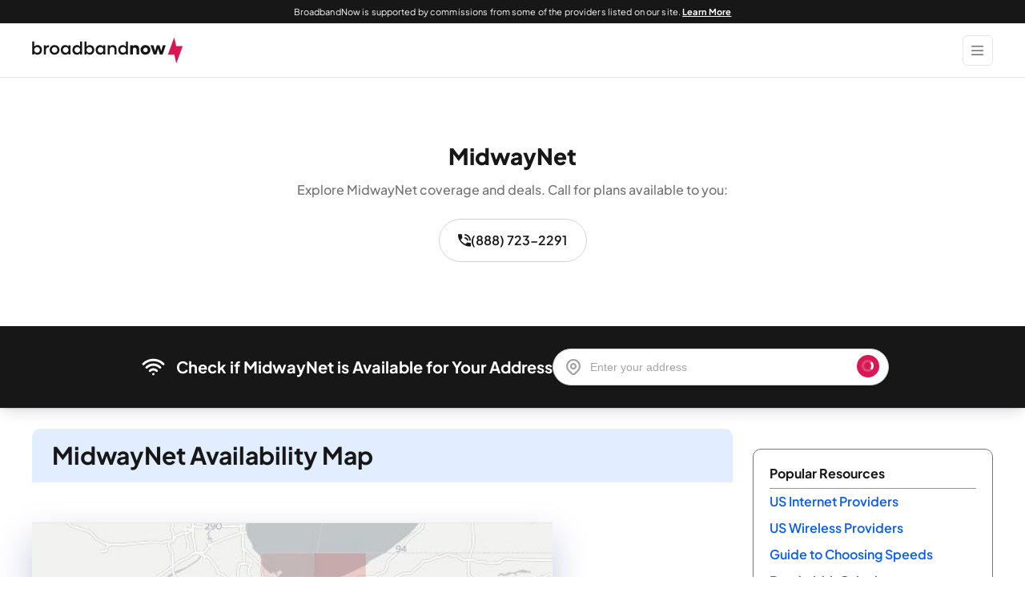

--- FILE ---
content_type: text/html; charset=UTF-8
request_url: https://broadbandnow.com/MidwayNet
body_size: 33099
content:
<!doctype html>
<html lang="en-US">
<head>
  <meta charset="utf-8">
  <meta http-equiv="x-ua-compatible" content="ie=edge">
  <meta name="viewport" content="width=device-width, initial-scale=1, shrink-to-fit=no">
  
  <link rel=preload href="https://broadbandnow.com/app/themes/broadbandnow/dist/fonts/bbn/bbn.ttf" as="font" crossorigin="anonymous">
  <link rel=preload href="https://broadbandnow.com/app/themes/broadbandnow/dist/fonts/open-sans-jak/plus-jakarta-sans-variable-font.woff2" as="font"
        type="font/woff2" crossorigin="anonymous">
  <link rel="preconnect" href="https://www.googletagmanager.com/" crossorigin>
  <link rel="dns-prefetch" href="https://www.googletagmanager.com/">
  <link rel="preconnect" href="https://www.google-analytics.com/" crossorigin>
  <link rel="dns-prefetch" href="https://www.google-analytics.com/">
  <link rel="preconnect" href="https://d2xu3jvg5io30s.cloudfront.net/" crossorigin>
  <link rel="dns-prefetch" href="https://d2xu3jvg5io30s.cloudfront.net/">
    
  <script type="text/javascript">
    window.providersCTAData = window.providersCTAData || {};
    window.providersCTAData[2094] = {"id":2094,"serviceProvider":"MidwayNet","ctaUrl":"https:\/\/broadbandnow.com\/MidwayNet","position":0,"internetCategory":"Residential","planName":"Generic","planInternetType":"","planAvailability":"","planSpeed":"","planPrice":"","dataCap":"","rpid":"","providerCID":""};
  </script>
  <meta name='robots' content='index, follow, max-image-preview:large, max-snippet:-1, max-video-preview:-1, noarchive' />
	<style>img:is([sizes="auto" i], [sizes^="auto," i]) { contain-intrinsic-size: 3000px 1500px }</style>
	
	<!-- This site is optimized with the Yoast SEO plugin v26.3 - https://yoast.com/wordpress/plugins/seo/ -->
	<title>MidwayNet | Business Internet Provider | BroadbandNow</title>
<link data-rocket-prefetch href="https://c.lytics.io" rel="dns-prefetch">
<link data-rocket-prefetch href="https://www.googletagmanager.com" rel="dns-prefetch">
<link data-rocket-prefetch href="https://d2xu3jvg5io30s.cloudfront.net" rel="dns-prefetch"><link rel="preload" data-rocket-preload as="image" href="https://broadbandnow.com/mapshot/provider/sm/MidwayNet.jpg" fetchpriority="high">
	<meta name="description" content="See MidwayNet&#039;s latest deals and use this detailed availability map to see if you live in one of the 24 cities and towns across Indiana where MidwayNet has Fixed Wireless internet service." />
	<link rel="canonical" href="https://broadbandnow.com/MidwayNet" />
	<meta property="og:locale" content="en_US" />
	<meta property="og:type" content="article" />
	<meta property="og:title" content="MidwayNet | Business Internet Provider | BroadbandNow" />
	<meta property="og:description" content="See MidwayNet&#039;s latest deals and use this detailed availability map to see if you live in one of the 24 cities and towns across Indiana where MidwayNet has Fixed Wireless internet service." />
	<meta property="og:url" content="https://broadbandnow.com/MidwayNet" />
	<meta property="og:site_name" content="BroadbandNow" />
	<meta property="article:publisher" content="https://www.facebook.com/BroadbandNowResearch/" />
	<meta property="article:author" content="https://www.facebook.com/broadbandnowcom" />
	<meta property="og:image" content="https://broadbandnow.com/mapshot/provider/lg/MidwayNet.jpg" />
	<meta property="og:image:width" content="1200" />
	<meta property="og:image:height" content="630" />
	<meta property="og:image:type" content="image/jpeg" />
	<meta name="twitter:card" content="summary_large_image" />
	<meta name="twitter:title" content="MidwayNet | Business Internet Provider | BroadbandNow" />
	<meta name="twitter:description" content="See MidwayNet&#039;s latest deals and use this detailed availability map to see if you live in one of the 24 cities and towns across Indiana where MidwayNet has Fixed Wireless internet service." />
	<meta name="twitter:site" content="@BroadbandNow" />
	<script type="application/ld+json" class="yoast-schema-graph">{"@context":"https://schema.org","@graph":[{"@type":"WebSite","@id":"https://broadbandnow.com/#website","url":"https://broadbandnow.com/","name":"BroadbandNow","description":"Broadband and internet connectivity reports by research organization BroadbandNow","publisher":{"@id":"https://broadbandnow.com/#organization"},"inLanguage":"en-US"},{"@type":"Organization","@id":"https://broadbandnow.com/#organization","name":"BroadbandNow","url":"https://broadbandnow.com/","logo":{"@type":"ImageObject","inLanguage":"en-US","@id":"https://broadbandnow.com/#/schema/logo/image/","url":"https://broadbandnow.com/app/uploads/2020/11/bbn-logo.png","contentUrl":"https://broadbandnow.com/app/uploads/2020/11/bbn-logo.png","width":1000,"height":84,"caption":"BroadbandNow"},"image":{"@id":"https://broadbandnow.com/#/schema/logo/image/"},"sameAs":["https://www.facebook.com/BroadbandNowResearch/","https://x.com/BroadbandNow","https://www.linkedin.com/company/broadband-now/","https://www.youtube.com/c/BroadbandNow","https://www.wikidata.org/wiki/Q85730806"]},{"@type":"Organization","@id":"https://broadbandnow.com/MidwayNet#organization","name":"MidwayNet"},{"@type":"Service","@id":"https://broadbandnow.com/MidwayNet#service","name":"MidwayNet","serviceType":"Internet service","provider":{"@id":"https://broadbandnow.com/MidwayNet#organization"},"broker":{"@id":"https://broadbandnow.com/#organization"},"areaServed":[{"@type":"AdministrativeArea","name":"Indiana","identifier":"US-IN","containedInPlace":{"@type":"Country","name":"United States","identifier":"US"}}]},{"@type":"WebPage","@id":"https://broadbandnow.com/MidwayNet","url":"https://broadbandnow.com/MidwayNet","name":"MidwayNet | Business Internet Provider | BroadbandNow","isPartOf":{"@id":"https://broadbandnow.com/#website"},"publisher":{"@id":"https://broadbandnow.com/#organization"},"breadcrumb":{"@id":"https://broadbandnow.com/MidwayNet#breadcrumb"},"inLanguage":"en-US","datePublished":false,"dateModified":false,"description":"See MidwayNet's latest deals and use this detailed availability map to see if you live in one of the 24 cities and towns across Indiana where MidwayNet has Fixed Wireless internet service.","about":{"@id":"https://broadbandnow.com/MidwayNet#organization"},"mainEntity":{"@id":"https://broadbandnow.com/MidwayNet#service"},"mentions":[{"@id":"https://broadbandnow.com/MidwayNet#faq"}]},{"@type":"BreadcrumbList","@id":"https://broadbandnow.com/MidwayNet#breadcrumb","itemListElement":[{"@type":"ListItem","position":1,"item":{"@id":"https://broadbandnow.com","name":"Home","url":"https://broadbandnow.com"}},{"@type":"ListItem","position":2,"item":{"@id":"https://broadbandnow.com/MidwayNet","name":"MidwayNet | Business Internet Provider | BroadbandNow","url":"https://broadbandnow.com/MidwayNet"}}]}]}</script>
	<meta property="article:modified_time" content="2025-10-03T00:00:00">
	<!-- / Yoast SEO plugin. -->



<link data-minify="1" rel='stylesheet' id='sage/templateProviderSinglePage.css-css' href='https://broadbandnow.com/app/cache/min/1/app/themes/broadbandnow/dist/styles/templateProviderSinglePage.116e3ea7e6819c8d2e14.css?ver=1768507056' type='text/css' media='all' />
<style id='rocket-lazyload-inline-css' type='text/css'>
.rll-youtube-player{position:relative;padding-bottom:56.23%;height:0;overflow:hidden;max-width:100%;}.rll-youtube-player:focus-within{outline: 2px solid currentColor;outline-offset: 5px;}.rll-youtube-player iframe{position:absolute;top:0;left:0;width:100%;height:100%;z-index:100;background:0 0}.rll-youtube-player img{bottom:0;display:block;left:0;margin:auto;max-width:100%;width:100%;position:absolute;right:0;top:0;border:none;height:auto;-webkit-transition:.4s all;-moz-transition:.4s all;transition:.4s all}.rll-youtube-player img:hover{-webkit-filter:brightness(75%)}.rll-youtube-player .play{height:100%;width:100%;left:0;top:0;position:absolute;background:url(https://broadbandnow.com/app/plugins/wp-rocket/assets/img/youtube.png) no-repeat center;background-color: transparent !important;cursor:pointer;border:none;}
</style>
<script type="text/javascript" id="sage/tracking.js-js-extra">
/* <![CDATA[ */
var site_settings = {"admin_ajax":"https:\/\/broadbandnow.com\/wp\/wp-admin\/admin-ajax.php","ipAddress":"52.38.171.34","environment":"PROD","baseURL":"https:\/\/broadbandnow.com\/","apiBaseURL":"https:\/\/cfbbnctwapi.cfdomains.com\/api","dotNetApiBaseURL":"https:\/\/broadbandnow.com\/async.asmx","googleMapsKey":"AIzaSyCxz9ejjuEdbpFLoQJWqfb1Xg_DNvTBmDE","mapboxKey":"pk.eyJ1IjoiY2VudGVyZmllbGRtYXBzIiwiYSI6ImNqeTh5OTgzdjBmYmozbW11Y2ZjaWZvMHEifQ.eg4aWAcN5DuasyFO7NZUMw","do-not-touch":"wp-rocket-minification-exclude","experiments":[],"experiment":[]};
/* ]]> */
</script>
<script data-minify="1" type="text/javascript" src="https://broadbandnow.com/app/cache/min/1/app/themes/broadbandnow/dist/scripts/tracking.38e8ed1e720e6990ec5f.js?ver=1768507034" id="sage/tracking.js-js" async="async" data-wp-strategy="async"></script>
<link rel="https://api.w.org/" href="https://broadbandnow.com/wp-json/" /><link rel="EditURI" type="application/rsd+xml" title="RSD" href="https://broadbandnow.com/wp/xmlrpc.php?rsd" />
<meta name="generator" content="WordPress 6.8.3" />
<link rel="alternate" title="oEmbed (JSON)" type="application/json+oembed" href="https://broadbandnow.com/wp-json/oembed/1.0/embed?url=https%3A%2F%2Fbroadbandnow.com%2FMidwayNet" />
<link rel="alternate" title="oEmbed (XML)" type="text/xml+oembed" href="https://broadbandnow.com/wp-json/oembed/1.0/embed?url=https%3A%2F%2Fbroadbandnow.com%2FMidwayNet&#038;format=xml" />
<style type="text/css">.recentcomments a{display:inline !important;padding:0 !important;margin:0 !important;}</style><noscript><style id="rocket-lazyload-nojs-css">.rll-youtube-player, [data-lazy-src]{display:none !important;}</style></noscript>  <script>
  /*
    do not delete that comment
    wp-rocket-minification-exclude
  */

  window.dataLayer = window.dataLayer || [];

  // Device Type
  function getDeviceType() {
    const ua = navigator.userAgent.toLowerCase();

    if (/(smart[-\s]?tv|googletv|appletv|hbbtv|netcasttv|webostv|tizen)/i.test(ua)) {
      return "smart tv";
    }
    if (/mobi|android|iphone|ipad|ipod|windows phone|blackberry/i.test(ua)) {
      if (/tablet|ipad/i.test(ua)) {
        return "tablet";
      }
      return "mobile";
    }
    if (/tablet|ipad|playbook/i.test(ua) || (/(android(?!.*mobi))/i.test(ua))) {
      return "tablet";
    }
    return "desktop";
  }
  var deviceType = getDeviceType();

  // Experiment ID & Variation ID from cookie
  function getExperimentsData() {
    const siteExperiment = window.site_settings?.experiment;
    if (siteExperiment) {
      return {
        experimentID: siteExperiment.id ?? "none",
        variationID: siteExperiment.variant ?? "none",
      };
    }
  }
  const experimentData = getExperimentsData();

  // Global Event Settings
  window.bbnGlobalEventSettings = {
    monetized: "true",
    pageType: "pagetype-provider-overview",
    template: "ProviderOverview",
    device: deviceType,
    experimentID: experimentData?.experimentID,
    variationID: experimentData?.variationID
  };

  // Push to dataLayer
  dataLayer.push({ ...window.bbnGlobalEventSettings });
</script>
    <script type="text/javascript">
  //wp-rocket-minification-exclude
  document.addEventListener('go_ready', function (event) {
    //console.log('Tracking GO event fired prior to everything');
    window.bbnGoDetails = event.detail ? event.detail : undefined;
    window.bbnIsOptimizeReady = true;
  });
</script>
  <script type="text/javascript">
  //wp-rocket-minification-exclude
  const USER_INTERACTION_EVENTS = [
    'scroll', 'click', 'keydown', 'mousemove', 'touchstart',
  ];

  function bbnRunOnUserInteraction(callback) {
    // must save this here or we won't be able to remove events after callback is fired
    const enhancedCallback = () => {
      callback();
      USER_INTERACTION_EVENTS.forEach((uiEvent) => {
        window.removeEventListener(uiEvent, enhancedCallback);
      });
    }
    USER_INTERACTION_EVENTS.forEach((uiEvent) => {
      window.addEventListener(uiEvent, enhancedCallback);
    });
  }
</script>
  <!-- Google Tag Manager -->
  <script async type='text/javascript'>
    //wp-rocket-minification-exclude
    (function (w, d, s, l, i) {
      w[l] = w[l] || [];
      w[l].push({
        'gtm.start':
        new Date().getTime(), event: 'gtm.js'
      });
      var f = d.getElementsByTagName(s)[0],
          j = d.createElement(s), dl = l != 'dataLayer' ? '&l=' + l : '';
      j.async = true;
      j.src = 'https://www.googletagmanager.com/gtm.js?id=' + i + dl;
      f.parentNode.insertBefore(j, f);
    })(window, document, 'script', 'dataLayer', 'GTM-PTC8JVM');
  </script>
  <!-- End Google Tag Manager -->
  <script>
    //wp-rocket-minification-exclude
    function pushUserInteractionEvent() {
      dataLayer = window.dataLayer || [];
      dataLayer.push({
        'event': 'user-interaction-event',
      });
    }

    if (typeof bbnRunOnUserInteraction !== 'undefined') {
      bbnRunOnUserInteraction(pushUserInteractionEvent);
    }
  </script>

  <meta property="fb:app_id" content="647940105265857">
  <meta property="article:section" content="Technology">
  <meta content="telephone=no" name="format-detection">
  <meta name="HandheldFriendly" content="true">

  <link rel="apple-touch-icon" sizes="180x180" href="/favicon/apple-touch-icon.png?v=010324">
<link rel="icon" type="image/png" sizes="32x32" href="/favicon/favicon-32x32.png?v=010324">
<link rel="icon" type="image/png" sizes="194x194" href="/favicon/favicon-194x194.png?v=010324">
<link rel="icon" type="image/png" sizes="192x192" href="/favicon/android-chrome-192x192.png?v=010324">
<link rel="icon" type="image/png" sizes="16x16" href="/favicon/favicon-16x16.png?v=010324">
<link rel="manifest" href="/favicon/site.webmanifest" crossorigin="use-credentials">
<link rel="mask-icon" href="/favicon/safari-pinned-tab.svg?v=010324" type="image/svg+xml" color="#da1754">
<link rel="shortcut icon" href="/favicon/favicon.ico">
<meta name="apple-mobile-web-app-title" content="BroadbandNow">
<meta name="application-name" content="BroadbandNow">
<meta name="msapplication-TileColor" content="#2b5797">
<meta name="msapplication-TileImage" content="/favicon/mstile-144x144.png?v=010324">
<meta name="msapplication-config" content="/favicon/browserconfig.xml">
<meta name="theme-color" content="#da1754">
  <style id="rocket-lazyrender-inline-css">[data-wpr-lazyrender] {content-visibility: auto;}</style><meta name="generator" content="WP Rocket 3.20.1.1" data-wpr-features="wpr_minify_js wpr_lazyload_iframes wpr_preconnect_external_domains wpr_automatic_lazy_rendering wpr_oci wpr_minify_css wpr_desktop" /></head>


<body id="body" class="wp-singular bbn_provider-template-default single single-bbn_provider postid-1000002094 wp-theme-broadbandnowresources MidwayNet is-tracking app-data index-data singular-data single-data single-bbn_provider-data single-bbn_provider-MidwayNet-data" data-toggler=".active-mobile">
  <div  aria-hidden="true">
    <input
      id="customfield1"
      name="customfield1"
      type="hidden"
      value="pagetype-provider-overview"
    />
  </div>


<!-- Google Tag Manager (noscript) -->
  <noscript>
    <iframe
      src="https://www.googletagmanager.com/ns.html?id=GTM-PTC8JVM"
      height="0"
      width="0"
      style="display:none;visibility:hidden"
    ></iframe>
  </noscript>
  <!-- End Google Tag Manager (noscript) -->



<div  class="app">
  <div  class="header-container">
  <header  class="header MidwayNet">
          <div class="header__banner-msg">
        <div class="header__banner-content">
          BroadbandNow is supported by commissions from some of the providers listed on our site. <a href="/advertising-disclosure" aria-label="Learn More about our advertising disclosure">Learn More</a>
        </div>
      </div>
    
    <div class="header__top-container">
      <div class="header__container grid-container">
        <div class="header__brand-menu-container">
          <a
            class="header__brand" href="https://broadbandnow.com/"
            aria-label="broadbandnow.com"
          >
            <svg width="189px" xmlns="http://www.w3.org/2000/svg" fill="none" viewBox="0 0 142 24"><g clip-path="url(#a)"><path d="M5.098 6.942c.79 0 1.51.196 2.158.587a4.137 4.137 0 0 1 1.522 1.623c.368.687.552 1.455.552 2.294 0 .84-.184 1.607-.552 2.294a4.137 4.137 0 0 1-1.522 1.623 4.088 4.088 0 0 1-2.158.587 3.855 3.855 0 0 1-1.715-.38 3.726 3.726 0 0 1-1.319-1.079v1.251H.17V3.597h1.894v4.796c.356-.46.796-.82 1.315-1.071a3.885 3.885 0 0 1 1.719-.38Zm-2.27 6.414c.507.516 1.143.772 1.898.772.755 0 1.39-.256 1.894-.772.504-.515.76-1.15.76-1.906 0-.76-.252-1.395-.76-1.91-.503-.516-1.139-.776-1.894-.776-.755 0-1.39.26-1.898.776-.508.515-.764 1.155-.764 1.91 0 .76.256 1.395.764 1.906ZM15.644 7.01h.32v1.946h-.32c-.835 0-1.49.236-1.966.704-.476.471-.711 1.107-.711 1.906v4.184h-1.895v-8.6h1.895v1.259c.687-.931 1.578-1.399 2.677-1.399Zm5.511 8.948c-1.311 0-2.41-.432-3.29-1.295-.878-.863-1.318-1.934-1.318-3.213 0-1.279.44-2.35 1.319-3.213s1.974-1.295 3.289-1.295c.855 0 1.638.196 2.346.587a4.287 4.287 0 0 1 1.658 1.623c.4.687.6 1.455.6 2.294 0 .84-.2 1.607-.6 2.294-.4.687-.955 1.23-1.658 1.622a4.76 4.76 0 0 1-2.346.596Zm-1.902-2.602c.511.516 1.146.771 1.902.771.755 0 1.387-.255 1.89-.77.504-.516.755-1.152.755-1.907 0-.763-.251-1.403-.755-1.914-.503-.516-1.13-.772-1.89-.772s-1.391.26-1.902.776c-.512.515-.768 1.155-.768 1.91 0 .76.256 1.395.768 1.906ZM34.224 7.15h1.894v8.6h-1.894v-1.235c-.76.963-1.762 1.443-3.017 1.443a4.09 4.09 0 0 1-3.685-2.206c-.364-.687-.548-1.455-.548-2.298s.184-1.61.548-2.298a4.089 4.089 0 0 1 3.685-2.206c1.258 0 2.262.48 3.017 1.435V7.15Zm-2.646 6.978c.76 0 1.387-.256 1.89-.772.504-.515.756-1.15.756-1.906 0-.763-.252-1.403-.755-1.914-.504-.516-1.131-.772-1.89-.772-.764 0-1.4.256-1.907.772-.508.515-.763 1.15-.763 1.914 0 .76.255 1.395.763 1.906.508.512 1.143.772 1.906.772ZM45.122 3.597h1.894V15.75h-1.894v-1.235c-.76.963-1.763 1.443-3.018 1.443a4.088 4.088 0 0 1-3.685-2.206c-.363-.687-.547-1.455-.547-2.298s.184-1.61.548-2.298a4.089 4.089 0 0 1 3.684-2.206c1.26 0 2.262.48 3.018 1.435V3.597Zm-2.642 10.53c.76 0 1.387-.255 1.89-.77.504-.516.756-1.152.756-1.907 0-.763-.252-1.403-.756-1.914-.503-.512-1.13-.772-1.89-.772-.763 0-1.399.256-1.906.772-.508.515-.764 1.15-.764 1.914 0 .76.256 1.395.764 1.906.507.512 1.139.772 1.906.772Zm11.706-7.185c.792 0 1.511.196 2.158.587a4.138 4.138 0 0 1 1.523 1.623c.368.687.552 1.455.552 2.294 0 .84-.184 1.607-.552 2.294a4.137 4.137 0 0 1-1.523 1.623 4.088 4.088 0 0 1-2.158.587 3.855 3.855 0 0 1-1.714-.38 3.727 3.727 0 0 1-1.319-1.079v1.251H49.26V3.597h1.894v4.796a3.66 3.66 0 0 1 1.315-1.071 3.885 3.885 0 0 1 1.718-.38Zm-2.27 6.414c.508.516 1.143.772 1.899.772.76 0 1.39-.256 1.894-.772.504-.515.76-1.15.76-1.906 0-.76-.252-1.395-.76-1.91-.504-.516-1.139-.776-1.894-.776-.76 0-1.391.26-1.899.776-.507.515-.763 1.155-.763 1.91 0 .76.256 1.395.763 1.906ZM66.922 7.15h1.895v8.6h-1.895v-1.235c-.759.963-1.762 1.443-3.017 1.443a4.088 4.088 0 0 1-3.685-2.206c-.363-.687-.547-1.455-.547-2.298s.184-1.61.547-2.298a4.088 4.088 0 0 1 3.685-2.206c1.259 0 2.262.48 3.017 1.435V7.15Zm-2.641 6.978c.76 0 1.387-.256 1.89-.772.504-.515.755-1.15.755-1.906 0-.763-.251-1.403-.755-1.914-.503-.512-1.13-.772-1.89-.772-.764 0-1.399.256-1.907.772-.507.515-.763 1.15-.763 1.914 0 .76.256 1.395.764 1.906.507.512 1.142.772 1.906.772Zm11.574-7.186c1.023 0 1.843.312 2.466.931.624.62.935 1.443.935 2.462v5.411H77.37V10.95c0-.66-.196-1.19-.584-1.59-.391-.4-.907-.6-1.558-.6-.68 0-1.231.204-1.647.612-.415.407-.627.943-.627 1.614v4.764H71.06v-8.6h1.894v1.11c.711-.878 1.678-1.318 2.901-1.318Zm12.261-3.345h1.894V15.75h-1.894v-1.235c-.76.963-1.763 1.443-3.017 1.443a4.089 4.089 0 0 1-3.685-2.206c-.364-.687-.548-1.455-.548-2.298s.184-1.61.548-2.298a4.089 4.089 0 0 1 3.684-2.206c1.26 0 2.263.48 3.018 1.435V3.597Zm-2.646 10.53c.76 0 1.387-.255 1.89-.77.504-.516.756-1.152.756-1.907 0-.763-.252-1.403-.755-1.914-.504-.512-1.132-.772-1.89-.772-.764 0-1.4.256-1.907.772-.508.515-.763 1.15-.763 1.914 0 .76.255 1.395.763 1.906.507.512 1.143.772 1.906.772Zm11.725-7.185c.988 0 1.787.3 2.39.895.604.596.908 1.387.908 2.378v5.535h-2.462v-4.704c0-.523-.152-.939-.456-1.25-.303-.312-.711-.472-1.215-.472-.527 0-.955.16-1.283.483-.327.324-.491.748-.491 1.275v4.672h-2.462V7.15h2.462v.855c.687-.707 1.558-1.063 2.61-1.063Zm9.229 9.016c-1.323 0-2.43-.432-3.317-1.295s-1.331-1.934-1.331-3.213c0-1.279.444-2.35 1.331-3.213s1.994-1.295 3.317-1.295c.875 0 1.663.196 2.374.587a4.296 4.296 0 0 1 1.663 1.623c.399.687.603 1.455.603 2.294 0 .84-.2 1.607-.603 2.294a4.3 4.3 0 0 1-1.663 1.622 4.833 4.833 0 0 1-2.374.596Zm-1.51-2.993c.399.407.903.611 1.506.611.604 0 1.107-.204 1.507-.611.4-.408.599-.912.599-1.515 0-.604-.199-1.111-.599-1.515-.4-.403-.903-.611-1.507-.611-.603 0-1.107.204-1.506.611-.4.408-.6.911-.6 1.515 0 .603.2 1.11.6 1.515Zm17.871-5.815h2.685l-3.025 8.6h-2.53l-1.614-5.555-1.623 5.555h-2.53l-3.025-8.6h2.754l1.59 5.395 1.615-5.395h2.498l1.622 5.411 1.583-5.411Z" fill="#171717"/><path d="M141.189 7.897h-5.835c-.044 0-.084-.028-.092-.072l-1.77-7.893c-.024-.1-.16-.096-.196 0l-5.819 15.814c-.024.068.02.132.088.132h5.835c.044 0 .084.028.092.072l1.77 7.893c.024.1.16.096.196 0l5.819-15.814c.024-.068-.02-.132-.088-.132Z" fill="#D91754"/></g><defs><clipPath id="a"><path d="M0 0h142v24H0z" fill="#fff"/></clipPath></defs></svg>          </a>
          <button
            class="header__toggler navbar-toggler"
            type="button"
            aria-label="Show Menu"
          >
            <span class="bbn-ico-menu"></span>
          </button>
          <button
            class="header__toggler header__toggler--close navbar-toggler--close"
            aria-label="Close Menu"
          >
            <span class="bbn-ico-close"></span>
          </button>
        </div>

                  <nav
    class="nav-primary"
  >
    <ul class="nav-primary__list nav nav-v2">
                      <li
          class="nav-primary__item nav-item__menu-item  has-children  nav-parent"
          data-panel="menu-item-18198"
                  >
          <a
                        target="_self"
            class="nav-primary__link nav-item__menu-link"
            tabindex="0"
            role=button
          >
            <span class="nav-primary__item-label">
              Internet Providers
            </span>
          </a>

                      <span class="bbn-ico-angle-down"></span>
          
          <ul class="nav-panel__container">
    <li
      id="menu-item-18198"
      class="nav-panel__panel"
      style="display: none;"
    >
      <div
        class="nav-panel__panel-body grid-container  has-children"
      >
                              <div class="nav-panel__section">
                              <label class="nav-panel__title">
                  Plans &amp; Bundles
                </label>
                                            <ul class="nav-panel__list two-column">
                                      <li class="nav-panel__link ">
                      <a
                        href="/ATT-deals"
                        target="_self"
                        aria-label="AT&T Deals page"
                      >
                        AT&T Deals
                                              </a>
                    </li>
                                      <li class="nav-panel__link ">
                      <a
                        href="https://broadbandnow.com/t-mobile-home-internet-deals"
                        target="_self"
                        aria-label="T-Mobile Home Deals page"
                      >
                        T-Mobile Home Deals
                                              </a>
                    </li>
                                      <li class="nav-panel__link ">
                      <a
                        href="/XFINITY-deals"
                        target="_self"
                        aria-label="Xfinity Deals page"
                      >
                        Xfinity Deals
                                              </a>
                    </li>
                                      <li class="nav-panel__link ">
                      <a
                        href="https://broadbandnow.com/brightspeed-deals"
                        target="_self"
                        aria-label="Brightspeed Deals page"
                      >
                        Brightspeed Deals
                                              </a>
                    </li>
                                      <li class="nav-panel__link ">
                      <a
                        href="/CenturyLink-deals"
                        target="_self"
                        aria-label="CenturyLink Deals page"
                      >
                        CenturyLink Deals
                                              </a>
                    </li>
                                      <li class="nav-panel__link ">
                      <a
                        href="/Spectrum-Internet-deals"
                        target="_self"
                        aria-label="Spectrum Deals page"
                      >
                        Spectrum Deals
                                              </a>
                    </li>
                                      <li class="nav-panel__link ">
                      <a
                        href="/verizon-deals"
                        target="_self"
                        aria-label="Verizon Deals page"
                      >
                        Verizon Deals
                                              </a>
                    </li>
                                      <li class="nav-panel__link ">
                      <a
                        href="/Viasat-Internet-deals"
                        target="_self"
                        aria-label="Viasat Deals page"
                      >
                        Viasat Deals
                                              </a>
                    </li>
                                      <li class="nav-panel__link ">
                      <a
                        href="/Optimum-by-Altice-deals"
                        target="_self"
                        aria-label="Optimum Deals page"
                      >
                        Optimum Deals
                                              </a>
                    </li>
                                  </ul>
                          </div>
                                        <div class="nav-panel__section">
                              <label class="nav-panel__title">
                  Connection Types
                </label>
                                            <ul class="nav-panel__list ">
                                      <li class="nav-panel__link ">
                      <a
                        href="/5G/home-internet"
                        target="_self"
                        aria-label="5G Home Internet page"
                      >
                        5G Home Internet
                                              </a>
                    </li>
                                      <li class="nav-panel__link ">
                      <a
                        href="/Fiber-Providers"
                        target="_self"
                        aria-label="Fiber Providers page"
                      >
                        Fiber Providers
                                              </a>
                    </li>
                                      <li class="nav-panel__link ">
                      <a
                        href="/Cable-Providers"
                        target="_self"
                        aria-label="Cable Providers page"
                      >
                        Cable Providers
                                              </a>
                    </li>
                                      <li class="nav-panel__link ">
                      <a
                        href="/Fixed-Wireless-Providers"
                        target="_self"
                        aria-label="Fixed Wireless Providers page"
                      >
                        Fixed Wireless Providers
                                              </a>
                    </li>
                                      <li class="nav-panel__link ">
                      <a
                        href="/Satellite-Providers"
                        target="_self"
                        aria-label="Satellite Providers page"
                      >
                        Satellite Providers
                                              </a>
                    </li>
                                      <li class="nav-panel__link ">
                      <a
                        href="/All-Providers"
                        target="_self"
                        aria-label="All Providers page"
                      >
                        All Providers
                                              </a>
                    </li>
                                  </ul>
                          </div>
                                        <div class="nav-panel__section">
                              <label class="nav-panel__title">
                  Coverage Maps
                </label>
                                            <ul class="nav-panel__list two-column">
                                      <li class="nav-panel__link ">
                      <a
                        href="/ATT"
                        target="_self"
                        aria-label="AT&T page"
                      >
                        AT&T
                                              </a>
                    </li>
                                      <li class="nav-panel__link ">
                      <a
                        href="https://broadbandnow.com/5G/t-mobile-home-internet"
                        target="_self"
                        aria-label="T-Mobile Home Internet page"
                      >
                        T-Mobile Home Internet
                                              </a>
                    </li>
                                      <li class="nav-panel__link ">
                      <a
                        href="/XFINITY"
                        target="_self"
                        aria-label="Xfinity page"
                      >
                        Xfinity
                                              </a>
                    </li>
                                      <li class="nav-panel__link ">
                      <a
                        href="https://broadbandnow.com/brightspeed"
                        target="_self"
                        aria-label="Brightspeed page"
                      >
                        Brightspeed
                                              </a>
                    </li>
                                      <li class="nav-panel__link ">
                      <a
                        href="/CenturyLink"
                        target="_self"
                        aria-label="CenturyLink page"
                      >
                        CenturyLink
                                              </a>
                    </li>
                                      <li class="nav-panel__link ">
                      <a
                        href="/Spectrum-Internet"
                        target="_self"
                        aria-label="Spectrum page"
                      >
                        Spectrum
                                              </a>
                    </li>
                                      <li class="nav-panel__link ">
                      <a
                        href="/Verizon-Fios"
                        target="_self"
                        aria-label="Verizon page"
                      >
                        Verizon
                                              </a>
                    </li>
                                      <li class="nav-panel__link ">
                      <a
                        href="https://broadbandnow.com/Viasat-Internet"
                        target="_self"
                        aria-label="Viasat page"
                      >
                        Viasat
                                              </a>
                    </li>
                                      <li class="nav-panel__link ">
                      <a
                        href="/Optimum-by-Altice"
                        target="_self"
                        aria-label="Optimum page"
                      >
                        Optimum
                                              </a>
                    </li>
                                  </ul>
                          </div>
                        </div>
    </li>
  </ul>
        </li>
                      <li
          class="nav-primary__item nav-item__menu-item  has-children  nav-parent"
          data-panel="menu-item-18214"
                      data-descriptor="resources"
                  >
          <a
                        target="_self"
            class="nav-primary__link nav-item__menu-link"
            tabindex="0"
            role=button
          >
            <span class="nav-primary__item-label">
              Resources
            </span>
          </a>

                      <span class="bbn-ico-angle-down"></span>
          
          <ul class="nav-panel__container">
    <li
      id="menu-item-18214"
      class="nav-panel__panel"
      style="display: none;"
    >
      <div
        class="nav-panel__panel-body grid-container  has-children"
      >
                              <div class="nav-panel__section">
                              <label class="nav-panel__title">
                  Tools
                </label>
                                            <ul class="nav-panel__list ">
                                      <li class="nav-panel__link ">
                      <a
                        href="/speedtest"
                        target="_self"
                        aria-label="Speed Test page"
                      >
                        Speed Test
                                              </a>
                    </li>
                                      <li class="nav-panel__link ">
                      <a
                        href="/bandwidth-calculator"
                        target="_self"
                        aria-label="Bandwidth Calculator page"
                      >
                        Bandwidth Calculator
                                              </a>
                    </li>
                                      <li class="nav-panel__link ">
                      <a
                        href="/research/national-broadband-map"
                        target="_self"
                        aria-label="National Broadband Map page"
                      >
                        National Broadband Map
                                              </a>
                    </li>
                                      <li class="nav-panel__link ">
                      <a
                        href="/compare"
                        target="_self"
                        aria-label="Compare Plans page"
                      >
                        Compare Plans
                                              </a>
                    </li>
                                  </ul>
                          </div>
                                        <div class="nav-panel__section">
                              <label class="nav-panel__title">
                  Buying Guides
                </label>
                                            <ul class="nav-panel__list ">
                                      <li class="nav-panel__link ">
                      <a
                        href="/guides/best-internet-service-setup-serious-gamers"
                        target="_self"
                        aria-label="Best Internet Service for Gamers page"
                      >
                        Best Internet Service for Gamers
                                              </a>
                    </li>
                                      <li class="nav-panel__link ">
                      <a
                        href="/guides/best-satellite-internet-providers"
                        target="_self"
                        aria-label="Best Satellite Internet Providers page"
                      >
                        Best Satellite Internet Providers
                                              </a>
                    </li>
                                      <li class="nav-panel__link ">
                      <a
                        href="/guides/satellite-vs-dsl-rural-internet"
                        target="_self"
                        aria-label="Best Internet for Rural Areas page"
                      >
                        Best Internet for Rural Areas
                                              </a>
                    </li>
                                  </ul>
                          </div>
                                        <div class="nav-panel__section">
                              <label class="nav-panel__title">
                  How To&#039;s
                </label>
                                            <ul class="nav-panel__list ">
                                      <li class="nav-panel__link ">
                      <a
                        href="/guides/how-much-internet-speed-do-i-need"
                        target="_self"
                        aria-label="How to Choose the Right Speed page"
                      >
                        How to Choose the Right Speed
                                              </a>
                    </li>
                                      <li class="nav-panel__link ">
                      <a
                        href="/guides/how-to-troubleshoot-wifi-not-working"
                        target="_self"
                        aria-label="How to Troubleshoot Wifi page"
                      >
                        How to Troubleshoot Wifi
                                              </a>
                    </li>
                                      <li class="nav-panel__link ">
                      <a
                        href="/guides/how-to-get-wi-fi-without-an-internet-provider"
                        target="_self"
                        aria-label="How to Get Wi-Fi Without a Provider page"
                      >
                        How to Get Wi-Fi Without a Provider
                                              </a>
                    </li>
                                      <li class="nav-panel__link link-out">
                      <a
                        href="/resources"
                        target="_self"
                        aria-label="See All Resources page"
                      >
                        See All Resources
                                                  <span class="bbn-ico-cheveron-right"></span>
                                              </a>
                    </li>
                                  </ul>
                          </div>
                        </div>
    </li>
  </ul>
        </li>
                      <li
          class="nav-primary__item nav-item__menu-item link-out link-out nav-parent"
          data-panel="menu-item-18227"
                      data-descriptor="our-research"
                  >
          <a
                          href="/research"
                        target="_self"
            class="nav-primary__link nav-item__menu-link"
            tabindex="0"
            role=button
          >
            <span class="nav-primary__item-label">
              Our Research
            </span>
          </a>

          
                  </li>
          </ul>
  </nav>
              </div>
    </div>
  </header>
</div>
  <div  class="wrap" role="document">
    <div  class="main">
        
      <div class="provider-single-hero provider-overview-hero" data-u="/MidwayNet"
     data-pid="2094" data-provider="MidwayNet">
  <div
  class="hero provider-overview__header  hero--coverage"
  data-u="/MidwayNet"
  data-pid="2094"
  data-provider="MidwayNet"
>
  <h1 class="provider-overview__header-title">MidwayNet</h1>
  <h2 class="provider-overview__header-subtitle">Explore MidwayNet coverage and deals. Call for plans available to you:</h2>
  <div class="provider-overview__header-cta-container">
          <div class="provider-hero__button-wrapper">
    <a
    data-pid="2094"
          class="bbn-button bbn-button--outline-gray js-call-cta"
                  data-gtm-element-placement="Provider Hero Call Button"
              data-pid=""
  
      data-ringpool-id=""
    data-ringpool-fallback=""
    data-ringpool-type2=""
                      href="tel:8887232291"
          data-provider="MidwayNet"
    >
                  <span class="bbn-ico-phone-icon "></span>
          (888) 723-2291
  </a>
  </div>
  <div
    class="provider-hero__button-wrapper"
    data-gtm="buyflow-inside"
    data-gtm-provider="MidwayNet"
    data-provider="MidwayNet">
          
              <input
  class="hidden-ringpool-data"
  type="hidden"
      data-pid="2094"
        data-provider="MidwayNet"
          data-pid=""
  
      data-ringpool-id=""
    data-ringpool-fallback=""
    data-ringpool-type2=""
          href=""
/>
          
  </div>
      </div>
</div>

<div class="provider__address-search  hero__address-search--coverage js-provider-overview-address-search">
  <div class="provider__address-search-content-wrapper">
    <div class="provider__address-search-content">
      <div class="provider__address-search-icon">
        <svg xmlns="http://www.w3.org/2000/svg" width="41" height="40" fill="none">
          <path fill="#fff" fill-rule="evenodd"
                d="M31.98 17.375c-6.34-6.34-16.62-6.34-22.96 0a1.476 1.476 0 0 1-2.088-2.087c7.493-7.493 19.643-7.493 27.136 0a1.476 1.476 0 1 1-2.088 2.087Zm-4.174 4.175c-4.035-4.035-10.577-4.035-14.612 0a1.476 1.476 0 1 1-2.087-2.087c5.188-5.188 13.598-5.188 18.786 0a1.476 1.476 0 1 1-2.087 2.087Zm-4.175 4.175a4.428 4.428 0 0 0-6.262 0 1.476 1.476 0 1 1-2.087-2.088 7.38 7.38 0 0 1 10.436 0 1.476 1.476 0 1 1-2.087 2.088Zm-4.607 3.13c0-.814.66-1.475 1.476-1.475h.015a1.476 1.476 0 0 1 0 2.952H20.5c-.815 0-1.476-.661-1.476-1.476Z"
                clip-rule="evenodd"/>
        </svg>
      </div>
      <div class="provider__address-search-title-wrapper">
        <h3 class="provider__address-search-title">
          Check if MidwayNet is Available for Your Address
        </h3>
      </div>
    </div>
    <div
      class="provider__address-search-form-wrapper js-address-form-container"
    >
      
              <div
  class="universal-search js-address-search"
>
  <div class="universal-search__container">
    <form
      class="universal-search__form"
      method="GET"
      action=""
    >
      <div class="universal-search__field">
        <input
          class="universal-search__field__input js-address-search-field-input js-input-field-generic"
          type="text"
          required
          placeholder="Enter your address"
          autocomplete="off"
        >
        <div class="universal-search__field__icon universal-search__field__icon--default">
          <i class="bbn-ico-location-marker"></i>
        </div>
        <div class="universal-search__field__icon universal-search__field__icon--error">
          <i class="bbn-ico-information-circle"></i>
        </div>
        <div class="universal-search__field__icon universal-search__field__icon--loading">
          <div class="universal-search__spinner" role="status"></div>
        </div>
                  <button
  class="universal-search__field__icon universal-search__field__icon--search universal-search__field__icon--search--solo universal-search__field__icon--is-loading universal-search__field__submit js-address-form-submit js-address-validation-submit"
  title="Search for interent providers by zip or address"
  disabled
  >
  <span class="universal-search__field__icon__icon-text-container">
          <i class="bbn-ico-search-thin address-search__search-icon"></i>
            </span>
  <span class="universal-search__field__icon__spinner spinner-generic"></span>
</button>
                <div class="universal-search__field__icon universal-search__field__icon--clear js-address-search-field-icon-clear">
          <i class="bbn-ico-close"></i>
        </div>
      </div>
      <input
        type="hidden"
        class="Lat"
        name="lat"
        value=""
      />
      <input
        type="hidden"
        class="Long"
        name="long"
        value=""
      />
      <input
        type="hidden"
        class="Zip"
        name="zip"
        value=""
      />
      <input
        type="hidden"
        class="js-hidden-address-value"
        name="address"
        value=""
      >
      <input
        type="hidden"
        class="address"
        name="address"
        value=""
      />
      <input type="hidden" class="js-modal-id" value="js-modal-universal-loading">

      
      
      <div
  class="universal-search__results__autocomplete-results js-address-autocomplete-results-container"
>
  <ul class="universal-search__results__list-container js-address-autocomplete-results-list">
  </ul>
  <span class="universal-search__results__powered-by-google">powered by Google</span>
</div>
    </form>

    <div class="input-popup-notification js-input-popup-notification-container  js-address-search-field-invalid">
  <span class="input-popup-notification__icon"><i class="bbn-ico-error"></i></span>
  <span class="input-popup-notification__message js-popup-notification-message-container">Please try again.</span>
</div>
      </div>
</div>

  <div
  class="modal micromodal-slide universal-search__loading-modal"
  id="js-modal-universal-loading"
  style="display: none;"
>
  <div
    class="modal__overlay"
    tabindex="-1"
    data-micromodal-close
  >
    <div
      class="modal__container"
      role="dialog"
      aria-modal="true"
      aria-label="Search for interent providers by zip or address"
    >
      <button
        class="modal__close modal__close--corner modal__close--large"
        aria-label="Cancel"
        data-micromodal-close
      ></button>
          <div
      class="modal__content"
      data-id="js-modal-universal-loading-content"
    >
              <div class="modal__body">
      <div class="universal-search__loading-modal">
  <div class="universal-search__loading-modal__icon universal-search__spinner"></div>
  <div class="universal-search__loading-modal__header">
    Refining your results...
  </div>
  <div class="universal-search__loading-modal__location-container">
    <div class="universal-search__loading-modal__label">
      Finding internet providers in
    </div>
    <div class="universal-search__loading-modal__zip-text js-zip-append-loading"></div>
  </div>
</div>
    </div>
          </div>
      </div>
</div>
</div>
          </div>
  </div>
</div>


<div class="provider-overview-header__sticky js-sticky-header" style="display: none">
  <div class="provider-overview-header__sticky-container">
    <div class="provider-overview-header__sticky-content-wrapper">
      <div class="provider-overview-header__sticky-content">
        <div class="provider-overview-header__sticky-icon">
          <svg xmlns="http://www.w3.org/2000/svg" width="41" height="40" fill="none">
            <path fill="#fff" fill-rule="evenodd"
                  d="M31.98 17.375c-6.34-6.34-16.62-6.34-22.96 0a1.476 1.476 0 0 1-2.088-2.087c7.493-7.493 19.643-7.493 27.136 0a1.476 1.476 0 1 1-2.088 2.087Zm-4.174 4.175c-4.035-4.035-10.577-4.035-14.612 0a1.476 1.476 0 1 1-2.087-2.087c5.188-5.188 13.598-5.188 18.786 0a1.476 1.476 0 1 1-2.087 2.087Zm-4.175 4.175a4.428 4.428 0 0 0-6.262 0 1.476 1.476 0 1 1-2.087-2.088 7.38 7.38 0 0 1 10.436 0 1.476 1.476 0 1 1-2.087 2.088Zm-4.607 3.13c0-.814.66-1.475 1.476-1.475h.015a1.476 1.476 0 0 1 0 2.952H20.5c-.815 0-1.476-.661-1.476-1.476Z"
                  clip-rule="evenodd"/>
          </svg>
        </div>
        <h2 class="provider-overview-header__sticky-title">
          Check if MidwayNet is Available for Your Address
        </h2>
      </div>
      <div class="provider-overview__address-search-form-wrapper js-address-form-container">
        <div
  class="universal-search js-address-search"
>
  <div class="universal-search__container">
    <form
      class="universal-search__form"
      method="GET"
      action=""
    >
      <div class="universal-search__field">
        <input
          class="universal-search__field__input js-address-search-field-input js-input-field-generic"
          type="text"
          required
          placeholder="Enter your address"
          autocomplete="off"
        >
        <div class="universal-search__field__icon universal-search__field__icon--default">
          <i class="bbn-ico-location-marker"></i>
        </div>
        <div class="universal-search__field__icon universal-search__field__icon--error">
          <i class="bbn-ico-information-circle"></i>
        </div>
        <div class="universal-search__field__icon universal-search__field__icon--loading">
          <div class="universal-search__spinner" role="status"></div>
        </div>
                  <button
  class="universal-search__field__icon universal-search__field__icon--search universal-search__field__icon--search--solo universal-search__field__icon--is-loading universal-search__field__submit js-address-form-submit js-address-validation-submit"
  title="Search for interent providers by zip or address"
  disabled
  >
  <span class="universal-search__field__icon__icon-text-container">
          <i class="bbn-ico-search-thin address-search__search-icon"></i>
            </span>
  <span class="universal-search__field__icon__spinner spinner-generic"></span>
</button>
                <div class="universal-search__field__icon universal-search__field__icon--clear js-address-search-field-icon-clear">
          <i class="bbn-ico-close"></i>
        </div>
      </div>
      <input
        type="hidden"
        class="Lat"
        name="lat"
        value=""
      />
      <input
        type="hidden"
        class="Long"
        name="long"
        value=""
      />
      <input
        type="hidden"
        class="Zip"
        name="zip"
        value=""
      />
      <input
        type="hidden"
        class="js-hidden-address-value"
        name="address"
        value=""
      >
      <input
        type="hidden"
        class="address"
        name="address"
        value=""
      />
      <input type="hidden" class="js-modal-id" value="js-modal-universal-loading">

      
      
      <div
  class="universal-search__results__autocomplete-results js-address-autocomplete-results-container"
>
  <ul class="universal-search__results__list-container js-address-autocomplete-results-list">
  </ul>
  <span class="universal-search__results__powered-by-google">powered by Google</span>
</div>
    </form>

    <div class="input-popup-notification js-input-popup-notification-container  js-address-search-field-invalid">
  <span class="input-popup-notification__icon"><i class="bbn-ico-error"></i></span>
  <span class="input-popup-notification__message js-popup-notification-message-container">Please try again.</span>
</div>
      </div>
</div>

  <div
  class="modal micromodal-slide universal-search__loading-modal"
  id="js-modal-universal-loading"
  style="display: none;"
>
  <div
    class="modal__overlay"
    tabindex="-1"
    data-micromodal-close
  >
    <div
      class="modal__container"
      role="dialog"
      aria-modal="true"
      aria-label="Search for interent providers by zip or address"
    >
      <button
        class="modal__close modal__close--corner modal__close--large"
        aria-label="Cancel"
        data-micromodal-close
      ></button>
          <div
      class="modal__content"
      data-id="js-modal-universal-loading-content"
    >
              <div class="modal__body">
      <div class="universal-search__loading-modal">
  <div class="universal-search__loading-modal__icon universal-search__spinner"></div>
  <div class="universal-search__loading-modal__header">
    Refining your results...
  </div>
  <div class="universal-search__loading-modal__location-container">
    <div class="universal-search__loading-modal__label">
      Finding internet providers in
    </div>
    <div class="universal-search__loading-modal__zip-text js-zip-append-loading"></div>
  </div>
</div>
    </div>
          </div>
      </div>
</div>
</div>
      </div>
    </div>
  </div>
</div>
</div>

<div
  id="ProviderServiceSchema"
  itemscope=""
  itemtype="https://schema.org/Service"
  itemref="ProviderOrganizationSchema"
>
  <meta itemprop="name" content="Internet from MidwayNet"/>
</div>
<div
  id="ProviderOrganizationSchema"
  itemprop="brand"
  itemscope=""
  itemtype="https://schema.org/Organization"
  
  
>
      <meta itemprop="url" content="https://broadbandnow.com/MidwayNet"/>
  </div>
<div class="content-container">
  
  <div class="main-content">
          <div id="provider-coverage-map">
  <header class="coverage-map__header-container">
          <h2 class="coverage-map__header">MidwayNet Availability Map</h2>
      </header>
</div>

<div class="coverage-map-container">
  <img
    class="cm-screenshot js-trigger-map-click"
    src="https://broadbandnow.com/mapshot/provider/sm/MidwayNet.jpg"
    alt="MidwayNet Availability Map. Click for interactive map"
    title="MidwayNet Coverage Availability Map"
    data-micromodal-trigger="coverage-map-modal"
    fetchpriority="high"
    decoding="async"
    loading="eager"
  >
  <button
    class="btn btn--modal modal-trigger js-trigger-map-click"
    data-micromodal-trigger="coverage-map-modal"
    aria-label="Click here to initialize interactive map">
    Click here to initialize interactive map
  </button>
</div>




  <section data-id="plans-pricing-summary" class="section plans-pricing-summary">
    <div
        id="internet-only-plans"
        class="internet-only-container l-plans-container"
      >
        <div class="l-plans-container__header">
          <h2 class="l-plans-container__h2">
            MidwayNet Plans and Pricing
          </h2>

          <p class="l-plans-container__text-content">
      These are a handful of the plans we found for MidwayNet. To see more MidwayNet deals and
      offers in your area enter your zip code above.
    </p>
          </div>
        <ul class="l-plans-container__list" id="plans-internet-only">
                      <li class="l-plans-container__list-item">
              <div
  class="e-provider-card js-provider-card"
  provider-data="MidwayNet"  data-provider-name="MidwayNet"
            data-u="MidwayNet"
     data-mp="(888) 723-2291"      data-pid="2094"     >
    <div class="e-provider-card__main">
    <div class="e-provider-card__logo">
      <span class="e-provider-card__provider-name">
                  <h3>
            2 M Residential
          </h3>
              </span>
              <div class="e-provider-card__logo-wrapper">
          <img
            class="e-provider-card__image js-provider-card__image wp-rocket-ignore-lazy-load"
            src="https://broadbandnow.com/images/MidwayNet-2094_m.png"
            alt="MidwayNet internet"
            title="MidwayNet" >
        </div>
          </div>

    <div class="e-provider-card__plan-price">
              <p class="e-provider-card__plan-price--download-label">Download speeds up to:
          <strong class="e-provider-card__plan-price--download-value">2 Mbps</strong>
        </p>
                          <div class="e-provider-card__plan-key">
          <p><span
              class="e-provider-card__plan-value"><strong>$40</strong></span>/month
          </p>
                      <ul class="l-tags-list">
                              <li class="l-tags-list__item">
                  <div
                    class="c-tag  ">
                    Fixed Wireless
                  </div>
                </li>
                          </ul>
                  </div>
                </div>

    <div class="e-provider-card__service">
      <div class="e-provider-card__buttons-wrapper">
      
        
      </div>
    </div>
    <div class="e-provider-card__bottom">
      <div class="e-provider-card__details-toggle-wrapper">
        <span class="e-provider-card__details-toggle js-details-toggle">
          <strong class="js-toggle-text" data-toggle-text="Hide Details">Show Details</strong>
          <span class="e-provider-card__caret-icon js-caret-toggle"></span>
        </span>
        <footer class="e-provider-card__footer js-card-footer">
          <div class="e-provider-card__details-content">
  <div class="e-provider-card__details-column e-provider-card__details-column--slide">
    <ul class="e-provider-card__details-list">
              <li
          class="e-provider-card__details-list-item"
        >
          <span>Connection:</span> Fixed Wireless
        </li>
                          <li
          class="e-provider-card__details-list-item"
        >
          <span>Data:</span> No Caps
        </li>
                      </ul>
  </div>
  </div>
        </footer>
      </div>
    </div>
  </div>

</div>
            </li>
                      <li class="l-plans-container__list-item">
              <div
  class="e-provider-card js-provider-card"
  provider-data="MidwayNet"  data-provider-name="MidwayNet"
            data-u="MidwayNet"
     data-mp="(888) 723-2291"      data-pid="2094"     >
    <div class="e-provider-card__main">
    <div class="e-provider-card__logo">
      <span class="e-provider-card__provider-name">
                  <h3>
            4 M Residential
          </h3>
              </span>
              <div class="e-provider-card__logo-wrapper">
          <img
            class="e-provider-card__image js-provider-card__image"
            src="https://broadbandnow.com/images/MidwayNet-2094_m.png"
            alt="MidwayNet internet"
            title="MidwayNet"  loading="lazy" >
        </div>
          </div>

    <div class="e-provider-card__plan-price">
              <p class="e-provider-card__plan-price--download-label">Download speeds up to:
          <strong class="e-provider-card__plan-price--download-value">4 Mbps</strong>
        </p>
                          <div class="e-provider-card__plan-key">
          <p><span
              class="e-provider-card__plan-value"><strong>$60</strong></span>/month
          </p>
                      <ul class="l-tags-list">
                              <li class="l-tags-list__item">
                  <div
                    class="c-tag  ">
                    Fixed Wireless
                  </div>
                </li>
                          </ul>
                  </div>
                </div>

    <div class="e-provider-card__service">
      <div class="e-provider-card__buttons-wrapper">
      
        
      </div>
    </div>
    <div class="e-provider-card__bottom">
      <div class="e-provider-card__details-toggle-wrapper">
        <span class="e-provider-card__details-toggle js-details-toggle">
          <strong class="js-toggle-text" data-toggle-text="Hide Details">Show Details</strong>
          <span class="e-provider-card__caret-icon js-caret-toggle"></span>
        </span>
        <footer class="e-provider-card__footer js-card-footer">
          <div class="e-provider-card__details-content">
  <div class="e-provider-card__details-column e-provider-card__details-column--slide">
    <ul class="e-provider-card__details-list">
              <li
          class="e-provider-card__details-list-item"
        >
          <span>Connection:</span> Fixed Wireless
        </li>
                          <li
          class="e-provider-card__details-list-item"
        >
          <span>Data:</span> No Caps
        </li>
                      </ul>
  </div>
  </div>
        </footer>
      </div>
    </div>
  </div>

</div>
            </li>
                      <li class="l-plans-container__list-item">
              <div
  class="e-provider-card js-provider-card"
  provider-data="MidwayNet"  data-provider-name="MidwayNet"
            data-u="MidwayNet"
     data-mp="(888) 723-2291"      data-pid="2094"     >
    <div class="e-provider-card__main">
    <div class="e-provider-card__logo">
      <span class="e-provider-card__provider-name">
                  <h3>
            6 M Residential
          </h3>
              </span>
              <div class="e-provider-card__logo-wrapper">
          <img
            class="e-provider-card__image js-provider-card__image"
            src="https://broadbandnow.com/images/MidwayNet-2094_m.png"
            alt="MidwayNet internet"
            title="MidwayNet"  loading="lazy" >
        </div>
          </div>

    <div class="e-provider-card__plan-price">
              <p class="e-provider-card__plan-price--download-label">Download speeds up to:
          <strong class="e-provider-card__plan-price--download-value">6 Mbps</strong>
        </p>
                          <div class="e-provider-card__plan-key">
          <p><span
              class="e-provider-card__plan-value"><strong>$80</strong></span>/month
          </p>
                      <ul class="l-tags-list">
                              <li class="l-tags-list__item">
                  <div
                    class="c-tag  ">
                    Fixed Wireless
                  </div>
                </li>
                          </ul>
                  </div>
                </div>

    <div class="e-provider-card__service">
      <div class="e-provider-card__buttons-wrapper">
      
        
      </div>
    </div>
    <div class="e-provider-card__bottom">
      <div class="e-provider-card__details-toggle-wrapper">
        <span class="e-provider-card__details-toggle js-details-toggle">
          <strong class="js-toggle-text" data-toggle-text="Hide Details">Show Details</strong>
          <span class="e-provider-card__caret-icon js-caret-toggle"></span>
        </span>
        <footer class="e-provider-card__footer js-card-footer">
          <div class="e-provider-card__details-content">
  <div class="e-provider-card__details-column e-provider-card__details-column--slide">
    <ul class="e-provider-card__details-list">
              <li
          class="e-provider-card__details-list-item"
        >
          <span>Connection:</span> Fixed Wireless
        </li>
                          <li
          class="e-provider-card__details-list-item"
        >
          <span>Data:</span> No Caps
        </li>
                      </ul>
  </div>
  </div>
        </footer>
      </div>
    </div>
  </div>

</div>
            </li>
                      <li class="l-plans-container__list-item">
              <div
  class="e-provider-card js-provider-card"
  provider-data="MidwayNet"  data-provider-name="MidwayNet"
            data-u="MidwayNet"
     data-mp="(888) 723-2291"      data-pid="2094"     >
    <div class="e-provider-card__main">
    <div class="e-provider-card__logo">
      <span class="e-provider-card__provider-name">
                  <h3>
            8 M Residential
          </h3>
              </span>
              <div class="e-provider-card__logo-wrapper">
          <img
            class="e-provider-card__image js-provider-card__image"
            src="https://broadbandnow.com/images/MidwayNet-2094_m.png"
            alt="MidwayNet internet"
            title="MidwayNet"  loading="lazy" >
        </div>
          </div>

    <div class="e-provider-card__plan-price">
              <p class="e-provider-card__plan-price--download-label">Download speeds up to:
          <strong class="e-provider-card__plan-price--download-value">8 Mbps</strong>
        </p>
                          <div class="e-provider-card__plan-key">
          <p><span
              class="e-provider-card__plan-value"><strong>$100</strong></span>/month
          </p>
                      <ul class="l-tags-list">
                              <li class="l-tags-list__item">
                  <div
                    class="c-tag  ">
                    Fixed Wireless
                  </div>
                </li>
                          </ul>
                  </div>
                </div>

    <div class="e-provider-card__service">
      <div class="e-provider-card__buttons-wrapper">
      
        
      </div>
    </div>
    <div class="e-provider-card__bottom">
      <div class="e-provider-card__details-toggle-wrapper">
        <span class="e-provider-card__details-toggle js-details-toggle">
          <strong class="js-toggle-text" data-toggle-text="Hide Details">Show Details</strong>
          <span class="e-provider-card__caret-icon js-caret-toggle"></span>
        </span>
        <footer class="e-provider-card__footer js-card-footer">
          <div class="e-provider-card__details-content">
  <div class="e-provider-card__details-column e-provider-card__details-column--slide">
    <ul class="e-provider-card__details-list">
              <li
          class="e-provider-card__details-list-item"
        >
          <span>Connection:</span> Fixed Wireless
        </li>
                          <li
          class="e-provider-card__details-list-item"
        >
          <span>Data:</span> No Caps
        </li>
                      </ul>
  </div>
  </div>
        </footer>
      </div>
    </div>
  </div>

</div>
            </li>
                      <li class="l-plans-container__list-item">
              <div
  class="e-provider-card js-provider-card"
  provider-data="MidwayNet"  data-provider-name="MidwayNet"
            data-u="MidwayNet"
     data-mp="(888) 723-2291"      data-pid="2094"     >
    <div class="e-provider-card__main">
    <div class="e-provider-card__logo">
      <span class="e-provider-card__provider-name">
                  <h3>
            10 M Residential
          </h3>
              </span>
              <div class="e-provider-card__logo-wrapper">
          <img
            class="e-provider-card__image js-provider-card__image"
            src="https://broadbandnow.com/images/MidwayNet-2094_m.png"
            alt="MidwayNet internet"
            title="MidwayNet"  loading="lazy" >
        </div>
          </div>

    <div class="e-provider-card__plan-price">
              <p class="e-provider-card__plan-price--download-label">Download speeds up to:
          <strong class="e-provider-card__plan-price--download-value">10 Mbps</strong>
        </p>
                          <div class="e-provider-card__plan-key">
          <p><span
              class="e-provider-card__plan-value"><strong>$120</strong></span>/month
          </p>
                      <ul class="l-tags-list">
                              <li class="l-tags-list__item">
                  <div
                    class="c-tag  ">
                    Fixed Wireless
                  </div>
                </li>
                          </ul>
                  </div>
                </div>

    <div class="e-provider-card__service">
      <div class="e-provider-card__buttons-wrapper">
      
        
      </div>
    </div>
    <div class="e-provider-card__bottom">
      <div class="e-provider-card__details-toggle-wrapper">
        <span class="e-provider-card__details-toggle js-details-toggle">
          <strong class="js-toggle-text" data-toggle-text="Hide Details">Show Details</strong>
          <span class="e-provider-card__caret-icon js-caret-toggle"></span>
        </span>
        <footer class="e-provider-card__footer js-card-footer">
          <div class="e-provider-card__details-content">
  <div class="e-provider-card__details-column e-provider-card__details-column--slide">
    <ul class="e-provider-card__details-list">
              <li
          class="e-provider-card__details-list-item"
        >
          <span>Connection:</span> Fixed Wireless
        </li>
                          <li
          class="e-provider-card__details-list-item"
        >
          <span>Data:</span> No Caps
        </li>
                      </ul>
  </div>
  </div>
        </footer>
      </div>
    </div>
  </div>

</div>
            </li>
                  </ul>
      </div>
              </section>


  <section class="section">
    <div
              id="availability-by-state"
      >
    <div class="sortable-table">
              <h3 class="sortable-table__title">MidwayNet Availability by State</h3>
      
      <div class="sortable-table__container sortable-table__container--responsive">
        <table class="sortable-table__table sortable-table js-sortable-table">
                      <thead class="sortable-table__header">
            <tr>
              
                
                <th class="sortable-table__header-cell">
                  <button
                    data-sortcolumn="0"
                    aria-label="Sort by Technology"
                    class="sortable-table__btn btn btn--no-padding js-btn-filter sort-button btn-filter reverse"
                  >
                    <span class="sortable-table__header-inner-cell">Technology</span>
                    <span class="sortable-table__icon bbn-ico-sort-order "></span>
                  </button>
                </th>
              
                
                <th class="sortable-table__header-cell">
                  <button
                    data-sortcolumn="1"
                    aria-label="Sort by State"
                    class="sortable-table__btn btn btn--no-padding js-btn-filter sort-button btn-filter reverse"
                  >
                    <span class="sortable-table__header-inner-cell">State</span>
                    <span class="sortable-table__icon bbn-ico-sort-order "></span>
                  </button>
                </th>
              
                
                <th class="sortable-table__header-cell">
                  <button
                    data-sortcolumn="2"
                    aria-label="Sort by Population Covered"
                    class="sortable-table__btn btn btn--no-padding js-btn-filter sort-button btn-filter reverse"
                  >
                    <span class="sortable-table__header-inner-cell">Population Covered</span>
                    <span class="sortable-table__icon bbn-ico-sort-order "></span>
                  </button>
                </th>
              
                
                <th class="sortable-table__header-cell">
                  <button
                    data-sortcolumn="3"
                    aria-label="Sort by Max Speed"
                    class="sortable-table__btn btn btn--no-padding js-btn-filter sort-button  "
                  >
                    <span class="sortable-table__header-inner-cell">Max Speed</span>
                    <span class="sortable-table__icon bbn-ico-sort-order hide-sort"></span>
                  </button>
                </th>
                          </tr>
            </thead>
          
                      <tbody class="sortable-table__body">
                          <tr class="sortable-table__body-row">
                                                      <td
                      class="sortable-table__body-cell"
                      data-value="Indiana"
                    >
                                              <a
                          class='sortable-table__link'
                          href='/Indiana'>
                          Indiana
                        </a>
                                          </td>
                                                </tr>
                        </tbody>
                  </table>
      </div>
    </div>
  </div>
  </section>


  <section class="section">
    <div
              id="availability-by-cities"
      >
    <div class="list-table">
              <div class="list-table__title">
          <h2 class="list-table__header">Cities and Towns With Coverage</h2>
        </div>
                    <p class="list-table__footer-note">
          *Accuracy not guaranteed. Use the zip search and check with MidwayNet directly to verify availability.
        </p>
      
              <div class="list-table__list-container">
          <ul class="list-table__list">
                          <li class="list-table__list-item"><a href="/Indiana/Demotte">Demotte, IN</a></li>
                          <li class="list-table__list-item"><a href="/Indiana/Rensselaer">Rensselaer, IN</a></li>
                          <li class="list-table__list-item"><a href="/Indiana/Wheatfield">Wheatfield, IN</a></li>
                          <li class="list-table__list-item"><a href="/Indiana/Pierceton">Pierceton, IN</a></li>
                          <li class="list-table__list-item"><a href="/Indiana/Fowler">Fowler, IN</a></li>
                          <li class="list-table__list-item"><a href="/Indiana/Lake-Village">Lake Village, IN</a></li>
                          <li class="list-table__list-item"><a href="/Indiana/Remington">Remington, IN</a></li>
                          <li class="list-table__list-item"><a href="/Indiana/Kentland">Kentland, IN</a></li>
                          <li class="list-table__list-item"><a href="/Indiana/Morocco">Morocco, IN</a></li>
                          <li class="list-table__list-item"><a href="/Indiana/Francesville">Francesville, IN</a></li>
                          <li class="list-table__list-item"><a href="/Indiana/Oxford">Oxford, IN</a></li>
                          <li class="list-table__list-item"><a href="/Indiana/Wolcott">Wolcott, IN</a></li>
                          <li class="list-table__list-item"><a href="/Indiana/Brook">Brook, IN</a></li>
                          <li class="list-table__list-item"><a href="/Illinois/Sheldon">Sheldon, IL</a></li>
                          <li class="list-table__list-item"><a href="/Indiana/Goodland">Goodland, IN</a></li>
                          <li class="list-table__list-item"><a href="/Indiana/Boswell">Boswell, IN</a></li>
                          <li class="list-table__list-item"><a href="/Indiana/Reynolds">Reynolds, IN</a></li>
                          <li class="list-table__list-item"><a href="/Indiana/Fair-Oaks">Fair Oaks, IN</a></li>
                          <li class="list-table__list-item"><a href="/Indiana/Chalmers">Chalmers, IN</a></li>
                          <li class="list-table__list-item"><a href="/Indiana/Earl-Park">Earl Park, IN</a></li>
                      </ul>
        </div>
          </div>
  </div>
  </section>


<section class="section">
  <div
  class="card cta-card"
            data-u="MidwayNet"
        data-mp="(888) 723-2291"
          data-pid="2094"
      >
  <div class="cta-card__left">
          <div class="cta-card__logo">
        <img src="https://broadbandnow.com/images/MidwayNet-2094.png"
             alt="MidwayNet internet">
      </div>
        <div class="cta-card__title">Check MidwayNet availability by address:</div>
    <div
  class="universal-search js-address-search"
>
  <div class="universal-search__container">
    <form
      class="universal-search__form"
      method="GET"
      action=""
    >
      <div class="universal-search__field">
        <input
          class="universal-search__field__input js-address-search-field-input js-input-field-generic"
          type="text"
          required
          placeholder="Enter your address"
          autocomplete="off"
        >
        <div class="universal-search__field__icon universal-search__field__icon--default">
          <i class="bbn-ico-location-marker"></i>
        </div>
        <div class="universal-search__field__icon universal-search__field__icon--error">
          <i class="bbn-ico-information-circle"></i>
        </div>
        <div class="universal-search__field__icon universal-search__field__icon--loading">
          <div class="universal-search__spinner" role="status"></div>
        </div>
                  <button
  class="universal-search__field__icon universal-search__field__icon--search universal-search__field__icon--search--solo universal-search__field__icon--is-loading universal-search__field__submit js-address-form-submit js-address-validation-submit"
  title="Search for interent providers by zip or address"
  disabled
  >
  <span class="universal-search__field__icon__icon-text-container">
          <i class="bbn-ico-search-thin address-search__search-icon"></i>
            </span>
  <span class="universal-search__field__icon__spinner spinner-generic"></span>
</button>
                <div class="universal-search__field__icon universal-search__field__icon--clear js-address-search-field-icon-clear">
          <i class="bbn-ico-close"></i>
        </div>
      </div>
      <input
        type="hidden"
        class="Lat"
        name="lat"
        value=""
      />
      <input
        type="hidden"
        class="Long"
        name="long"
        value=""
      />
      <input
        type="hidden"
        class="Zip"
        name="zip"
        value=""
      />
      <input
        type="hidden"
        class="js-hidden-address-value"
        name="address"
        value=""
      >
      <input
        type="hidden"
        class="address"
        name="address"
        value=""
      />
      <input type="hidden" class="js-modal-id" value="js-modal-universal-loading-check-availability">

      
      
      <div
  class="universal-search__results__autocomplete-results js-address-autocomplete-results-container"
>
  <ul class="universal-search__results__list-container js-address-autocomplete-results-list">
  </ul>
  <span class="universal-search__results__powered-by-google">powered by Google</span>
</div>
    </form>

    <div class="input-popup-notification js-input-popup-notification-container  js-address-search-field-invalid">
  <span class="input-popup-notification__icon"><i class="bbn-ico-error"></i></span>
  <span class="input-popup-notification__message js-popup-notification-message-container">Please try again.</span>
</div>
      </div>
</div>

  <div
  class="modal micromodal-slide universal-search__loading-modal"
  id="js-modal-universal-loading-check-availability"
  style="display: none;"
>
  <div
    class="modal__overlay"
    tabindex="-1"
    data-micromodal-close
  >
    <div
      class="modal__container"
      role="dialog"
      aria-modal="true"
      aria-label="Search for interent providers by zip or address"
    >
      <button
        class="modal__close modal__close--corner modal__close--large"
        aria-label="Cancel"
        data-micromodal-close
      ></button>
          <div
      class="modal__content"
      data-id="js-modal-universal-loading-check-availability-content"
    >
              <div class="modal__body">
      <div class="universal-search__loading-modal">
  <div class="universal-search__loading-modal__icon universal-search__spinner"></div>
  <div class="universal-search__loading-modal__header">
    Refining your results...
  </div>
  <div class="universal-search__loading-modal__location-container">
    <div class="universal-search__loading-modal__label">
      Finding internet providers in
    </div>
    <div class="universal-search__loading-modal__zip-text js-zip-append-loading"></div>
  </div>
</div>
    </div>
          </div>
      </div>
</div>
</div>
  </div>
  <div class="cta-card__right">
    <div class="cta-card__title cta-card__title--small cta-card__title--centered">
      Ways to order MidwayNet:
    </div>
    <div class="cta-card__buttons">
                            </div>
  </div>
</div>
</section>


  <section class="section">
    <h2 class="customer-reviews__header">MidwayNet Internet Customer Reviews</h2>
<div class="leave-review" id="leave-review">
  <div class="leave-review__featured-img">
    
    <img src='https://broadbandnow.com//app/themes/broadbandnow/dist/images/provider-default-imgs/reviews-default.png' alt='Customer Reviews and Feedback' title='Customer Reviews and Feedback' />
  </div>
  <div class="leave-review__content">
    <h3 class="leave-review__header">
      Leave a review for MidwayNet Internet
    </h3>
    <p class="leave-review__text">
      Are you a current or former MidwayNet customer? Tell us
      what you love about MidwayNet and offer valuable insights for other users.
    </p>
    <p class="leave-review__text">
      *Please note we only publish helpful, relevant, and specific reviews.
      When writing your review, please support your rating with detailed reasoning.
    </p>
    <div class="leave-review__button-container">
      <button
        class="btn btn--primary btn--light-yellow btn--wide"
        id="btnWriteReview"
        data-pid="2094"
        data-open="reviewModal"
        data-pname="MidwayNet"
        data-micromodal-trigger="reviewModal"
        aria-label="Write Review"
      >
        Write Review
      </button>
    </div>
  </div>
</div>
  </section>




<section class="section">
  <div
    class="about-speed-test"
          id=about-speed-test
      >
    <h2 class="about-speed-test__header">About
      Our MidwayNet Speed Test Tool</h2>

    <p class="about-speed-test__text-content">
      Whether MidwayNet is your internet
      provider or you use a different provider, the speed
      test below
      can show key statistics about your internet connection.</p>
              <p class="about-speed-test__text-content">
        Use our speed test to check the capability of your broadband connection whether you use  MidwayNet or another provider. The dials above are designed to display results on download speed and upload throughput. Download and upload rates are the main indicators of broadband internet performance.
      </p>
      </div>
</section>
<section class="section">
  <div
    class="speed-test-widget speed-test-widget__layout-field"
      >
    <h2 class="speed-test-widget__title">Download Speed and Latency Test</h2>
    <div class="speed-test-widget__wrapper">
              <div class="speed-test-widget__featured-img">
          <img src='https://broadbandnow.com//app/themes/broadbandnow/dist/images/provider-default-imgs/speedtest-default.png' alt='Speed Test' title='Speed Test' />
        </div>
            <div class="speed-test-widget__content">
        <button
          class="btn btn--primary btn--secondary-blue modal-trigger"
          data-micromodal-trigger="speedtest"
          aria-label="Start Speed Test">
          Start
          <span class="bbn-ico-power1"></span>
        </button>
        <p class="speed-test-widget__text-content">
          Get a precise, real-time read of your speed with this simple test, it can measure the performance of your
          connection regardless of who is your current internet provider. The BroadbandNow team recommends consumers
          regularly check their internet's performance as it fluctuates regularly and can identify when you need service
          support or when your household's usage exceeds your current plan's capability
        </p>
      </div>
    </div>
  </div>
      <div class="speed-test-disclaimer">
  <p class="about-speed-test__text-content">
    <strong>Note:</strong> This <a href="https://broadbandnow.com/speedtest">speed test</a> can be used to test any internet
    provider, not
    just MidwayNet .
  </p>
  <p class="about-speed-test__text-content">
    If your MidwayNet speed test result is
    lower than expected, try
    resetting your router or call MidwayNet
    customer service for additional assistance.
  </p>
</div>
  </section>
<section class="section">
  </section>
<section class="section">
  </section>



    
    
    <div class="references-and-footnotes">
  <h4 id="references-title" title="References"></h4>
  <ol class="references-list">
    
  </ol>
</div>
  </div>

  
  <div class="sidebar__redesign">
    <div class="sidebar">
      <div >
    
    
      <div class="sidebar__section">
      <div class="sidebar__section-header">
        <h4>
          Popular Resources
        </h4>
      </div>
      <ul class="list-unstyled nav-links">
                              <li class="nav-links__item">
              <a
                href="https://broadbandnow.com/All-Providers"
              >
                US Internet Providers
              </a>
            </li>
                                        <li class="nav-links__item">
              <a
                href="https://broadbandnow.com/Mobile-Broadband-Providers"
              >
                US Wireless Providers
              </a>
            </li>
                                        <li class="nav-links__item">
              <a
                href="https://broadbandnow.com/guides/how-much-internet-speed-do-i-need"
              >
                Guide to Choosing Speeds
              </a>
            </li>
                                        <li class="nav-links__item">
              <a
                href="https://broadbandnow.com/bandwidth-calculator"
              >
                Bandwidth Calculator
              </a>
            </li>
                                        <li class="nav-links__item">
              <a
                href="https://broadbandnow.com/compare"
              >
                Compare Providers
              </a>
            </li>
                                        <li class="nav-links__item">
              <a
                href="https://broadbandnow.com/guides/best-internet-service-setup-serious-gamers"
              >
                Best Internet for Gaming
              </a>
            </li>
                        </ul>
    </div>
  
  
      <div class="sidebar-zipsearch sidebar__section">
      <div class="sidebar__section-header">
        <h4>
          Search Providers by Zip:
        </h4>
      </div>
      <form
    action=""
    method="get"
    autocomplete="off"
    class="zip-search zip-search-native"
  >
              <label
        class="zip-search__label"
      >
                  Enter a zip code:
              </label>
        <div class="form-wrapper zip-search__form-wrapper">
              <i class="zip-search__location-icon ico bbn-ico-pin-outline"></i>
            <input
        type="tel"
        name="zip"
        maxlength="5"
        id="zipcode-696c478a9d59b"
        class="zip-input zip-search__input js-zip-input"
        pattern="[0-9]*"
        required="required"
        placeholder="ie. 12345"
      />
      <button
        type="submit"
        aria-label="Zip Search Button"
        class="btn btn-cta zip-search__btn "
      >
        <i class="bbn-ico-search zip-search__search-icon"></i>
        
      </button>
    </div>
        <div
      class="zip-error alert alert-danger"
      style="display: none"
    >
      
    </div>
  </form>
    </div>
  
  
      <div class="provider-facts sidebar__section">
      <div class="sidebar__section-header">
        <h4>
          MidwayNet Facts
        </h4>
      </div>
      <ul class="list-marker list-marker-bullet provider-facts__list">
                  <li>
            MidwayNet offers service in 1 state.
          </li>
              </ul>
    </div>
  
  
      <div class="provider-services sidebar__section">
      <div class="sidebar__section-header">
        <h4>
          Services offered by <span>MidwayNet</span>
        </h4>
      </div>
      <ul class="list-marker list-marker-bullet provider-services__list">
                  <li>
            Internet
          </li>
              </ul>
    </div>
  
  
      <div class="provider-top-areas-served sidebar__section">
      <div class="sidebar__section-header">
        <h4>Top Areas Served</h4>
      </div>
              <div class="city-data">
          <div class="city-data__city-population">
            <a href="/Indiana/Rensselaer">
              Rensselaer, IN
            </a>
            <h4>4,716</h4>
          </div>
                      <div class="progress-wrapper">
              <strong class="city-data__population-percentage">43.6% Available</strong>
              <progress class="progress progress-blue" max="10815"
                        value="4716">
                4716
              </progress>

            </div>
                  </div>
              <div class="city-data">
          <div class="city-data__city-population">
            <a href="/Indiana/Goodland">
              Goodland, IN
            </a>
            <h4>1,105</h4>
          </div>
                      <div class="progress-wrapper">
              <strong class="city-data__population-percentage">86.4% Available</strong>
              <progress class="progress progress-blue" max="1279"
                        value="1105">
                1105
              </progress>

            </div>
                  </div>
              <div class="city-data">
          <div class="city-data__city-population">
            <a href="/Indiana/Brook">
              Brook, IN
            </a>
            <h4>978</h4>
          </div>
                      <div class="progress-wrapper">
              <strong class="city-data__population-percentage">66.0% Available</strong>
              <progress class="progress progress-blue" max="1482"
                        value="978">
                978
              </progress>

            </div>
                  </div>
              <div class="city-data">
          <div class="city-data__city-population">
            <a href="/Indiana/Morocco">
              Morocco, IN
            </a>
            <h4>623</h4>
          </div>
                      <div class="progress-wrapper">
              <strong class="city-data__population-percentage">32.2% Available</strong>
              <progress class="progress progress-blue" max="1937"
                        value="623">
                623
              </progress>

            </div>
                  </div>
              <div class="city-data">
          <div class="city-data__city-population">
            <a href="/Indiana/Demotte">
              Demotte, IN
            </a>
            <h4>375</h4>
          </div>
                      <div class="progress-wrapper">
              <strong class="city-data__population-percentage">2.7% Available</strong>
              <progress class="progress progress-blue" max="14126"
                        value="375">
                375
              </progress>

            </div>
                  </div>
              <div class="city-data">
          <div class="city-data__city-population">
            <a href="/Indiana/Remington">
              Remington, IN
            </a>
            <h4>281</h4>
          </div>
                      <div class="progress-wrapper">
              <strong class="city-data__population-percentage">12.6% Available</strong>
              <progress class="progress progress-blue" max="2235"
                        value="281">
                281
              </progress>

            </div>
                  </div>
              <div class="city-data">
          <div class="city-data__city-population">
            <a href="/Indiana/Fowler">
              Fowler, IN
            </a>
            <h4>243</h4>
          </div>
                      <div class="progress-wrapper">
              <strong class="city-data__population-percentage">6.8% Available</strong>
              <progress class="progress progress-blue" max="3561"
                        value="243">
                243
              </progress>

            </div>
                  </div>
          </div>
  
  
      <div class="provider-additional-info sidebar__section">
      <div class="sidebar__section-header">
        <h4>Additional Info</h4>
      </div>
      <ul class="list-unstyled service-wrapper">
                  <li>
            MidwayNet Customer Service
            <span
              class="phone customer-service js-call-cta"
              data-pid="2094"
              itemprop="telephone"
            >
            <a href="tel:8887232291"
               data-gtm-element-placement="sidebar">
              (888) 723-2291
            </a>
          </span>
          </li>
                          <li>
            <a
              href="https://www.midwaynet.net/"
              target="_blank"
              aria-label="Website. Opens in a new window"
            >
              Website
            </a>
          </li>
                      </ul>
    </div>
  
      <div class="provider-dbas sidebar__section-secondary">
      <div class="sidebar__section-header">
        <h4>Current and Past DBAs</h4>
      </div>
      <p>
        MidwayNet
      </p>
    </div>
  
  </div>
    </div>
  </div>
</div>


<div
  class="modal micromodal-slide coverage-map"
  id="coverage-map-modal"
  style="display: none;"
>
  <div
    class="modal__overlay"
    tabindex="-1"
    data-micromodal-close
  >
    <div
      class="modal__container"
      role="dialog"
      aria-modal="true"
      aria-label="Coverage Map Modal"
    >
      <button
        class="modal__close modal__close--corner modal__close--large"
        aria-label="Cancel"
        data-micromodal-close
      ></button>
          <div
      class="modal__content"
      data-id="coverage-map-modal-content"
    >
              <div class="availability-map">
    <div class="map map-wrapper unloaded" style="position: relative;"
         data-bbox-url="https://assets.broadbandnow.com/bounding-box/pid/2094"
         data-provider-id="2094" data-mode="providers" data-ptype="pcfau"
         id="provider-map"
         data-mb-type="1"
         data-mbk="pk.eyJ1IjoiY2VudGVyZmllbGRtYXBzIiwiYSI6ImNqeTh5OTgzdjBmYmozbW11Y2ZjaWZvMHEifQ.eg4aWAcN5DuasyFO7NZUMw">
      <div class="map-preloader">
        <div style="display: none;" itemprop="image" itemscope="" itemtype="https://schema.org/ImageObject">
          <meta itemprop="url" content="https://broadbandnow.com/mapshot/provider/sm/MidwayNet.jpg">
          <meta itemprop="width" content="620">
          <meta itemprop="height" content="550">
        </div>
        <div style="display: none;" itemprop="image" itemscope="" itemtype="https://schema.org/ImageObject">
          <meta itemprop="url" content="https://broadbandnow.com/mapshot/provider/sm/MidwayNet.jpg">
          <meta itemprop="width" content="1100">
          <meta itemprop="height" content="1240">
        </div>
        <img
          class="cm-screenshot"
          src="https://broadbandnow.com/mapshot/provider/lg/MidwayNet.jpg"
          alt="MidwayNet Availability Map. Click for interactive map"
          loading="lazy"
        >
        <noscript>
          <img
            class="cm-screenshot"
            src="https://broadbandnow.com/mapshot/provider/lg/MidwayNet.jpg"
            alt="MidwayNet Coverage Map"
            title="MidwayNet Coverage Map"
            loading="lazy"
          /></noscript>
        <div class="map-preloader-text" style="opacity: 1;"> Click here to initialize interactive map</div>
      </div>
      <div class="map-wrap mb-2" style="display: none;">
        <div class="loader-overlay">
          <div class="loader-sm"></div>
        </div>
        <div id="map-tooltip" class="map-tooltip tooltip tooltip-right help" role="tooltip" data-original-title=""
             title="">
          <div class="tooltip-inner">
          </div>
        </div>
        <div id="competition-map" class="competition-map mapboxgl-map"></div>
        <div id="legend"></div>
        <div class="cmap-provider-popover" style="top: 80px; left: 40px; display: none;">
          <div class="loader-wrapper">
            <div class="loader-sm">Loading...</div>
          </div>
          <ul class="results">
          </ul>
          <p class="error error-zoom-in" style="display:none;"></p>
          <p class="error error-revalidate" style="display:none;"></p>
          <p class="error error-loading" style="display:none;"></p>
        </div>

        <div class="grid-container">
          <div class="cmap-faq"></div>
          <ul class="city-cmap-tabs">
                      </ul>
        </div>
      </div>
    </div>
  </div>
          </div>
      </div>
</div>
</div>

<div
  class="modal micromodal-slide review-modal-container"
  id="reviewModal"
  style="display: none;"
>
  <div
    class="modal__overlay"
    tabindex="-1"
    data-micromodal-close
  >
    <div
      class="modal__container"
      role="dialog"
      aria-modal="true"
      aria-label="Leave a Review Modal"
    >
      <button
        class="modal__close modal__close--corner modal__close--large"
        aria-label="Cancel"
        data-micromodal-close
      ></button>
          <div
      class="modal__content"
      data-id="reviewModal-content"
    >
              <div
    class="review-modal reviewModal"
  >
    <div class="review-modal__header">
      <div class="review-modal__left-col-filler"></div>
      <h3 class="review-modal__title">Review MidwayNet</h3>
    </div>
    <div class="review-modal__body js-modal-body">
      <div class="review-modal__ratings">
        <div class="review-modal__average">
          <div class="star-rating-interactive__wrapper">
  <div class="rating-label">Average Score</div>
      <h3 id="rev-sum-text" class="rating-sum js-rating-sum">
      0
    </h3>
    <div data-hover class="average-rating js-star-rating">
          <div class="rating-symbol" style="display: inline-block; position: relative;">
        <div class="rating-symbol__background" style="opacity: 1">
          <span class="rating-symbol__icon bbn-ico-star-rate"></span>
        </div>
        <div class="rating-symbol__foreground">
          <span class="rating-symbol__icon bbn-ico-star-rate-fill"></span>
        </div>
      </div>
          <div class="rating-symbol" style="display: inline-block; position: relative;">
        <div class="rating-symbol__background" style="opacity: 1">
          <span class="rating-symbol__icon bbn-ico-star-rate"></span>
        </div>
        <div class="rating-symbol__foreground">
          <span class="rating-symbol__icon bbn-ico-star-rate-fill"></span>
        </div>
      </div>
          <div class="rating-symbol" style="display: inline-block; position: relative;">
        <div class="rating-symbol__background" style="opacity: 1">
          <span class="rating-symbol__icon bbn-ico-star-rate"></span>
        </div>
        <div class="rating-symbol__foreground">
          <span class="rating-symbol__icon bbn-ico-star-rate-fill"></span>
        </div>
      </div>
          <div class="rating-symbol" style="display: inline-block; position: relative;">
        <div class="rating-symbol__background" style="opacity: 1">
          <span class="rating-symbol__icon bbn-ico-star-rate"></span>
        </div>
        <div class="rating-symbol__foreground">
          <span class="rating-symbol__icon bbn-ico-star-rate-fill"></span>
        </div>
      </div>
          <div class="rating-symbol" style="display: inline-block; position: relative;">
        <div class="rating-symbol__background" style="opacity: 1">
          <span class="rating-symbol__icon bbn-ico-star-rate"></span>
        </div>
        <div class="rating-symbol__foreground">
          <span class="rating-symbol__icon bbn-ico-star-rate-fill"></span>
        </div>
      </div>
      </div>
  <meta class="ratingValue" content="0">
  <input type="hidden" id="rev-av" class="rating" value="0">
</div>
        </div>
        <div class="review-modal__rating">
          <div class="star-rating-interactive__wrapper">
  <div class="rating-label">Customer Service</div>
    <div data-hover class="interactive-star-rating js-star-rating">
          <div class="rating-symbol" style="display: inline-block; position: relative;">
        <div class="rating-symbol__background" style="opacity: 1">
          <span class="rating-symbol__icon bbn-ico-star-rate"></span>
        </div>
        <div class="rating-symbol__foreground">
          <span class="rating-symbol__icon bbn-ico-star-rate-fill"></span>
        </div>
      </div>
          <div class="rating-symbol" style="display: inline-block; position: relative;">
        <div class="rating-symbol__background" style="opacity: 1">
          <span class="rating-symbol__icon bbn-ico-star-rate"></span>
        </div>
        <div class="rating-symbol__foreground">
          <span class="rating-symbol__icon bbn-ico-star-rate-fill"></span>
        </div>
      </div>
          <div class="rating-symbol" style="display: inline-block; position: relative;">
        <div class="rating-symbol__background" style="opacity: 1">
          <span class="rating-symbol__icon bbn-ico-star-rate"></span>
        </div>
        <div class="rating-symbol__foreground">
          <span class="rating-symbol__icon bbn-ico-star-rate-fill"></span>
        </div>
      </div>
          <div class="rating-symbol" style="display: inline-block; position: relative;">
        <div class="rating-symbol__background" style="opacity: 1">
          <span class="rating-symbol__icon bbn-ico-star-rate"></span>
        </div>
        <div class="rating-symbol__foreground">
          <span class="rating-symbol__icon bbn-ico-star-rate-fill"></span>
        </div>
      </div>
          <div class="rating-symbol" style="display: inline-block; position: relative;">
        <div class="rating-symbol__background" style="opacity: 1">
          <span class="rating-symbol__icon bbn-ico-star-rate"></span>
        </div>
        <div class="rating-symbol__foreground">
          <span class="rating-symbol__icon bbn-ico-star-rate-fill"></span>
        </div>
      </div>
      </div>
  <meta class="ratingValue" content="0">
  <input type="hidden" id="rev-cs" class="rating" value="0">
</div>
        </div>

        <div class="review-modal__rating">
          <div class="star-rating-interactive__wrapper">
  <div class="rating-label">Reliability</div>
    <div data-hover class="interactive-star-rating js-star-rating">
          <div class="rating-symbol" style="display: inline-block; position: relative;">
        <div class="rating-symbol__background" style="opacity: 1">
          <span class="rating-symbol__icon bbn-ico-star-rate"></span>
        </div>
        <div class="rating-symbol__foreground">
          <span class="rating-symbol__icon bbn-ico-star-rate-fill"></span>
        </div>
      </div>
          <div class="rating-symbol" style="display: inline-block; position: relative;">
        <div class="rating-symbol__background" style="opacity: 1">
          <span class="rating-symbol__icon bbn-ico-star-rate"></span>
        </div>
        <div class="rating-symbol__foreground">
          <span class="rating-symbol__icon bbn-ico-star-rate-fill"></span>
        </div>
      </div>
          <div class="rating-symbol" style="display: inline-block; position: relative;">
        <div class="rating-symbol__background" style="opacity: 1">
          <span class="rating-symbol__icon bbn-ico-star-rate"></span>
        </div>
        <div class="rating-symbol__foreground">
          <span class="rating-symbol__icon bbn-ico-star-rate-fill"></span>
        </div>
      </div>
          <div class="rating-symbol" style="display: inline-block; position: relative;">
        <div class="rating-symbol__background" style="opacity: 1">
          <span class="rating-symbol__icon bbn-ico-star-rate"></span>
        </div>
        <div class="rating-symbol__foreground">
          <span class="rating-symbol__icon bbn-ico-star-rate-fill"></span>
        </div>
      </div>
          <div class="rating-symbol" style="display: inline-block; position: relative;">
        <div class="rating-symbol__background" style="opacity: 1">
          <span class="rating-symbol__icon bbn-ico-star-rate"></span>
        </div>
        <div class="rating-symbol__foreground">
          <span class="rating-symbol__icon bbn-ico-star-rate-fill"></span>
        </div>
      </div>
      </div>
  <meta class="ratingValue" content="0">
  <input type="hidden" id="rev-rl" class="rating" value="0">
</div>
        </div>

        <div class="review-modal__rating">
          <div class="star-rating-interactive__wrapper">
  <div class="rating-label">Speed</div>
    <div data-hover class="interactive-star-rating js-star-rating">
          <div class="rating-symbol" style="display: inline-block; position: relative;">
        <div class="rating-symbol__background" style="opacity: 1">
          <span class="rating-symbol__icon bbn-ico-star-rate"></span>
        </div>
        <div class="rating-symbol__foreground">
          <span class="rating-symbol__icon bbn-ico-star-rate-fill"></span>
        </div>
      </div>
          <div class="rating-symbol" style="display: inline-block; position: relative;">
        <div class="rating-symbol__background" style="opacity: 1">
          <span class="rating-symbol__icon bbn-ico-star-rate"></span>
        </div>
        <div class="rating-symbol__foreground">
          <span class="rating-symbol__icon bbn-ico-star-rate-fill"></span>
        </div>
      </div>
          <div class="rating-symbol" style="display: inline-block; position: relative;">
        <div class="rating-symbol__background" style="opacity: 1">
          <span class="rating-symbol__icon bbn-ico-star-rate"></span>
        </div>
        <div class="rating-symbol__foreground">
          <span class="rating-symbol__icon bbn-ico-star-rate-fill"></span>
        </div>
      </div>
          <div class="rating-symbol" style="display: inline-block; position: relative;">
        <div class="rating-symbol__background" style="opacity: 1">
          <span class="rating-symbol__icon bbn-ico-star-rate"></span>
        </div>
        <div class="rating-symbol__foreground">
          <span class="rating-symbol__icon bbn-ico-star-rate-fill"></span>
        </div>
      </div>
          <div class="rating-symbol" style="display: inline-block; position: relative;">
        <div class="rating-symbol__background" style="opacity: 1">
          <span class="rating-symbol__icon bbn-ico-star-rate"></span>
        </div>
        <div class="rating-symbol__foreground">
          <span class="rating-symbol__icon bbn-ico-star-rate-fill"></span>
        </div>
      </div>
      </div>
  <meta class="ratingValue" content="0">
  <input type="hidden" id="rev-sp" class="rating" value="0">
</div>
        </div>

        <div class="review-modal__rating">
          <div class="star-rating-interactive__wrapper">
  <div class="rating-label">Value</div>
    <div data-hover class="interactive-star-rating js-star-rating">
          <div class="rating-symbol" style="display: inline-block; position: relative;">
        <div class="rating-symbol__background" style="opacity: 1">
          <span class="rating-symbol__icon bbn-ico-star-rate"></span>
        </div>
        <div class="rating-symbol__foreground">
          <span class="rating-symbol__icon bbn-ico-star-rate-fill"></span>
        </div>
      </div>
          <div class="rating-symbol" style="display: inline-block; position: relative;">
        <div class="rating-symbol__background" style="opacity: 1">
          <span class="rating-symbol__icon bbn-ico-star-rate"></span>
        </div>
        <div class="rating-symbol__foreground">
          <span class="rating-symbol__icon bbn-ico-star-rate-fill"></span>
        </div>
      </div>
          <div class="rating-symbol" style="display: inline-block; position: relative;">
        <div class="rating-symbol__background" style="opacity: 1">
          <span class="rating-symbol__icon bbn-ico-star-rate"></span>
        </div>
        <div class="rating-symbol__foreground">
          <span class="rating-symbol__icon bbn-ico-star-rate-fill"></span>
        </div>
      </div>
          <div class="rating-symbol" style="display: inline-block; position: relative;">
        <div class="rating-symbol__background" style="opacity: 1">
          <span class="rating-symbol__icon bbn-ico-star-rate"></span>
        </div>
        <div class="rating-symbol__foreground">
          <span class="rating-symbol__icon bbn-ico-star-rate-fill"></span>
        </div>
      </div>
          <div class="rating-symbol" style="display: inline-block; position: relative;">
        <div class="rating-symbol__background" style="opacity: 1">
          <span class="rating-symbol__icon bbn-ico-star-rate"></span>
        </div>
        <div class="rating-symbol__foreground">
          <span class="rating-symbol__icon bbn-ico-star-rate-fill"></span>
        </div>
      </div>
      </div>
  <meta class="ratingValue" content="0">
  <input type="hidden" id="rev-vl" class="rating" value="0">
</div>
        </div>
      </div>

      <div class="review-modal__inputs">
        <div class="review-modal__split-container">
          <div class="review-modal__name-input-box">
            <label class="review-modal__label" for="ReviewAuthor">Name:</label>
            <input class="review-modal__input" type="text" id="ReviewAuthor" name="ReviewAuthor" value="">
          </div>

          <div class="review-modal__email-input-box">
            <label for="ReviewAuthorEmail">Email:</label>
            <input class="review-modal__input" type="email" id="ReviewAuthorEmail" name="ReviewAuthorEmail" value="">
          </div>
        </div>

        <div class="review-modal__input-box">
          <label class="review-modal__label" for="ReviewHeadline">Headline:</label>
          <input class="review-modal__input" type="text" id="ReviewHeadline" placeholder="" name="ReviewHeadline"
                 value="">
        </div>

        <div class="review-modal__input-box">
          <label class="review-modal__label" for="ReviewBody">Describe your experience:</label>
          <textarea class="review-modal__textarea" id="ReviewBody" rows="12" name="ReviewBody"></textarea>
        </div>

        <div class="review-modal__errors js-errors"></div>

        <div class="review-modal__buttons">
          <button
            type="button"
            class="btn btn--primary btn--medium btn--gray"
            data-micromodal-close
            aria-label="Cancel"
          >
            Cancel
          </button>
          <button
            type="button"
            class="btn btn--primary btn--medium btn--light-yellow"
            id="review-submit"
            aria-label="Submit Review"
          >
            Submit Review
          </button>
          <input type="hidden" id="Zip" maxlength="5" name="Zip" value="">
          <input type="hidden" id="ProviderID" name="ProviderID" value="2094">
        </div>
      </div>
    </div>
  </div>
          </div>
      </div>
</div>
</div>

<div
  class="modal micromodal-slide speedtest-modal"
  id="speedtest"
  style="display: none;"
>
  <div
    class="modal__overlay"
    tabindex="-1"
    data-micromodal-close
  >
    <div
      class="modal__container"
      role="dialog"
      aria-modal="true"
      aria-label="Speed Test Modal"
    >
      <button
        class="modal__close modal__close--corner modal__close--large"
        aria-label="Cancel"
        data-micromodal-close
      ></button>
          <div
      class="modal__content"
      data-id="speedtest-content"
    >
              <div class="speedtest-loader js-speedtest-loader">
    <div class="spinner spinner--primary"></div>
  </div>
  <div
  class="speedtest"
  data-sharing="1"
      data-p="2094"
  >
  <div
    id="widget"
    class="speedtest-iframe-wrapper">
    <div
      id="welcome"
      class="page">
          </div>
    <div
      class="card card-block speedtest-error"
      id="init-error"
      style="display: none;">
      <p class="red">Oops! Something went wrong and the NDT test didn't load!</p>
      <div id="reload">
        Please <a class="reload button" href="#">Try Again</a>
      </div>
      
      <p>If this continues to happen, please <a href="/contact">contact us</a>.</p>
    </div>
    <div
      id="speedtestCard"
      class="card card-block"
      style="display:none;">
      <div
        class="speedtest-test"
        id="test"
      >
        <div id="loading"
             class="test-loading"
             style="display:none;">
          <div class="test-loading__text">
            <div class="spin-loader"></div>
            <h3 class="h2 test-loading__title">
              Starting Speed Test
              <span class="loader__dot">.</span>
              <span class="loader__dot">.</span>
              <span class="loader__dot">.</span>
            </h3>
            <div class="test-loading__loader">
              <span class="test-loading__icon"></span>
              <span class="test-loading__bar"></span>
            </div>
          </div>
        </div>
        
        <div
          id="speedtestGauges"
          class="gauge-container m-t-1"
          style="height:210px;display:block;"
        >
          <h3 class="speedtest-gauge-header">Upload Speed</h3>
          <div
            id="gauge"
            style="width: 300px; height: 200px; margin: auto;"
          ></div>
        </div>
        <div class="speedtest-progress-wrapper">
          <div
            id="upload"
            class="testing speedtest-progress speedtest-upload">
            <div class="speedtest-loader">
              <span class="icon ico-upload"></span>
              <div class="loading-circle"></div>
            </div>
            <h3 class="speedtest-progress-text">
              Testing Your Upload speed
            </h3>
          </div>
          <div
            id="download"
            class="testing speedtest-progress speedtest-download">
            <div class="speedtest-loader">
              <span class="icon ico-download"></span>
              <div class="loading-circle"></div>
            </div>
            <h3 class="speedtest-progress-text">
              Testing Your Download speed
            </h3>
          </div>
          <div class="speedtest-progress speedtest-checked">
            <div class="speedtest-checked__icon">
              <span class="bbn-ico-check"></span>
            </div>
            <h3 class="speedtest-progress-text">Speed Test Completed</h3>
          </div>
          <div class="speedtest-locations">
            <div class="local location"></div>
            <div class="remote location small">
              <span class="name">Server:</span>
              <span class="address text-muted"></span>
            </div>
          </div>
          <div
            id="outLinks"
            class="speedtest-outlinks">
            
            <ul class="list-inline">
              <li>
                <label class="outlink-label">Shop high speed plans:</label>
                <a
                  href="/compare"
                  class="btn btn-compare-plans"
                >
                  Compare Plans
                </a>
              </li>
              <li>
                <label class="outlink-label">Identify your ideal speed:</label>
                <a
                  href="/bandwidth-calculator"
                  class="btn btn-bandwidth-calc"
                >
                  Bandwidth Calculator
                </a>
              </li>
            </ul>
          </div>
          <div id="rerun"
               class="controls"
               style="display: none;">
            <ul class="list-unstyled">
              <li class="share-results-button">
                <!-- TODO: Use the new share component -->
                <div class="social-share-component social-networks-share">
  <span class='copymessage'></span>
  <strong class="social-share-component__text">Share:</strong>
  <ul
    class="social-share-component__List"
    data-page-title="MidwayNet"
  >
          <li
        class="social-share-component__item "
        data-network="facebook"
        aria-label="facebook"
        title="Share on Facebook"
      >
        <span class="bbn-ico-facebook-circle"></span>
      </li>
          <li
        class="social-share-component__item "
        data-network="twitter"
        aria-label="twitter"
        title="Share on Twitter"
      >
        <span class="bbn-ico-twitter-circle"></span>
      </li>
          <li
        class="social-share-component__item "
        data-network="reddit"
        aria-label="reddit"
        title="Share on Reddit"
      >
        <span class="bbn-ico-reddit-circle"></span>
      </li>
          <li
        class="social-share-component__item "
        data-network="linkedin"
        aria-label="linkedin"
        title="Share on LinkedIn"
      >
        <span class="bbn-ico-linkedin-circle"></span>
      </li>
        <li
      class="social-share-component__item copy-to-clipboard"
      data-network="copy-to-clipboard"
      aria-label="copy-to-clipboard"
      title="Copy link to clipboard"
    >
      <span class="bbn-ico-link-horizontal"></span>
    </li>
  </ul>
</div>
              </li>
              <li>
                <button
                  id='testAgainButton'
                  class="btn-start-over"
                  type="button"
                  aria-label="Start Over"
                >
                  Start Over
                  <span class="bbn-ico-refresh"></span>
                </button>
              </li>
            </ul>
          </div>
        </div>
      </div>
      <div
        class="speedtest-result summary"
        id="results"
        style="display:none;">
        <div id="result-pages">
          <div class="view-selector-container m-b-1">
            <div class="view-selector">
              <ul class="nav nav-tabs">
                <li class="nav-item">
                  <span class="nav-link summary button">Summary</span>
                </li>
              </ul>
            </div>
          </div>
          <div class="result-page summary">
            <div class="download result">
              <div class="card card-block result__summary-card">
                <div class="result__title-wrapper">
                  <h3 class="result__title">Download speed</h3>
                </div>
                <div class="result__body">
                  
                  <span class="number" id="download-speed">
                    <%= ResultsOnly ? SpeedTestResult.Down.ToString() : "0.00"  %>
                  </span>
                  <span class="units" id="download-speed-units">Mbps</span>
                </div>
              </div>
            </div>
            <div class="upload result">
              <div class="card card-block result__summary-card">
                <div class="result__title-wrapper">
                  <h3 class="result__title">Upload speed</h3>
                </div>
                <div class="result__body">
                  
                  <span class="number" id="upload-speed">
                    <%= ResultsOnly ? SpeedTestResult.Up.ToString() : "0.00"  %>
                  </span>
                  <span class="units" id="upload-speed-units">Mbps</span>
                </div>
              </div>
            </div>
            <div class="other">
              <div
                class="speedtest-result__blurb"
                id="download-description"
              ></div>
              <div class="latency m-b-0">
                <strong>Network latency:</strong> <span id="latency"></span> msec round trip time
              </div>
              <div class="jitter">
                <strong>Jitter:</strong> <span id="jitter">0.0 msec</span>
              </div>
            </div>
          </div>
        </div>
      </div>
    </div>
  </div>
</div>
          </div>
      </div>
</div>
</div>

<div
  class="modal micromodal-slide pricing-modal check-availability-modal-v2"
  id="pricingModal"
  style="display: none;"
>
  <div
    class="modal__overlay"
    tabindex="-1"
    data-micromodal-close
  >
    <div
      class="modal__container"
      role="dialog"
      aria-modal="true"
      aria-label="Check Provider Availability Modal"
    >
      <button
        class="modal__close modal__close--corner modal__close--large"
        aria-label="Cancel"
        data-micromodal-close
      ></button>
          <div
      class="modal__content"
      data-id="pricingModal-content"
    >
              <div class="city-wizard city-wizard-v2">
    <div class="modal-header">
      <div class="city-wizard__progress-bar js-progress-bar">
        <span class="city-wizard__progress-bar__step js-nav-step active" data-nav-step="1"></span>
        <span class="city-wizard__progress-bar__step js-nav-step" data-nav-step="2"></span>
        <span class="city-wizard__progress-bar__step js-nav-step" data-nav-step="3"></span>
        <span class="city-wizard__progress-bar__step js-nav-step" data-nav-step="4"></span>
        <span class="city-wizard__progress-bar__completed">
        <svg xmlns="http://www.w3.org/2000/svg" fill="none" viewBox="0 0 28 28"><path fill="#8f9299" d="M24.28 5.48a1.52 1.52 0 0 0-1.07.45L11.28 17.85l-6.2-6.2a1.52 1.52 0 0 0-2.15 0 1.52 1.52 0 0 0 0 2.14l7.28 7.28a1.52 1.52 0 0 0 2.15 0l13-13a1.52 1.52 0 0 0 0-2.14 1.52 1.52 0 0 0-1.08-.45z"/></svg>

      </span>
      </div>
    </div>
    <div class="city-wizard-content">
      <!-- Step 1 -->
      <div
        class="city-wizard__step js-step active"
        data-step="1"
        data-step-label="Step 1"
      >
        <h3 class="city-wizard__title help">
        <span
          class="has-tooltip top"
          data-allow-html="true"
          data-tippy-content="Start Here - Answer a few questions to find available plans and prices in your area."
        >
            Do you want internet service for your home or business?
        </span>
        </h3>
        <ul class="city-wizard__options list-unstyled">
          <li class="list-inline-item">
            <label class="city-wizard__item">
              <span class="city-wizard__icon city-wizard__icon--home"><svg xmlns="http://www.w3.org/2000/svg" fill="none" viewBox="0 0 23 22"><g fill="#8f9299"><path d="M1 19.98a.65.65 0 0 0-.65.65.65.65 0 0 0 .65.65h20.67a.65.65 0 0 0 .65-.65.65.65 0 0 0-.65-.65zM11.33 1.22c-.83 0-1.66.27-2.34.82L.59 8.76a.65.65 0 0 0-.1.91.65.65 0 0 0 .92.1l8.4-6.71c.89-.72 2.16-.72 3.05 0l8.4 6.71a.65.65 0 0 0 .91-.1.65.65 0 0 0-.1-.91l-8.4-6.72a3.74 3.74 0 0 0-2.34-.82Z"/><path d="M15.47.35c-.64 0-1.17.53-1.17 1.17v2.06a.65.65 0 0 0 .65.65.65.65 0 0 0 .65-.65V1.65h2.32v5.03a.65.65 0 0 0 .65.65.65.65 0 0 0 .65-.65V1.52c0-.64-.53-1.17-1.17-1.17zM3.07 7.07a.65.65 0 0 0-.65.65v12.91a.65.65 0 0 0 .65.65.65.65 0 0 0 .65-.65V7.72a.65.65 0 0 0-.65-.65Zm16.53 0a.65.65 0 0 0-.65.65v12.91a.65.65 0 0 0 .65.65.65.65 0 0 0 .65-.65V7.72a.65.65 0 0 0-.65-.65Zm-8.27 4.65c-.73 0-1.29 0-1.78.06-.5.07-.97.23-1.32.58-.35.35-.52.82-.58 1.32-.07.5-.07 1.06-.07 1.79v5.16h1.3v-5.16c0-.73 0-1.27.05-1.62.05-.35.11-.47.22-.57.1-.1.22-.16.57-.21.35-.05.88-.05 1.61-.05.73 0 1.27 0 1.62.05.35.05.47.1.57.2.1.11.17.23.21.58.05.35.05.89.05 1.62v5.16h1.3v-5.16c0-.73 0-1.3-.06-1.79-.07-.5-.23-.97-.58-1.32a2.24 2.24 0 0 0-1.32-.58c-.5-.07-1.06-.06-1.79-.06zm0-6.72a2.73 2.73 0 0 0-2.71 2.72c0 1.49 1.22 2.71 2.71 2.71 1.5 0 2.72-1.22 2.72-2.71 0-1.5-1.22-2.72-2.72-2.72Zm0 1.3c.8 0 1.42.63 1.42 1.42a1.4 1.4 0 0 1-1.42 1.41 1.4 1.4 0 0 1-1.41-1.41c0-.8.62-1.42 1.41-1.42z"/></g></svg>
</span>
              <strong class="city-wizard__label">Home</strong>
              <input
                type="radio"
                class="js-option"
                value="Residential"
                name="providerType"
                data-next-step="2"
                data-next-nav="2"
                data-qa="q1-answer-residential"
              />
            </label>
          </li>
          <li class="list-inline-item">
            <label class="city-wizard__item">
              <span class="city-wizard__icon city-wizard__icon--business"><svg xmlns="http://www.w3.org/2000/svg" fill="none" viewBox="0 0 20 21"><g fill="#8f9299"><path d="M9.23 12.57v1.3h1.6v-1.3zm0-3.5v1.3h1.6v-1.3Zm0-3.48v1.3h1.6v-1.3Zm-3.2 6.98v1.3h1.6v-1.3zm0-3.5v1.3h1.6v-1.3Zm0-3.48v1.3h1.6v-1.3Zm6.4 6.98v1.3h1.6v-1.3zm0-3.5v1.3h1.6v-1.3Zm0-3.48v1.3h1.6v-1.3ZM6.98 16.06v4.79h6.1v-4.79zm1.3 1.3h3.5v2.19h-3.5Z"/><path d="M.43 19.55v1.3h19.2v-1.3z"/><path d="M5.38.35V2.1h-2.4v18.75h14.1V2.1h-2.4V.35Zm1.3 1.3h6.7V3.4h2.4v16.15H4.28V3.4h2.4z"/></g></svg>
</span>
              <strong class="city-wizard__label">Business</strong>
              <input
                type="radio"
                class="js-option"
                value="Business"
                name="providerType"
                data-next-step="4"
                data-next-nav="2"
                data-qa="q1-answer-business"
              />
            </label>
          </li>
        </ul>
      </div>
      <!-- END Step 1 -->

      <!-- Step 2 Residential -->
      <div
        class="city-wizard__step js-step residential"
        data-step="2"
        data-step-label="Step 2"
      >
        <h3 class="city-wizard__title">
          How many connected devices are in your home?
        </h3>
        <ul class="list-inline city-wizard__options">
          <li class="list-inline-item">
            <label class="city-wizard__item">
              <span class="city-wizard__icon city-wizard__icon--device"><svg xmlns="http://www.w3.org/2000/svg" fill="none" viewBox="0 0 24 19"><g fill="#8F9299" fill-rule="evenodd" clip-path="url(#a)" clip-rule="evenodd"><path d="M1.19 18.47A1.2 1.2 0 0 1 0 17.28v-1.21h8.56l.76.79h5.33l.8-.8H24v1.22c0 .66-.57 1.2-1.22 1.2H1.2Zm21.59-3.23V1.2A1.2 1.2 0 0 0 21.6 0H2.41a1.2 1.2 0 0 0-1.22 1.19v14.05h21.6ZM2.9 13.54V1.67h18.22v11.87H2.89Z"/></g><defs><clipPath id="a"><path fill="#fff" d="M0 0h24v18.47H0z"/></clipPath></defs></svg>
</span>
              <strong class="city-wizard__label">1-5 Devices</strong>
              <input
                type="radio"
                class="js-option"
                value="1-5"
                name="numberOfDevices"
                data-next-step="3"
                data-next-nav="3"
                data-qa="q2-answer-1-5"
              />
            </label>
          </li>
          <li class="list-inline-item">
            <label class="city-wizard__item">
              <span class="city-wizard__icon city-wizard__icon--devices2"><svg xmlns="http://www.w3.org/2000/svg" fill="none" viewBox="0 0 20 20"><g fill="#8F9299"><path fill-rule="evenodd" d="M12.99 6.99h6A1 1 0 0 1 20 8v10.98A1 1 0 0 1 18.98 20h-6a1 1 0 0 1-.98-1.02V8A1 1 0 0 1 12.99 7Zm.4 1.42h5.2v10.17h-5.2V8.41Z" clip-rule="evenodd"/><path d="M16.7 16.48h-1.4v1.42h1.4v-1.42Z"/><path fill-rule="evenodd" d="M6 18.58H7.9l.24-1.39h3.16V20H6v-1.42ZM1 16.48h10.33V13.7H1.4V1.4h17.2v4.98H20V.99A1 1 0 0 0 18.98 0H1A1 1 0 0 0 0 1v14.49a1 1 0 0 0 1 1Z" clip-rule="evenodd"/></g></svg>
</span>
              <strong class="city-wizard__label">6-10 Devices</strong>
              <input
                type="radio"
                class="js-option"
                value="6-10"
                name="numberOfDevices"
                data-next-step="3"
                data-next-nav="3"
                data-qa="q2-answer-6-10"
              />
            </label>
          </li>
          <li class="list-inline-item">
            <label class="city-wizard__item">
              <span class="city-wizard__icon city-wizard__icon--devices3"><svg xmlns="http://www.w3.org/2000/svg" fill="none" viewBox="0 0 24 20"><g fill="#8F9299" clip-path="url(#a)"><path fill-rule="evenodd" d="M16.8 0H7.2A1.2 1.2 0 0 0 6 1.19v16.8c0 .65.55 1.2 1.2 1.2h9.6a1.2 1.2 0 0 0 1.2-1.2V1.2A1.2 1.2 0 0 0 16.8 0Zm-3.96 15.81h-1.68v1.7h1.68v-1.7Zm3.48-14.14H7.68v12.47h8.64V1.67ZM18.96 1.79h3.82c.68 0 1.22.53 1.22 1.19v13.2a1.2 1.2 0 0 1-1.22 1.19h-3.82V15.7h3.34V3.46h-3.34V1.79Z" clip-rule="evenodd"/><path d="M20.03 13.18h-1.07v1.7h1.07v-1.7Z"/><path fill-rule="evenodd" d="M1.19 1.79h3.85v1.67H1.67V15.7h3.37v1.67H1.2A1.2 1.2 0 0 1 0 16.18V2.98c0-.66.54-1.2 1.19-1.2Z" clip-rule="evenodd"/><path d="M5.04 13.18H3.97v1.7h1.07v-1.7Z"/></g><defs><clipPath id="a"><path fill="#fff" d="M0 0h24v19.18H0z"/></clipPath></defs></svg>
</span>
              <strong class="city-wizard__label">11+ Devices</strong>
              <input
                type="radio"
                class="js-option"
                value="11+"
                name="numberOfDevices"
                data-next-step="3"
                data-next-nav="3"
                data-qa="q2-answer-11"
              />
            </label>
          </li>
        </ul>
      </div>
      <!-- END Step 2 Residential -->

      <!-- Step 3 Residential -->
      <div
        class="city-wizard__step js-step residential"
        data-step="3"
        data-step-label="Step 3"
      >
        <h3 class="city-wizard__title">
          Do you use the internet for video streaming or gaming?
        </h3>
        <ul class="list-inline city-wizard__options">
          <li class="list-inline-item">
            <label class="city-wizard__item">
              <span class="city-wizard__icon city-wizard__icon--yes"><svg xmlns="http://www.w3.org/2000/svg" fill="none" viewBox="0 0 28 28"><path fill="#8f9299" d="M24.28 5.48a1.52 1.52 0 0 0-1.07.45L11.28 17.85l-6.2-6.2a1.52 1.52 0 0 0-2.15 0 1.52 1.52 0 0 0 0 2.14l7.28 7.28a1.52 1.52 0 0 0 2.15 0l13-13a1.52 1.52 0 0 0 0-2.14 1.52 1.52 0 0 0-1.08-.45z"/></svg>
</span>
              <strong class="city-wizard__label">
                Yes
              </strong>
              <input
                type="radio"
                class="js-option"
                value="Yes"
                name="streamingOrGaming"
                aria-label="Yes, Streaming Gaming"
                data-next-step="7"
                data-next-nav="4"
                data-qa="q3-answer-yes"
              />
            </label>
          </li>
          <li class="list-inline-item">
            <label class="city-wizard__item">
              <span class="city-wizard__icon city-wizard__icon--no"><svg xmlns="http://www.w3.org/2000/svg" fill="none" viewBox="0 0 28 28"><path fill="#8f9299" d="M6 3.58A1.42 1.42 0 0 0 5 4a1.42 1.42 0 0 0 0 2l7.5 7.5L5 21a1.42 1.42 0 0 0 0 2 1.42 1.42 0 0 0 2 0l7.5-7.5L22 23a1.42 1.42 0 0 0 2 0 1.42 1.42 0 0 0 0-2l-7.5-7.5L24 6a1.42 1.42 0 0 0 0-2 1.42 1.42 0 0 0-2 0l-7.5 7.5L7 4a1.42 1.42 0 0 0-1-.42Z"/></svg>
</span>
              <strong class="city-wizard__label">
                No
              </strong>
              <input
                type="radio"
                class="js-option"
                value="No"
                name="streamingOrGaming"
                aria-label="No, Streaming Gaming"
                data-next-step="7"
                data-next-nav="4"
                data-qa="q3-answer-no"
              />
            </label>
          </li>
        </ul>
      </div>
      <!-- END Step 3 Residential -->

      <!-- Step 2 Business -->
      <div
        class="city-wizard__step js-step business"
        data-step="4"
        data-step-label="Step 2 Business"
      >
        <h3 class="city-wizard__title">
          How many people use the internet in your business?
        </h3>
        <ul class="list-inline city-wizard__options">
          <li class="list-inline-item">
            <label class="city-wizard__item">
              <span class="city-wizard__icon city-wizard__icon--person"><svg xmlns="http://www.w3.org/2000/svg" fill="none" viewBox="0 0 19 21"><path fill="#8F9299" d="M9.08 0a4.8 4.8 0 1 1 0 9.62 4.8 4.8 0 0 1 0-9.62Zm9.08 18.7v1.06c0 .3-.24.53-.54.53H.53a.53.53 0 0 1-.53-.53V18.7a8.01 8.01 0 0 1 8.01-8h2.14a8.01 8.01 0 0 1 8 8Z"/></svg>
</span>
              <strong class="city-wizard__label">
                1-9 People
              </strong>
              <input
                type="radio"
                class="js-option"
                name="numberOfPeople"
                value="1-9"
                data-next-step="5"
                data-next-nav="3"
                data-qa="q2-business-answer-1-9"
              />
            </label>
          </li>
          <li class="list-inline-item">
            <label class="city-wizard__item">
              <span class="city-wizard__icon city-wizard__icon--person2"><svg xmlns="http://www.w3.org/2000/svg" fill="none" viewBox="0 0 27 19"><path fill="#8F9299" d="M8.1 0a4.37 4.37 0 1 1 0 8.73A4.37 4.37 0 0 1 8.1 0Zm12.48 4.99a3.12 3.12 0 1 1 0 6.24 3.12 3.12 0 0 1 0-6.24ZM17.35 18.7h8.22a.62.62 0 0 0 .62-.63v-1.24a4.36 4.36 0 0 0-4.36-4.37h-2.5c-.85 0-1.65.25-2.32.67.3.76.45 1.59.45 2.45v2.5c0 .21-.04.42-.1.62Zm-1.14-3.12v2.5c0 .34-.28.62-.62.62H.62a.62.62 0 0 1-.62-.63V15.6c0-3.1 2.51-5.61 5.61-5.61h4.99c3.1 0 5.61 2.51 5.61 5.61Z"/></svg>
</span>
              <strong class="city-wizard__label">
                10-19 People
              </strong>
              <input
                type="radio"
                class="js-option"
                name="numberOfPeople"
                value="10-19"
                data-next-step="5"
                data-next-nav="3"
                data-qa="q2-business-answer-10-19"
              />
            </label>
          </li>
          <li class="list-inline-item">
            <label class="city-wizard__item">
              <span class="city-wizard__icon city-wizard__icon--person3"><svg xmlns="http://www.w3.org/2000/svg" fill="none" viewBox="0 0 27 17"><g fill="#8F9299" fill-rule="evenodd" clip-path="url(#a)" clip-rule="evenodd"><path d="M4.36 2.5a3.12 3.12 0 1 0 0 6.23 3.12 3.12 0 0 0 0-6.24Zm17.47 0a3.12 3.12 0 1 0 0 6.23 3.12 3.12 0 0 0 0-6.24ZM13.1 0a4.37 4.37 0 1 0 0 8.73 4.37 4.37 0 0 0 0-8.73ZM6.8 10.21a3.12 3.12 0 0 0-1.19-.23h-2.5A3.12 3.12 0 0 0 0 13.1v3.28c0 .34.28.62.62.62H5.1c-.08-.2-.11-.4-.11-.62v-2.04c0-1.63.7-3.1 1.81-4.13ZM19.33 17H6.86a.62.62 0 0 1-.62-.62v-2.04a4.37 4.37 0 0 1 4.36-4.36h4.99a4.37 4.37 0 0 1 4.36 4.36v2.04a.62.62 0 0 1-.62.62Zm1.77 0h4.47c.34 0 .62-.28.62-.62V13.1c0-1.73-1.4-3.12-3.12-3.12h-2.5c-.41 0-.81.08-1.18.23a5.6 5.6 0 0 1 1.81 4.13v2.04c0 .21-.04.42-.1.62Z"/></g><defs><clipPath id="a"><path fill="#fff" d="M0 0h26.2v17H0z"/></clipPath></defs></svg>
</span>
              <strong class="city-wizard__label">
                20+ People
              </strong>
              <input
                type="radio"
                class="js-option"
                name="numberOfPeople"
                value="20+"
                data-next-step="5"
                data-next-nav="3"
                data-qa="q2-business-answer-20"
              />
            </label>
          </li>
        </ul>
      </div>
      <!-- END Step 2 Business -->

      <!-- Step 3 Business -->
      <div
        class="city-wizard__step js-step business"
        data-step="5"
        data-step-label="Step 3 Business"
      >
        <h3 class="city-wizard__title">
          Do you want other business services like Phone or TV?
        </h3>
        <ul class="list-inline city-wizard__options">
          <li class="list-inline-item">
            <label class="city-wizard__item">
              <span class="city-wizard__icon city-wizard__icon--yes"><svg xmlns="http://www.w3.org/2000/svg" fill="none" viewBox="0 0 28 28"><path fill="#8f9299" d="M24.28 5.48a1.52 1.52 0 0 0-1.07.45L11.28 17.85l-6.2-6.2a1.52 1.52 0 0 0-2.15 0 1.52 1.52 0 0 0 0 2.14l7.28 7.28a1.52 1.52 0 0 0 2.15 0l13-13a1.52 1.52 0 0 0 0-2.14 1.52 1.52 0 0 0-1.08-.45z"/></svg>
</span>
              <strong class="city-wizard__label">
                Yes
              </strong>
              <input
                type="radio"
                class="js-option"
                value="Yes"
                name="tvOrPhone"
                aria-label="Yes, TV or Phone"
                data-next-step="7"
                data-next-nav="4"
                data-qa="q3-business-answer-yes"
              />
            </label>
          </li>
          <li class="list-inline-item">
            <label class="city-wizard__item">
              <span class="city-wizard__icon city-wizard__icon--no"><svg xmlns="http://www.w3.org/2000/svg" fill="none" viewBox="0 0 28 28"><path fill="#8f9299" d="M6 3.58A1.42 1.42 0 0 0 5 4a1.42 1.42 0 0 0 0 2l7.5 7.5L5 21a1.42 1.42 0 0 0 0 2 1.42 1.42 0 0 0 2 0l7.5-7.5L22 23a1.42 1.42 0 0 0 2 0 1.42 1.42 0 0 0 0-2l-7.5-7.5L24 6a1.42 1.42 0 0 0 0-2 1.42 1.42 0 0 0-2 0l-7.5 7.5L7 4a1.42 1.42 0 0 0-1-.42Z"/></svg>
</span>
              <strong class="city-wizard__label">
                No
              </strong>
              <input
                type="radio"
                class="js-option"
                value="No"
                name="tvOrPhone"
                aria-label="No, TV or Phone"
                data-next-step="7"
                data-next-nav="4"
                data-qa="q3-business-answer-no"
              />
            </label>
          </li>
        </ul>
      </div>
      <!-- END Step 3 Business -->

      <!-- Step 4 Loading / Skipping this step! -->
      <div
        class="city-wizard__step city-wizard__planloading js-step"
        data-step="6"
      >
        <h3 class="city-wizard__title">
          Searching for current prices and plans
        </h3>
        <div class="loader-graphics">
          <img
            class="loader-graphics__logo city-wizard-provider-logo js-provider-logo"
            alt=""
            src=""
            itemprop="logo">
          <img
            class="loader-graphics__icon"
            src="https://broadbandnow.com/app/themes/broadbandnow/dist/images/general/bn-wizard-mag.png"
            alt="Searching for plans"
            loading="lazy"
          />
        </div>
        <div class="loader-wrap">
          <div class="loader">
            <div class="loader-bar"></div>
          </div>
          <p class="loader-text">This will only take few seconds...</p>
        </div>
      </div>
      <!-- END Step 4 -->

      <!-- Step 5 Submit -->
      <div
        class="city-wizard__step city-wizard__submitstep js-step"
        data-step="7"
        data-step-label="Step 4"
      >
        <h3 class="city-wizard__title js-last-step-title">
          We found the right internet plan for you
        </h3>
        <div class="city-wizard__narrow">
          <div class="city-wizard__quote">
            <h4 class="city-wizard__quote-title card-header">
              Get your free quote in just a few seconds
            </h4>
            <div class="card-block">
              <form class="form-quote-request" method="post">
                <div class="form-group grid-x grid-margin-x">
                  <div class="cell medium-6 form-input-wrapper">
                    <input
                      type="text"
                      class="form-input"
                      name="QuoteFirstName"
                      value=""
                      title="First Name"
                      placeholder="First Name"
                      minlength="1"
                      maxlength="150"
                      data-qa="leadform-first-name"
                      required
                    />
                    <div class="form-input-error">
                      Please enter a valid name
                    </div>
                  </div>
                  <div class="cell medium-6 form-input-wrapper">
                    <input
                      type="text"
                      class="form-input"
                      name="QuoteLastName"
                      value=""
                      title="Last Name"
                      placeholder="Last Name"
                      minlength="1"
                      maxlength="150"
                      data-qa="leadform-last-name"
                      required
                    />
                    <div class="form-input-error">
                      Please enter a valid name
                    </div>
                  </div>
                </div>
                <div class="form-group grid-x grid-margin-x">
                  <div class="cell medium-6 form-input-wrapper">
                    <input
                      type="tel"
                      class="form-input"
                      name="QuotePhoneNumber"
                      value=""
                      title="Phone Number"
                      placeholder="Phone Number"
                      minlength="10"
                      maxlength="10"
                      data-qa="leadform-phone-number"
                      required
                    />
                    <div class="form-input-error">
                      Please enter a valid phone
                    </div>
                  </div>
                  <div class="cell medium-6 form-input-wrapper">
                    <input
                      type="tel"
                      class="form-input"
                      name="QuoteZipCode"
                      value=""
                      title="Zip Code"
                      placeholder="Zip Code"
                      minlength="5"
                      maxlength="5"
                      data-qa="leadform-zip-code"
                      required
                    />
                    <div class="form-input-error">
                      Please enter a valid zip
                    </div>
                  </div>
                </div>
                <div class="form-group grid-x grid-margin-x">
                  <div class="cell medium-12 form-input-wrapper">
                    <input
                      type="email"
                      class="form-input"
                      name="QuoteEmail"
                      value=""
                      title="Email Address"
                      placeholder="Email Address"
                      minlength="5"
                      maxlength="150"
                      data-qa="leadform-email"
                      required
                    />
                    <div class="form-input-error">Please enter a valid email</div>
                  </div>
                </div>
                <div class="form-group form-hidden-inputs">
                  <input
                    type="hidden"
                    name="xxTrustedFormCertUrl"
                    class="xxTrustedFormCertUrl_0"
                    value="https://cert.trustedform.com/73f9ed3a50cc6709d22704d33c64f1b30e1764db"
                  />
                  <input
                    type="hidden"
                    name="xxTrustedFormToken"
                    class="xxTrustedFormToken_0"
                    value="https://cert.trustedform.com/73f9ed3a50cc6709d22704d33c64f1b30e1764db"
                  />
                  <input
                    type="hidden"
                    class="DugoutID"
                    name="DugoutID"
                    value=""
                  />
                  <input
                    type="hidden"
                    name="QuotePid"
                    value=""
                    class="QuotePid"
                  />
                  <input
                    type="hidden"
                    class="QuoteU"
                    name="QuoteU"
                    value=""
                  />
                  <input
                    type="hidden"
                    name="QuoteL"
                    value=""
                    class="QuoteL"
                  />
                  <input
                    type="hidden"
                    name="QuoteS"
                    value=""
                    class="QuoteS"
                  />
                  <input
                    type="hidden"
                    name="subid"
                    value=""
                  />
                  <input
                    type="hidden"
                    name="is_test"
                    value=""
                  />
                  <button
                    class="bbn-button bbn-button--large bbn-button--full bbn-button--filled-red submit-lead js-submit-lead"
                    type="button"
                    aria-label="Get My Free Quote"
                    data-qa="leadform-submit"
                  >
                    Get My Free Quote
                  </button>
                </div>
                <p class="small text-muted">
                  <label class="submit-lead-label" for="form-tcpa">
                    By clicking "Get My Free Quote" above, I consent to receive from BroadbandNow.com at any time SMS text messages and I also consent to receive from BroadbandNow.com
                    and any party on its behalf at any time e-mails, telemarketing calls using an autodialer, artificial voices or pre-recordings, which could result in wireless charges,
                    at the number provided above. I understand that consent is not a condition of purchase. I also agree to the <a href="/terms-of-service">Terms and Conditions</a>
                    and <a href="/privacy-policy">Privacy Policy</a>, which are also linked at the bottom of this page.
                  </label>
                </p>
              </form>
            </div>
          </div>
        </div>
      </div>
      <!-- END Step 5 -->

      <!-- Step 6 Success/Failure -->
      <div
        class="city-wizard__step city-wizard__confirmation"
        data-step="8"
      >
        <div class="city-wizard-v2__video-animation-wrapper">
          <img
            class="city-wizard-v2__video-animation city-wizard-v2__video-animation--success js-city-wizard-animation--success"
            src="https://broadbandnow.com/app/themes/broadbandnow/dist/images/check-availability/thumbsup.webp"
            loading="lazy"
            alt="Success"
          />
          <img
            class="city-wizard-v2__video-animation city-wizard-v2__video-animation--failure js-city-wizard-animation--failure"
            src="https://broadbandnow.com/app/themes/broadbandnow/dist/images/check-availability/headset-animation.webp"
            loading="lazy"
            alt="Failure"
          />
        </div>
        <h3 class="city-wizard__title js-submit-title">
          Thank you!
        </h3>
        <div class="city-wizard__narrow city-wizard__quote card-block">
          <div
            class="city-wizard__quote-title js-request-submit-message"
          >
            <p>We received your information but couldn't generate a number.</p>
            <p>Call us below for assistance from a MidwayNet specialist.</p>
          </div>
          <div class="btn-wrapper-stacked">
            <a
              class="bbn-button bbn-button--large bbn-button--full bbn-button--filled-red plan-link js-call-cta"
              aria-label="Call"
              data-qa="leadform-result-tfn"
              data-gtm-element-placement="leadform footer"
            >
              <span class="number">
                <svg xmlns="http://www.w3.org/2000/svg" class="icon-svg" width="13.565" height="13.711" viewBox="0 0 13.565 13.711">
  <path d="M19.239,15.948a8.513,8.513,0,0,1-2.69-.434.75.75,0,0,0-.765.187l-1.658,1.68a11.43,11.43,0,0,1-4.966-5.016l1.658-1.68A.77.77,0,0,0,11,9.912a8.8,8.8,0,0,1-.43-2.723.763.763,0,0,0-.22-.539.747.747,0,0,0-.534-.222H7.18a.747.747,0,0,0-.534.222.763.763,0,0,0-.22.539A12.88,12.88,0,0,0,19.239,20.138a.747.747,0,0,0,.534-.222.763.763,0,0,0,.22-.539V16.71a.763.763,0,0,0-.22-.539.747.747,0,0,0-.534-.222Zm-.754-2.666h1.507a6.82,6.82,0,0,0-6.783-6.855V7.95A5.3,5.3,0,0,1,18.485,13.282Zm-3.015,0h1.507a3.79,3.79,0,0,0-3.768-3.809V11A2.275,2.275,0,0,1,15.47,13.282Z" transform="translate(-6.427 -6.427)" fill="#fff"/>
</svg>
                <span
                  class="city-wizard__phone js-request-callback-number"
                  data-gtm-element-placement="leadform footer"
                ></span>
              </span>
            </a>
            <span data-id="pmsOL"></span>
          </div>
          <div class="city-wizard-v2__submit-message-2 js-request-submit-message-2">
            Our team will recommend a plan best fit for you and find deals in your area!
          </div>
        </div>
      </div>
      <!-- END Step 6 -->
    </div>
    <div class="modal-footer city-wizard__footer js-footer">
      <div class="city-wizard__cta">
        <div class="city-wizard__cta-icon city-wizard__icon--headset">
          <svg viewBox="0 0 32 32" fill="none" xmlns="http://www.w3.org/2000/svg">
<g id="headset_svgrepo.com">
<path id="Vector" fill-rule="evenodd" clip-rule="evenodd" d="M19.4416 25.872C19.553 26.6524 19.0144 27.3767 18.235 27.4947L16.0003 27.9787C15.5079 28.1581 14.9562 28.0352 14.5867 27.6635C14.2172 27.2919 14.0975 26.7393 14.2799 26.248C14.4624 25.7567 14.9138 25.4163 15.4363 25.376L17.6696 24.8933C18.4287 24.6785 19.2192 25.1151 19.4416 25.872Z" stroke="#D91754" stroke-width="2" stroke-linecap="round" stroke-linejoin="round"/>
<path id="Vector_2" fill-rule="evenodd" clip-rule="evenodd" d="M9.33366 21.3225C7.8609 21.3225 6.66699 20.1287 6.66699 18.6559V14.6559C6.66699 13.1832 7.8609 11.9893 9.33366 11.9893C10.8064 11.9893 12.0003 13.1832 12.0003 14.6559V18.6559C12.0003 20.1287 10.8064 21.3225 9.33366 21.3225Z" stroke="#D91754" stroke-width="2" stroke-linecap="round" stroke-linejoin="round"/>
<path id="Vector_3" fill-rule="evenodd" clip-rule="evenodd" d="M22.6667 21.3225C21.1939 21.3225 20 20.1287 20 18.6559V14.6559C20 13.1832 21.1939 11.9893 22.6667 11.9893C24.1395 11.9893 25.3333 13.1832 25.3333 14.6559V18.6559C25.3333 20.1287 24.1395 21.3225 22.6667 21.3225Z" stroke="#D91754" stroke-width="2" stroke-linecap="round" stroke-linejoin="round"/>
<path id="Vector_4" d="M24.3337 14.6667C24.3337 15.219 24.7814 15.6667 25.3337 15.6667C25.8859 15.6667 26.3337 15.219 26.3337 14.6667H24.3337ZM5.66699 14.6667C5.66699 15.219 6.11471 15.6667 6.66699 15.6667C7.21927 15.6667 7.66699 15.219 7.66699 14.6667H5.66699ZM26.3337 18.6698C26.3354 18.1175 25.889 17.6685 25.3367 17.6667C24.7845 17.665 24.3354 18.1114 24.3337 18.6637L26.3337 18.6698ZM18.0154 26.5269C17.4765 26.6474 17.1373 27.1821 17.2578 27.721C17.3783 28.26 17.913 28.5992 18.4519 28.4786L18.0154 26.5269ZM26.3337 14.6667V12.0001H24.3337V14.6667H26.3337ZM26.3337 12.0001C26.3337 6.29314 21.7073 1.66675 16.0003 1.66675V3.66675C20.6027 3.66675 24.3337 7.39771 24.3337 12.0001H26.3337ZM16.0003 1.66675C10.2934 1.66675 5.66699 6.29314 5.66699 12.0001H7.66699C7.66699 7.39771 11.398 3.66675 16.0003 3.66675V1.66675ZM5.66699 12.0001V14.6667H7.66699V12.0001H5.66699ZM24.3337 18.6637C24.3222 22.4386 21.6993 25.7029 18.0154 26.5269L18.4519 28.4786C23.0474 27.4508 26.3194 23.3788 26.3337 18.6698L24.3337 18.6637Z" fill="#D91754"/>
</g>
</svg>

        </div>
        <div class="city-wizard__cta-content text-muted">
          Call to check pricing and availability in your area
          <a
            class="js-call-cta js-city-wizard-footer-phone"
            href=""
            aria-label="Call"
            data-qa="leadform-tfn"
            data-gtm-element-placement="leadform footer"
          >
            <span
              class="city-wizard__phone city-wizard__footer_phone"
              data-gtm-element-placement="leadform footer"
            ></span>
          </a>
        </div>
      </div>
      <div class="city-wizard__back js-city-wizard-back hidden">
        <span class="bbn-ico-arrowright city-wizard__back-icon"></span>Back
      </div>
    </div>
  </div>

  <script>
    window.dug_sub_ids = {"198":1,"743":4,"8652":17,"4943":28,"4942":64,"574":128,"8932":132,"591":1024,"476":2048,"3667":2096,"2963":2098,"840":8192,"3482":131072,"2015":2097152,"3153":4194304,"1293":268435456,"793":1081,"11134":1077,"3733":1082,"469":1048576,"1406":1091,"2746":1087};
  </script>
          </div>
      </div>
</div>
</div>

<div
  class="modal micromodal-slide "
  id="modal-disclaimer"
  style="display: none;"
>
  <div
    class="modal__overlay"
    tabindex="-1"
    data-micromodal-close
  >
    <div
      class="modal__container"
      role="dialog"
      aria-modal="true"
      aria-label="Disclaimer Modal"
    >
      <button
        class="modal__close modal__close--corner modal__close--large"
        aria-label="Cancel"
        data-micromodal-close
      ></button>
          <div
      class="modal__content"
      data-id="modal-disclaimer-content"
    >
              <div class="js-disclaimer-modal-loading">
    <div class="spinner spinner--primary"></div>
  </div>
  <div class="js-disclaimer-modal-loaded"></div>
          </div>
      </div>
</div>
</div>
    
  
  <div class="content-container">
    <div class="breadcrumbs">
    <ul class="breadcrumbs__list breadcrumbs-revisited">
              <li class="breadcrumbs__list-item">
                      <a class="breadcrumbs__link" href="https://broadbandnow.com">
              <span class="breadcrumbs__text">
                Home
              </span>
            </a>
                  </li>
              <li class="breadcrumbs__list-item">
                      <span class="breadcrumbs__text">
                              MidwayNet
                          </span>
                  </li>
          </ul>
      </div>

    <div class="author-date ">
  <div class="author-date__date-container">
          <span class="author-date__icon bbn-ico-calendar"></span>
      <span class="author-date__last-updated">
        Last Updated
        01/18/2026
      </span>
      <meta itemprop="lastReviewed" content="2026-01-18">
    
      </div>
  </div>
  </div>
          </div>
  </div>

    <!-- footer ========= START ================ -->
<footer data-wpr-lazyrender="1" class="footer site-footer footer-v2">
  <div  class="footer__top grid-container">
    <div class="states-footer">
  <p class="states-footer__title">Search for Internet In...</p>
  <div class="states-footer__container">
    <div class="states-footer__select-icon" aria-hidden="true">
      <svg width="20px" xmlns="http://www.w3.org/2000/svg" fill="none" viewBox="0 0 20 16"><rect fill="#fff" width="20" height="14.286" y=".858" rx="2"/><mask id="a" width="20" height="16" x="0" y="0" maskUnits="userSpaceOnUse" style="mask-type:luminance"><rect fill="#fff" width="20" height="14.286" y=".858" rx="2"/></mask><g mask="url(#a)"><path d="M20 .858H0v.953h20V.858Zm0 1.905H0v.953h20v-.953ZM0 4.668h20v.952H0v-.952Zm20 1.905H0v.952h20v-.952ZM0 8.477h20v.953H0v-.953Zm20 1.905H0v.953h20v-.953ZM0 12.287h20v.952H0v-.952Zm20 1.905H0v.952h20v-.952Z" fill="#D02F44" fill-rule="evenodd" clip-rule="evenodd"/><path d="M0 .858h8.571v6.667H0z" fill="#46467F"/><g filter="url(#b)"><path d="M1.905 2.287a.476.476 0 1 1-.953 0 .476.476 0 0 1 .953 0Zm1.905 0a.476.476 0 1 1-.953 0 .476.476 0 0 1 .953 0Zm1.428.476a.476.476 0 1 0 0-.952.476.476 0 0 0 0 .952Zm2.381-.476a.476.476 0 1 1-.952 0 .476.476 0 0 1 .952 0ZM2.381 3.716a.476.476 0 1 0 0-.953.476.476 0 0 0 0 .953Zm2.38-.477a.476.476 0 1 1-.951 0 .476.476 0 0 1 .952 0Zm1.43.477a.476.476 0 1 0 0-.953.476.476 0 0 0 0 .953Zm1.428.476a.476.476 0 1 1-.952 0 .476.476 0 0 1 .952 0Zm-2.38.476a.476.476 0 1 0 0-.952.476.476 0 0 0 0 .952Zm-1.43-.476a.476.476 0 1 1-.952 0 .476.476 0 0 1 .953 0Zm-2.38.476a.476.476 0 1 0 0-.952.476.476 0 0 0 0 .952Zm1.428.476a.476.476 0 1 1-.952 0 .476.476 0 0 1 .952 0Zm1.429.476a.476.476 0 1 0 0-.952.476.476 0 0 0 0 .952Zm2.38-.476a.476.476 0 1 1-.952 0 .476.476 0 0 1 .953 0Zm.477 1.429a.476.476 0 1 0 0-.953.476.476 0 0 0 0 .953Zm-1.429-.476a.476.476 0 1 1-.952 0 .476.476 0 0 1 .952 0Zm-2.38.476a.476.476 0 1 0 0-.953.476.476 0 0 0 0 .953Zm-1.43-.476a.476.476 0 1 1-.952 0 .476.476 0 0 1 .953 0Z" fill="url(#c)" fill-rule="evenodd" clip-rule="evenodd"/></g></g><defs><linearGradient id="c" x1=".952" x2=".952" y1="1.811" y2="6.573" gradientUnits="userSpaceOnUse"><stop stop-color="#fff"/><stop offset="1" stop-color="#F0F0F0"/></linearGradient><filter id="b" width="6.667" height="5.762" x=".952" y="1.811" color-interpolation-filters="sRGB" filterUnits="userSpaceOnUse"><feFlood flood-opacity="0" result="BackgroundImageFix"/><feColorMatrix in="SourceAlpha" result="hardAlpha" type="matrix" values="0 0 0 0 0 0 0 0 0 0 0 0 0 0 0 0 0 0 127 0"/><feOffset dy="1"/><feColorMatrix type="matrix" values="0 0 0 0 0 0 0 0 0 0 0 0 0 0 0 0 0 0 0.06 0"/><feBlend in2="BackgroundImageFix" mode="normal" result="effect1_dropShadow_249_19333"/><feBlend in="SourceGraphic" in2="effect1_dropShadow_249_19333" mode="normal" result="shape"/></filter></defs></svg>    </div>
    <div class="states-list-dropdown js-states-list-dropdown">
      <div class="states-list-dropdown__select">
        <span class="js-states-list-current-selection">Choose a state</span>
      </div>
      <input class="js-states-list-hidden-current-selection" type="hidden" name="state-selected">
      <ul class="states-list-dropdown__menu js-states-list-dropdown_menu">
                  <li>
            <a
              class="js-states-list-dropdown-link"
              data-url="Alabama"
              href="/Alabama"
            >Alabama</a>
          </li>
                  <li>
            <a
              class="js-states-list-dropdown-link"
              data-url="Alaska"
              href="/Alaska"
            >Alaska</a>
          </li>
                  <li>
            <a
              class="js-states-list-dropdown-link"
              data-url="Arizona"
              href="/Arizona"
            >Arizona</a>
          </li>
                  <li>
            <a
              class="js-states-list-dropdown-link"
              data-url="Arkansas"
              href="/Arkansas"
            >Arkansas</a>
          </li>
                  <li>
            <a
              class="js-states-list-dropdown-link"
              data-url="California"
              href="/California"
            >California</a>
          </li>
                  <li>
            <a
              class="js-states-list-dropdown-link"
              data-url="Colorado"
              href="/Colorado"
            >Colorado</a>
          </li>
                  <li>
            <a
              class="js-states-list-dropdown-link"
              data-url="Connecticut"
              href="/Connecticut"
            >Connecticut</a>
          </li>
                  <li>
            <a
              class="js-states-list-dropdown-link"
              data-url="Delaware"
              href="/Delaware"
            >Delaware</a>
          </li>
                  <li>
            <a
              class="js-states-list-dropdown-link"
              data-url="District-of-Columbia"
              href="/District-of-Columbia"
            >District of Columbia</a>
          </li>
                  <li>
            <a
              class="js-states-list-dropdown-link"
              data-url="Florida"
              href="/Florida"
            >Florida</a>
          </li>
                  <li>
            <a
              class="js-states-list-dropdown-link"
              data-url="Georgia"
              href="/Georgia"
            >Georgia</a>
          </li>
                  <li>
            <a
              class="js-states-list-dropdown-link"
              data-url="Hawaii"
              href="/Hawaii"
            >Hawaii</a>
          </li>
                  <li>
            <a
              class="js-states-list-dropdown-link"
              data-url="Idaho"
              href="/Idaho"
            >Idaho</a>
          </li>
                  <li>
            <a
              class="js-states-list-dropdown-link"
              data-url="Illinois"
              href="/Illinois"
            >Illinois</a>
          </li>
                  <li>
            <a
              class="js-states-list-dropdown-link"
              data-url="Indiana"
              href="/Indiana"
            >Indiana</a>
          </li>
                  <li>
            <a
              class="js-states-list-dropdown-link"
              data-url="Iowa"
              href="/Iowa"
            >Iowa</a>
          </li>
                  <li>
            <a
              class="js-states-list-dropdown-link"
              data-url="Kansas"
              href="/Kansas"
            >Kansas</a>
          </li>
                  <li>
            <a
              class="js-states-list-dropdown-link"
              data-url="Kentucky"
              href="/Kentucky"
            >Kentucky</a>
          </li>
                  <li>
            <a
              class="js-states-list-dropdown-link"
              data-url="Louisiana"
              href="/Louisiana"
            >Louisiana</a>
          </li>
                  <li>
            <a
              class="js-states-list-dropdown-link"
              data-url="Maine"
              href="/Maine"
            >Maine</a>
          </li>
                  <li>
            <a
              class="js-states-list-dropdown-link"
              data-url="Maryland"
              href="/Maryland"
            >Maryland</a>
          </li>
                  <li>
            <a
              class="js-states-list-dropdown-link"
              data-url="Massachusetts"
              href="/Massachusetts"
            >Massachusetts</a>
          </li>
                  <li>
            <a
              class="js-states-list-dropdown-link"
              data-url="Michigan"
              href="/Michigan"
            >Michigan</a>
          </li>
                  <li>
            <a
              class="js-states-list-dropdown-link"
              data-url="Minnesota"
              href="/Minnesota"
            >Minnesota</a>
          </li>
                  <li>
            <a
              class="js-states-list-dropdown-link"
              data-url="Mississippi"
              href="/Mississippi"
            >Mississippi</a>
          </li>
                  <li>
            <a
              class="js-states-list-dropdown-link"
              data-url="Missouri"
              href="/Missouri"
            >Missouri</a>
          </li>
                  <li>
            <a
              class="js-states-list-dropdown-link"
              data-url="Montana"
              href="/Montana"
            >Montana</a>
          </li>
                  <li>
            <a
              class="js-states-list-dropdown-link"
              data-url="Nebraska"
              href="/Nebraska"
            >Nebraska</a>
          </li>
                  <li>
            <a
              class="js-states-list-dropdown-link"
              data-url="Nevada"
              href="/Nevada"
            >Nevada</a>
          </li>
                  <li>
            <a
              class="js-states-list-dropdown-link"
              data-url="New-Hampshire"
              href="/New-Hampshire"
            >New Hampshire</a>
          </li>
                  <li>
            <a
              class="js-states-list-dropdown-link"
              data-url="New-Jersey"
              href="/New-Jersey"
            >New Jersey</a>
          </li>
                  <li>
            <a
              class="js-states-list-dropdown-link"
              data-url="New-Mexico"
              href="/New-Mexico"
            >New Mexico</a>
          </li>
                  <li>
            <a
              class="js-states-list-dropdown-link"
              data-url="New-York"
              href="/New-York"
            >New York</a>
          </li>
                  <li>
            <a
              class="js-states-list-dropdown-link"
              data-url="North-Carolina"
              href="/North-Carolina"
            >North Carolina</a>
          </li>
                  <li>
            <a
              class="js-states-list-dropdown-link"
              data-url="North-Dakota"
              href="/North-Dakota"
            >North Dakota</a>
          </li>
                  <li>
            <a
              class="js-states-list-dropdown-link"
              data-url="Ohio"
              href="/Ohio"
            >Ohio</a>
          </li>
                  <li>
            <a
              class="js-states-list-dropdown-link"
              data-url="Oklahoma"
              href="/Oklahoma"
            >Oklahoma</a>
          </li>
                  <li>
            <a
              class="js-states-list-dropdown-link"
              data-url="Oregon"
              href="/Oregon"
            >Oregon</a>
          </li>
                  <li>
            <a
              class="js-states-list-dropdown-link"
              data-url="Pennsylvania"
              href="/Pennsylvania"
            >Pennsylvania</a>
          </li>
                  <li>
            <a
              class="js-states-list-dropdown-link"
              data-url="Rhode-Island"
              href="/Rhode-Island"
            >Rhode Island</a>
          </li>
                  <li>
            <a
              class="js-states-list-dropdown-link"
              data-url="South-Carolina"
              href="/South-Carolina"
            >South Carolina</a>
          </li>
                  <li>
            <a
              class="js-states-list-dropdown-link"
              data-url="South-Dakota"
              href="/South-Dakota"
            >South Dakota</a>
          </li>
                  <li>
            <a
              class="js-states-list-dropdown-link"
              data-url="Tennessee"
              href="/Tennessee"
            >Tennessee</a>
          </li>
                  <li>
            <a
              class="js-states-list-dropdown-link"
              data-url="Texas"
              href="/Texas"
            >Texas</a>
          </li>
                  <li>
            <a
              class="js-states-list-dropdown-link"
              data-url="Utah"
              href="/Utah"
            >Utah</a>
          </li>
                  <li>
            <a
              class="js-states-list-dropdown-link"
              data-url="Vermont"
              href="/Vermont"
            >Vermont</a>
          </li>
                  <li>
            <a
              class="js-states-list-dropdown-link"
              data-url="Virginia"
              href="/Virginia"
            >Virginia</a>
          </li>
                  <li>
            <a
              class="js-states-list-dropdown-link"
              data-url="Washington"
              href="/Washington"
            >Washington</a>
          </li>
                  <li>
            <a
              class="js-states-list-dropdown-link"
              data-url="West-Virginia"
              href="/West-Virginia"
            >West Virginia</a>
          </li>
                  <li>
            <a
              class="js-states-list-dropdown-link"
              data-url="Wisconsin"
              href="/Wisconsin"
            >Wisconsin</a>
          </li>
                  <li>
            <a
              class="js-states-list-dropdown-link"
              data-url="Wyoming"
              href="/Wyoming"
            >Wyoming</a>
          </li>
                  <li>
            <a
              class="js-states-list-dropdown-link"
              data-url="American-Samoa"
              href="/American-Samoa"
            >American Samoa</a>
          </li>
                  <li>
            <a
              class="js-states-list-dropdown-link"
              data-url="Federated-States-of-Micronesia"
              href="/Federated-States-of-Micronesia"
            >Federated States of Micronesia</a>
          </li>
                  <li>
            <a
              class="js-states-list-dropdown-link"
              data-url="Guam"
              href="/Guam"
            >Guam</a>
          </li>
                  <li>
            <a
              class="js-states-list-dropdown-link"
              data-url="Marshall-Islands"
              href="/Marshall-Islands"
            >Marshall Islands</a>
          </li>
                  <li>
            <a
              class="js-states-list-dropdown-link"
              data-url="Northern-Mariana-Islands"
              href="/Northern-Mariana-Islands"
            >Northern Mariana Islands</a>
          </li>
                  <li>
            <a
              class="js-states-list-dropdown-link"
              data-url="Puerto-Rico"
              href="/Puerto-Rico"
            >Puerto Rico</a>
          </li>
                  <li>
            <a
              class="js-states-list-dropdown-link"
              data-url="Palau"
              href="/Palau"
            >Palau</a>
          </li>
                  <li>
            <a
              class="js-states-list-dropdown-link"
              data-url="Virgin-Islands"
              href="/Virgin-Islands"
            >Virgin Islands</a>
          </li>
              </ul>
    </div>
  </div>
</div>
  </div>
  <div  class="footer__mid grid-container">
    <div class="inner-container">
      <ul class="list-inline footer__nav">
              <li class=" has-children list-header">
            <span>
              Company
            </span>
        </li>
                              <li class="">
            <a
              href="/about"
              target="_self"
              aria-label="Go to About page"
                          >
              About
            </a>
          </li>
                  <li class="">
            <a
              href="/mission"
              target="_self"
              aria-label="Go to Mission page"
                          >
              Mission
            </a>
          </li>
                  <li class="">
            <a
              href="/press"
              target="_self"
              aria-label="Go to Press page"
                          >
              Press
            </a>
          </li>
                  <li class="">
            <a
              href="/contact"
              target="_self"
              aria-label="Go to Contact Us page"
                          >
              Contact Us
            </a>
          </li>
                  </ul>
      <ul class="list-inline footer__nav">
              <li class=" has-children list-header">
            <span>
              Top Brands
            </span>
        </li>
                              <li class="">
            <a
              href="/ATT"
              target="_self"
              aria-label="Go to AT&amp;T Internet page"
                          >
              AT&amp;T Internet
            </a>
          </li>
                  <li class="">
            <a
              href="/Spectrum-Internet"
              target="_self"
              aria-label="Go to Spectrum Internet page"
                          >
              Spectrum Internet
            </a>
          </li>
                  <li class="">
            <a
              href="https://broadbandnow.com/t-mobile-home-internet-deals"
              target="_self"
              aria-label="Go to T-Mobile Internet page"
                          >
              T-Mobile Internet
            </a>
          </li>
                  <li class="">
            <a
              href="/CenturyLink"
              target="_self"
              aria-label="Go to CenturyLink Internet page"
                          >
              CenturyLink Internet
            </a>
          </li>
                  <li class="">
            <a
              href="/Cox-Communications"
              target="_self"
              aria-label="Go to Cox Internet page"
                          >
              Cox Internet
            </a>
          </li>
                  <li class="">
            <a
              href="/Frontier-Communications"
              target="_self"
              aria-label="Go to Frontier Internet page"
                          >
              Frontier Internet
            </a>
          </li>
                  <li class="">
            <a
              href="/Viasat-Internet"
              target="_self"
              aria-label="Go to Viasat Internet page"
                          >
              Viasat Internet
            </a>
          </li>
                  <li class="">
            <a
              href="/XFINITY"
              target="_self"
              aria-label="Go to Xfinity Internet page"
                          >
              Xfinity Internet
            </a>
          </li>
                  <li class="">
            <a
              href="/HughesNet"
              target="_self"
              aria-label="Go to Hughesnet Internet page"
                          >
              Hughesnet Internet
            </a>
          </li>
                  <li class="">
            <a
              href="/Optimum-by-Altice"
              target="_self"
              aria-label="Go to Optimum Internet page"
                          >
              Optimum Internet
            </a>
          </li>
                  </ul>
      <ul class="list-inline footer__nav">
              <li class=" has-children list-header">
            <span>
              Deals
            </span>
        </li>
                              <li class="">
            <a
              href="/ATT-deals"
              target="_self"
              aria-label="Go to AT&amp;T Internet Deals page"
                          >
              AT&amp;T Internet Deals
            </a>
          </li>
                  <li class="">
            <a
              href="/Spectrum-Internet-deals"
              target="_self"
              aria-label="Go to Spectrum Internet Deals page"
                          >
              Spectrum Internet Deals
            </a>
          </li>
                  <li class="">
            <a
              href="https://broadbandnow.com/t-mobile-home-internet-deals"
              target="_self"
              aria-label="Go to T-Mobile Internet Deals page"
                          >
              T-Mobile Internet Deals
            </a>
          </li>
                  <li class="">
            <a
              href="/CenturyLink-deals"
              target="_self"
              aria-label="Go to Centurylink Internet Deals page"
                          >
              Centurylink Internet Deals
            </a>
          </li>
                  <li class="">
            <a
              href="/Cox-Communications-deals"
              target="_self"
              aria-label="Go to COX Internet Deals page"
                          >
              COX Internet Deals
            </a>
          </li>
                  <li class="">
            <a
              href="/Frontier-Communications-deals"
              target="_self"
              aria-label="Go to Frontier Internet Deals page"
                          >
              Frontier Internet Deals
            </a>
          </li>
                  <li class="">
            <a
              href="/Viasat-Internet-deals"
              target="_self"
              aria-label="Go to Viasat Internet Deals page"
                          >
              Viasat Internet Deals
            </a>
          </li>
                  <li class="">
            <a
              href="/XFINITY-deals"
              target="_self"
              aria-label="Go to Xfinity Internet Deals page"
                          >
              Xfinity Internet Deals
            </a>
          </li>
                  <li class="">
            <a
              href="/HughesNet-deals"
              target="_self"
              aria-label="Go to Hughesnet Internet Deals page"
                          >
              Hughesnet Internet Deals
            </a>
          </li>
                  <li class="">
            <a
              href="/Optimum-by-Altice-deals"
              target="_self"
              aria-label="Go to Optimum Internet Deals page"
                          >
              Optimum Internet Deals
            </a>
          </li>
                  </ul>
      <ul class="list-inline footer__nav">
              <li class=" has-children list-header">
            <span>
              Resources
            </span>
        </li>
                              <li class="">
            <a
              href="/research"
              target="_self"
              aria-label="Go to Research page"
                          >
              Research
            </a>
          </li>
                  <li class="">
            <a
              href="/resources"
              target="_self"
              aria-label="Go to Guides page"
                          >
              Guides
            </a>
          </li>
                  </ul>
      <ul class="list-inline footer__nav">
              <li class=" has-children list-header">
            <span>
              Legal
            </span>
        </li>
                              <li class="">
            <a
              href="/privacy-policy"
              target="_self"
              aria-label="Go to Privacy Policy page"
                          >
              Privacy Policy
            </a>
          </li>
                  <li class="">
            <a
              href="/terms-of-service"
              target="_self"
              aria-label="Go to Terms of Use page"
                          >
              Terms of Use
            </a>
          </li>
                  <li class="">
            <a
              href="/accessibility"
              target="_self"
              aria-label="Go to Accessibility page"
                          >
              Accessibility
            </a>
          </li>
                  <li class="">
            <a
              href="https://compliance.centerfield.com/doNotSell.php?lang=en-us&amp;referenceurl=broadbandnow.com#/rightsRequest"
              target="_self"
              aria-label="Go to Do Not Sell My Information page"
                              rel="nofollow"
                          >
              Do Not Sell My Information
            </a>
          </li>
                  </ul>
      <ul class="list-inline footer__nav">
              <li class=" has-children list-header">
            <span>
              Social
            </span>
        </li>
                              <li class="">
            <a
              href="https://www.facebook.com/BroadbandNowResearch/"
              target="_self"
              aria-label="Go to Facebook page"
                          >
              Facebook
            </a>
          </li>
                  <li class="">
            <a
              href="https://www.linkedin.com/company/broadband-now/"
              target="_self"
              aria-label="Go to LinkedIn page"
                          >
              LinkedIn
            </a>
          </li>
                  <li class="">
            <a
              href="https://x.com/BroadbandNow"
              target="_self"
              aria-label="Go to X page"
                          >
              X
            </a>
          </li>
                  <li class="">
            <a
              href="https://www.youtube.com/c/BroadbandNow"
              target="_self"
              aria-label="Go to YouTube page"
                          >
              YouTube
            </a>
          </li>
                  <li class="">
            <a
              href="https://www.wikidata.org/wiki/Q85730806"
              target="_self"
              aria-label="Go to WikiData page"
                          >
              WikiData
            </a>
          </li>
                  </ul>
      </div>
  </div>
  <div  class="footer__bottom grid-container">
    <div class="inner-container">
      <a class="logo" href="https://broadbandnow.com/" aria-label="broadbandnow.com">
        <svg xmlns="http://www.w3.org/2000/svg" width="142" height="24" fill="none" xmlns:v="https://vecta.io/nano"><g clip-path="url(#A)"><g fill="#fff"><path d="M5.097 6.942c.791 0 1.511.196 2.158.587s1.155.935 1.523 1.623.552 1.455.552 2.294-.184 1.607-.552 2.294-.875 1.231-1.523 1.623-1.367.587-2.158.587a3.85 3.85 0 0 1-1.714-.38c-.515-.252-.955-.611-1.319-1.079v1.251H.17V3.597h1.894v4.796a3.67 3.67 0 0 1 1.315-1.071c.52-.252 1.091-.38 1.718-.38zm-2.27 6.414c.508.516 1.143.771 1.898.771s1.391-.256 1.894-.771.759-1.151.759-1.906-.252-1.395-.759-1.91-1.139-.775-1.894-.775a2.56 2.56 0 0 0-1.898.775c-.508.516-.763 1.155-.763 1.91s.256 1.395.763 1.906zM15.644 7.01h.32v1.946h-.32c-.835 0-1.491.236-1.966.703s-.711 1.107-.711 1.906v4.184h-1.894v-8.6h1.894v1.259c.687-.931 1.579-1.399 2.678-1.399zm5.511 8.948c-1.311 0-2.41-.432-3.289-1.295s-1.319-1.934-1.319-3.213.44-2.35 1.319-3.213 1.974-1.295 3.289-1.295c.855 0 1.639.196 2.346.587s1.259.935 1.659 1.623.599 1.455.599 2.294-.2 1.607-.599 2.294-.955 1.231-1.658 1.622a4.76 4.76 0 0 1-2.346.596zm-1.902-2.602a2.57 2.57 0 0 0 1.902.771c.755 0 1.387-.256 1.89-.771s.755-1.151.755-1.906c0-.763-.252-1.403-.755-1.914s-1.131-.771-1.89-.771a2.57 2.57 0 0 0-1.902.775c-.511.515-.767 1.155-.767 1.91s.256 1.395.767 1.906zM34.224 7.15h1.894v8.6h-1.894v-1.235c-.759.963-1.762 1.443-3.017 1.443-.795 0-1.519-.196-2.166-.587a4.09 4.09 0 0 1-1.519-1.619c-.364-.687-.547-1.455-.547-2.298s.184-1.611.547-2.298a4.09 4.09 0 0 1 1.519-1.619c.647-.392 1.371-.587 2.166-.587 1.259 0 2.262.48 3.017 1.435V7.15zm-2.646 6.978c.759 0 1.387-.256 1.89-.771s.755-1.151.755-1.906c0-.763-.252-1.403-.755-1.914s-1.131-.771-1.89-.771-1.399.256-1.906.771-.763 1.151-.763 1.914.256 1.395.763 1.906 1.143.771 1.906.771zM45.122 3.597h1.894V15.75h-1.894v-1.235c-.759.963-1.762 1.443-3.017 1.443-.795 0-1.519-.196-2.166-.587a4.09 4.09 0 0 1-1.519-1.619c-.364-.687-.547-1.455-.547-2.298s.184-1.611.547-2.298a4.09 4.09 0 0 1 1.519-1.619c.648-.392 1.371-.587 2.166-.587 1.259 0 2.262.48 3.017 1.435V3.597zm-2.642 10.53c.759 0 1.387-.256 1.89-.771s.755-1.151.755-1.906c0-.763-.252-1.403-.755-1.914s-1.131-.771-1.89-.771-1.399.256-1.906.771-.763 1.151-.763 1.914.256 1.395.763 1.906 1.139.771 1.906.771zm11.706-7.185c.791 0 1.511.196 2.158.587s1.155.935 1.523 1.623.552 1.455.552 2.294-.184 1.607-.552 2.294-.875 1.231-1.523 1.623-1.367.587-2.158.587a3.85 3.85 0 0 1-1.714-.38c-.515-.252-.955-.611-1.319-1.079v1.251h-1.894V3.597h1.894v4.796a3.67 3.67 0 0 1 1.315-1.071c.52-.252 1.091-.38 1.718-.38zm-2.27 6.414c.508.516 1.143.771 1.898.771s1.391-.256 1.894-.771.759-1.151.759-1.906-.252-1.395-.759-1.91-1.139-.775-1.894-.775-1.391.26-1.898.775-.763 1.155-.763 1.91.256 1.395.763 1.906zM66.922 7.15h1.894v8.6h-1.894v-1.235c-.759.963-1.762 1.443-3.017 1.443-.795 0-1.519-.196-2.166-.587s-1.155-.931-1.519-1.619a4.84 4.84 0 0 1-.547-2.298c0-.843.184-1.611.547-2.298s.871-1.227 1.519-1.619 1.371-.587 2.166-.587c1.259 0 2.262.48 3.017 1.435V7.15zm-2.642 6.978c.759 0 1.387-.256 1.89-.771s.755-1.151.755-1.906c0-.763-.252-1.403-.755-1.914s-1.131-.771-1.89-.771-1.399.256-1.906.771-.763 1.151-.763 1.914.256 1.395.763 1.906 1.143.771 1.906.771zm11.575-7.186c1.023 0 1.842.312 2.466.931s.935 1.443.935 2.462v5.411H77.37V10.95c0-.659-.196-1.191-.583-1.591s-.907-.599-1.559-.599c-.679 0-1.231.204-1.646.611s-.627.943-.627 1.615v4.764h-1.894v-8.6h1.894v1.111c.711-.879 1.678-1.319 2.901-1.319zm12.261-3.345h1.894V15.75h-1.894v-1.235c-.759.963-1.762 1.443-3.017 1.443-.795 0-1.519-.196-2.166-.587a4.09 4.09 0 0 1-1.519-1.619c-.364-.687-.547-1.455-.547-2.298s.184-1.611.547-2.298a4.09 4.09 0 0 1 1.519-1.619c.648-.392 1.371-.587 2.166-.587 1.259 0 2.262.48 3.017 1.435V3.597zm-2.646 10.53c.759 0 1.387-.256 1.89-.771s.755-1.151.755-1.906c0-.763-.252-1.403-.755-1.914s-1.131-.771-1.89-.771-1.399.256-1.906.771-.763 1.151-.763 1.914.256 1.395.763 1.906 1.143.771 1.906.771zm11.726-7.185c.987 0 1.787.3 2.39.895s.908 1.387.908 2.378v5.535h-2.462v-4.704c0-.524-.152-.939-.456-1.251s-.711-.472-1.215-.472c-.528 0-.955.16-1.283.484s-.492.747-.492 1.275v4.672h-2.462V7.15h2.462v.855c.687-.707 1.559-1.063 2.61-1.063zm9.228 9.016c-1.323 0-2.43-.432-3.317-1.295s-1.331-1.934-1.331-3.213.444-2.35 1.331-3.213 1.994-1.295 3.317-1.295c.875 0 1.663.196 2.374.587a4.26 4.26 0 0 1 1.662 1.623 4.5 4.5 0 0 1 .604 2.294c0 .839-.2 1.607-.604 2.294a4.29 4.29 0 0 1-1.662 1.622 4.84 4.84 0 0 1-2.374.596zm-1.511-2.993c.4.408.904.611 1.507.611s1.107-.204 1.507-.611.599-.911.599-1.515-.2-1.111-.599-1.515a2.04 2.04 0 0 0-1.507-.611c-.603 0-1.107.204-1.507.611s-.599.911-.599 1.515.2 1.111.599 1.515zm17.872-5.816h2.686l-3.026 8.6h-2.529l-1.615-5.555-1.623 5.555h-2.529l-3.026-8.6h2.754l1.59 5.395 1.615-5.395h2.498l1.622 5.411 1.583-5.411z"/></g><path d="M141.189 7.897h-5.835c-.044 0-.084-.028-.092-.072l-1.77-7.893c-.024-.1-.16-.096-.196 0l-5.819 15.814c-.024.068.02.132.088.132h5.835c.044 0 .084.028.092.072l1.77 7.893c.024.1.16.096.196 0l5.819-15.814c.024-.068-.02-.132-.088-.132z" fill="#d91754"/></g><defs><clipPath id="A"><path fill="#fff" d="M0 0h142v24H0z"/></clipPath></defs></svg>      </a>
      <p class="copyright">
        &copy; 2014 - 2026 BroadbandNow | BroadbandNow is a registered trademark of Centerfield BBN LLC
      </p>
    </div>
  </div>
  <div  class="footer__disclaimer grid-container">
    <p>
      Disclaimer: All trademarks remain the property of their respective owners, and are used by BROADBANDNOW only to
      describe products and services offered by each respective trademark holder. BROADBANDNOW is a comparison and
      research website that does not offer internet, TV, or home phone service.
    </p>
  </div>

</footer>
<script>
    function loadAcsbWidget() {
      var s = document.createElement("script");
      /* uncomment the following line to override default position*/
      /* s.setAttribute("data-position", 3);*/
      /* uncomment the following line to override default size (values: small, large)*/
      /* s.setAttribute("data-size", "small");*/
      /* uncomment the following line to override default language (e.g., fr, de, es, he, nl, etc.)*/
      /* s.setAttribute("data-language", "language");*/
      /* uncomment the following line to override color set via widget (e.g., #053f67)*/
      /* s.setAttribute("data-color", "#053e67");*/
      /* uncomment the following line to override type set via widget (1=person, 2=chair, 3=eye, 4=text)*/
      /* s.setAttribute("data-type", "1");*/
      /* s.setAttribute("data-statement_text:", "Our Accessibility Statement");*/
      /* s.setAttribute("data-statement_url", "http://www.example.com/accessibility")";*/
      /* uncomment the following line to override support on mobile devices*/
      /* s.setAttribute("data-mobile", true);*/
      /* uncomment the following line to set custom trigger action for accessibility menu*/
      /* s.setAttribute("data-trigger", "triggerId")*/
      s.setAttribute("data-account", "AaEvLYxBlM");
      s.setAttribute("src", "https://cdn.userway.org/widget.js");
      s.async = s.defer = true;
      (document.body || document.head).appendChild(s);
    };

    bbnRunOnUserInteraction(loadAcsbWidget);
  </script>



    <script>
  /*
    do not delete that comment
    wp-rocket-minification-exclude
  */

  console.log('child pixel script loaded');

  const ccid_seo = "";
  const urlTrackBase = '//analytics.broadbandnow.com/Resources/JS/cpseov2_101615';

  // TODO: Add check for business providers when ready to use business seo/sem
  function childClick() {
    if (typeof window.getCookie === 'function' && window.tracking_request_complete) {
      console.log('running child pixel script');
      var scriptTag = document.createElement('script');
      scriptTag.src = urlTrackBase + '_' + ccid_seo + '.js';
      document.body.appendChild(scriptTag);
    } else {
      setTimeout(childClick, 100);
    }
  }

  if (!window.tracking_request_complete) {
    window.addEventListener('tracking_request_complete', childClick);
  } else {
    childClick();
  }

  window.addEventListener('click_pixel_fired', function (evt) {
    // Update subId for Lytics
    if (evt.detail?.s1 && document.getElementsByName('subId').length > 0) {
      document.getElementsByName('subId')[0].value = evt.detail.s1;
    }

    if (document.getElementsByName('subid').length > 0) {
      document.getElementsByName('subid')[0].value = evt.detail.s1;
    } else if (document.getElementsByName('subId').length > 0) {
      document.getElementsByName('subid')[0].value = document.getElementsByName('subId')[0].value;
    }
  });
</script>
  <div data-wpr-lazyrender="1" class="lytics-fields" aria-hidden="true">
          <div >
        <input
          id="product_interest"
          name="product_interest"
          type="hidden"
          value="MidwayNet"/>
      </div>
          <div >
        <input
          id="provider_interest"
          name="provider_interest"
          type="hidden"
          value="MidwayNet"/>
      </div>
      </div>
<script>
  //wp-rocket-minification-exclude
  document.addEventListener('DOMContentLoaded', function () {
    window.dataStream = 'broadbandnow_seo';

    // Get subId from cookies
    var cf_dg_clk_id = getCookie('cf_dg_clk_id');
    var ckm_request_id = getCookie('ckm_request_id');
    if (cf_dg_clk_id !== '' && ckm_request_id !== '') {
      var subIdElement = document.getElementById('subId');
      if (subIdElement) {
        subIdElement.value = cf_dg_clk_id + '.' + ckm_request_id;
      }
    }
  }, false);

  // Get Cookie helper function
  function getCookie(cname) {
    const name = cname + '=';
    const decodedCookie = decodeURIComponent(document.cookie);
    const ca = decodedCookie.split(';');
    for (let i = 0; i < ca.length; i++) {
      let c = ca[i];
      while (c.charAt(0) === ' ') {
        c = c.substring(1);
      }
      if (c.indexOf(name) === 0) {
        return c.substring(name.length, c.length);
      }
    }
    return '';
  }
</script>
  <script type="speculationrules">
{"prefetch":[{"source":"document","where":{"and":[{"href_matches":"\/*"},{"not":{"href_matches":["\/wp\/wp-*.php","\/wp\/wp-admin\/*","\/app\/uploads\/*","\/app\/*","\/app\/plugins\/*","\/app\/themes\/broadbandnow\/resources\/*","\/*\\?(.+)"]}},{"not":{"selector_matches":"a[rel~=\"nofollow\"]"}},{"not":{"selector_matches":".no-prefetch, .no-prefetch a"}}]},"eagerness":"conservative"}]}
</script>
<script data-minify="1" type="text/javascript" src="https://broadbandnow.com/app/cache/min/1/app/themes/broadbandnow/dist/scripts/vendor-copy/jquery-4.0.0-beta.min.0a66e50a2d4a087cabe8.js?ver=1768507034" id="jquery-js"></script>
<script data-minify="1" type="text/javascript" src="https://broadbandnow.com/app/cache/min/1/app/themes/broadbandnow/dist/scripts/main.78e1c92ab262902a9353.js?ver=1768507034" id="sage/main.js-js"></script>
<script data-minify="1" type="text/javascript" src="https://broadbandnow.com/app/cache/min/1/app/themes/broadbandnow/dist/scripts/templateProviderSinglePage.7bfb9f67ff75805c3bc1.js?ver=1768507056" id="sage/templateProviderSinglePage.js-js"></script>
<script>window.lazyLoadOptions={elements_selector:"iframe[data-lazy-src]",data_src:"lazy-src",data_srcset:"lazy-srcset",data_sizes:"lazy-sizes",class_loading:"lazyloading",class_loaded:"lazyloaded",threshold:300,callback_loaded:function(element){if(element.tagName==="IFRAME"&&element.dataset.rocketLazyload=="fitvidscompatible"){if(element.classList.contains("lazyloaded")){if(typeof window.jQuery!="undefined"){if(jQuery.fn.fitVids){jQuery(element).parent().fitVids()}}}}}};window.addEventListener('LazyLoad::Initialized',function(e){var lazyLoadInstance=e.detail.instance;if(window.MutationObserver){var observer=new MutationObserver(function(mutations){var image_count=0;var iframe_count=0;var rocketlazy_count=0;mutations.forEach(function(mutation){for(var i=0;i<mutation.addedNodes.length;i++){if(typeof mutation.addedNodes[i].getElementsByTagName!=='function'){continue}
if(typeof mutation.addedNodes[i].getElementsByClassName!=='function'){continue}
images=mutation.addedNodes[i].getElementsByTagName('img');is_image=mutation.addedNodes[i].tagName=="IMG";iframes=mutation.addedNodes[i].getElementsByTagName('iframe');is_iframe=mutation.addedNodes[i].tagName=="IFRAME";rocket_lazy=mutation.addedNodes[i].getElementsByClassName('rocket-lazyload');image_count+=images.length;iframe_count+=iframes.length;rocketlazy_count+=rocket_lazy.length;if(is_image){image_count+=1}
if(is_iframe){iframe_count+=1}}});if(image_count>0||iframe_count>0||rocketlazy_count>0){lazyLoadInstance.update()}});var b=document.getElementsByTagName("body")[0];var config={childList:!0,subtree:!0};observer.observe(b,config)}},!1)</script><script data-no-minify="1" async src="https://broadbandnow.com/app/plugins/wp-rocket/assets/js/lazyload/17.8.3/lazyload.min.js"></script><script>function lazyLoadThumb(e,alt,l){var t='<img src="https://i.ytimg.com/vi/ID/hqdefault.jpg" alt="" width="480" height="360">',a='<button class="play" aria-label="Play Youtube video"></button>';if(l){t=t.replace('data-lazy-','');t=t.replace('loading="lazy"','');t=t.replace(/<noscript>.*?<\/noscript>/g,'');}t=t.replace('alt=""','alt="'+alt+'"');return t.replace("ID",e)+a}function lazyLoadYoutubeIframe(){var e=document.createElement("iframe"),t="ID?autoplay=1";t+=0===this.parentNode.dataset.query.length?"":"&"+this.parentNode.dataset.query;e.setAttribute("src",t.replace("ID",this.parentNode.dataset.src)),e.setAttribute("frameborder","0"),e.setAttribute("allowfullscreen","1"),e.setAttribute("allow","accelerometer; autoplay; encrypted-media; gyroscope; picture-in-picture"),this.parentNode.parentNode.replaceChild(e,this.parentNode)}document.addEventListener("DOMContentLoaded",function(){var exclusions=[];var e,t,p,u,l,a=document.getElementsByClassName("rll-youtube-player");for(t=0;t<a.length;t++)(e=document.createElement("div")),(u='https://i.ytimg.com/vi/ID/hqdefault.jpg'),(u=u.replace('ID',a[t].dataset.id)),(l=exclusions.some(exclusion=>u.includes(exclusion))),e.setAttribute("data-id",a[t].dataset.id),e.setAttribute("data-query",a[t].dataset.query),e.setAttribute("data-src",a[t].dataset.src),(e.innerHTML=lazyLoadThumb(a[t].dataset.id,a[t].dataset.alt,l)),a[t].appendChild(e),(p=e.querySelector(".play")),(p.onclick=lazyLoadYoutubeIframe)});</script></div>
<script>
  /*
      do not delete that comment
      wp-rocket-minification-exclude
  */

  var MonitoringPageType = "ProviderOverview"
</script>
<div data-wpr-lazyrender="1" class="lytics-fields" aria-hidden="true">
          <div >
        <input
          id="loadid"
          name="loadid"
          type="hidden"
          value="true"/>
      </div>
          <div >
        <input
          id="vertical"
          name="vertical"
          type="hidden"
          value="home_services"/>
      </div>
          <div >
        <input
          id="sub_vertical"
          name="sub_vertical"
          type="hidden"
          value="internet"/>
      </div>
          <div >
        <input
          id="subId"
          name="subId"
          type="hidden"
          value=""/>
      </div>
          <div >
        <input
          id="cpid"
          name="cpid"
          type="hidden"
          value=""/>
      </div>
          <div>
        <input
          id="dataStream"
          name="dataStream"
          type="hidden"
          value="broadbandnow_seo"/>
      </div>
      </div>
<script>
  //wp-rocket-minification-exclude
  document.addEventListener('DOMContentLoaded', function () {
    window.dataStream = 'broadbandnow_seo';

    // Get subId from cookies
    var cf_dg_clk_id = getCookie('cf_dg_clk_id');
    var ckm_request_id = getCookie('ckm_request_id');
    if (cf_dg_clk_id !== '' && ckm_request_id !== '') {
      var subIdElement = document.getElementById('subId');
      if (subIdElement) {
        subIdElement.value = cf_dg_clk_id + '.' + ckm_request_id;
      }
    }
  }, false);

  // Get Cookie helper function
  function getCookie(cname) {
    const name = cname + '=';
    const decodedCookie = decodeURIComponent(document.cookie);
    const ca = decodedCookie.split(';');
    for (let i = 0; i < ca.length; i++) {
      let c = ca[i];
      while (c.charAt(0) === ' ') {
        c = c.substring(1);
      }
      if (c.indexOf(name) === 0) {
        return c.substring(name.length, c.length);
      }
    }
    return '';
  }
</script>
</body>
</html>

<!-- Performance optimized by Redis Object Cache. Learn more: https://wprediscache.com -->

<!-- This website is like a Rocket, isn't it? Performance optimized by WP Rocket. Learn more: https://wp-rocket.me - Debug: cached@1768703882 -->

--- FILE ---
content_type: text/css
request_url: https://broadbandnow.com/app/cache/min/1/app/themes/broadbandnow/dist/styles/templateProviderSinglePage.116e3ea7e6819c8d2e14.css?ver=1768507056
body_size: 42537
content:
.tippy-box[data-animation=fade][data-state=hidden]{opacity:0}[data-tippy-root]{max-width:calc(100vw - 10px)}.tippy-box{background-color:#333;border-radius:4px;color:#fff;font-size:14px;line-height:1.4;outline:0;position:relative;transition-property:transform,visibility,opacity;white-space:normal}.tippy-box[data-placement^=top]>.tippy-arrow{bottom:0}.tippy-box[data-placement^=top]>.tippy-arrow:before{border-top-color:initial;border-width:8px 8px 0;bottom:-7px;left:0;transform-origin:center top}.tippy-box[data-placement^=bottom]>.tippy-arrow{top:0}.tippy-box[data-placement^=bottom]>.tippy-arrow:before{border-bottom-color:initial;border-width:0 8px 8px;left:0;top:-7px;transform-origin:center bottom}.tippy-box[data-placement^=left]>.tippy-arrow{right:0}.tippy-box[data-placement^=left]>.tippy-arrow:before{border-left-color:initial;border-width:8px 0 8px 8px;right:-7px;transform-origin:center left}.tippy-box[data-placement^=right]>.tippy-arrow{left:0}.tippy-box[data-placement^=right]>.tippy-arrow:before{border-right-color:initial;border-width:8px 8px 8px 0;left:-7px;transform-origin:center right}.tippy-box[data-inertia][data-state=visible]{transition-timing-function:cubic-bezier(.54,1.5,.38,1.11)}.tippy-arrow{color:#333;height:16px;width:16px}.tippy-arrow:before{border-color:transparent;border-style:solid;content:"";position:absolute}.tippy-content{padding:5px 9px;position:relative;z-index:1}html{line-height:1.15;-ms-text-size-adjust:100%;-webkit-text-size-adjust:100%}body{margin:0}article,aside,footer,header,nav,section{display:block}h1{font-size:2em;margin:.67em 0}figcaption,figure{display:block}figure{margin:1em 40px}hr{-webkit-box-sizing:content-box;box-sizing:content-box;height:0;overflow:visible}main{display:block}pre{font-family:monospace,monospace;font-size:1em}a{background-color:transparent;-webkit-text-decoration-skip:objects}abbr[title]{border-bottom:none;text-decoration:underline;-webkit-text-decoration:underline dotted;text-decoration:underline dotted}b,strong{font-weight:inherit;font-weight:bolder}code,kbd,samp{font-family:monospace,monospace;font-size:1em}dfn{font-style:italic}mark{background-color:#ff0;color:#000}small{font-size:80%}sub,sup{font-size:75%;line-height:0;position:relative;vertical-align:baseline}sub{bottom:-.25em}sup{top:-.5em}audio,video{display:inline-block}audio:not([controls]){display:none;height:0}img{border-style:none}svg:not(:root){overflow:hidden}button,input,optgroup,select,textarea{font-family:sans-serif;font-size:100%;line-height:1.15;margin:0}button{overflow:visible}button,select{text-transform:none}[type=reset],[type=submit],button,html [type=button]{-webkit-appearance:button}[type=button]::-moz-focus-inner,[type=reset]::-moz-focus-inner,[type=submit]::-moz-focus-inner,button::-moz-focus-inner{border-style:none;padding:0}[type=button]:-moz-focusring,[type=reset]:-moz-focusring,[type=submit]:-moz-focusring,button:-moz-focusring{outline:1px dotted ButtonText}input{overflow:visible}[type=checkbox],[type=radio]{-webkit-box-sizing:border-box;box-sizing:border-box;padding:0}[type=number]::-webkit-inner-spin-button,[type=number]::-webkit-outer-spin-button{height:auto}[type=search]{-webkit-appearance:textfield;outline-offset:-2px}[type=search]::-webkit-search-cancel-button,[type=search]::-webkit-search-decoration{-webkit-appearance:none}::-webkit-file-upload-button{-webkit-appearance:button;font:inherit}fieldset{padding:.35em .75em .625em}legend{-webkit-box-sizing:border-box;box-sizing:border-box;color:inherit;display:table;max-width:100%;padding:0;white-space:normal}progress{display:inline-block;vertical-align:baseline}textarea{overflow:auto}details{display:block}summary{display:list-item}menu{display:block}canvas{display:inline-block}[hidden],template{display:none}.container,.content-container,.grid-container{margin-left:auto;margin-right:auto;width:100%}@media screen and (min-width:768px){.container,.content-container,.grid-container{padding-left:3rem;padding-right:3rem}}@media screen and (max-width:767px){.container,.content-container,.grid-container{padding-left:2rem;padding-right:2rem}}@media screen and (min-width:768px){.container,.content-container,.grid-container{max-width:126rem}}@media screen and (max-width:767px){.container,.content-container,.grid-container{max-width:124rem}}@font-face{font-display:swap;font-family:Plus Jakarta Sans;font-style:normal;font-weight:200 800;src:url(/app/themes/broadbandnow/dist/fonts/open-sans-jak/plus-jakarta-sans-variable-font.woff2) format("woff2-variations"),url(/app/themes/broadbandnow/dist/fonts/open-sans-jak/plus-jakarta-sans-variable-font.ttf) format("truetype-variations")}@font-face{font-display:swap;font-family:Plus Jakarta Sans;font-style:italic;font-weight:200 800;src:url(/app/themes/broadbandnow/dist/fonts/open-sans-jak/plus-jakarta-sans-italic-variable-font.woff2) format("woff2-variations"),url(/app/themes/broadbandnow/dist/fonts/open-sans-jak/plus-jakarta-sans-italic-variable-font.ttf) format("truetype-variations")}@font-face{font-display:swap;font-family:bbn;font-style:normal;font-weight:400;src:url(/app/themes/broadbandnow/dist/fonts/bbn/bbn.ttf) format("truetype"),url(/app/themes/broadbandnow/dist/fonts/bbn/bbn.woff) format("woff"),url(/app/themes/broadbandnow/dist/fonts/bbn/bbn.svg) format("svg")}[class*=" bbn-ico-"],[class^=bbn-ico-]{font-family:bbn!important;speak:never;font-style:normal;font-variant:normal;font-weight:400;line-height:1;text-transform:none;-webkit-font-smoothing:antialiased;-moz-osx-font-smoothing:grayscale}.bbn-ico-home-filled:before{content:""}.bbn-ico-question-mark-circle:before{content:""}.bbn-ico-check-circle:before{content:""}.bbn-ico-global-alt:before{content:""}.bbn-ico-logo:before{content:""}.bbn-ico-tag-outline:before{content:""}.bbn-ico-menu:before{content:""}.bbn-ico-bookmark:before{content:""}.bbn-ico-chart-square-bar:before{content:""}.bbn-ico-search-thin:before{content:""}.bbn-ico-x:before{content:""}.bbn-ico-location-marker:before{content:""}.bbn-ico-information-circle:before{content:""}.bbn-ico-g-conn:before{content:""}.bbn-ico-cheveron-right:before{content:""}.bbn-ico-fiber-conn:before{content:""}.bbn-ico-fixed-wireless-conn:before{content:""}.bbn-ico-satellite-conn:before{content:""}.bbn-ico-edit:before{content:""}.bbn-ico-fail:before{content:""}.bbn-ico-link-horizontal:before{content:""}.bbn-ico-reddit-circle:before{content:""}.bbn-ico-facebook-circle:before{content:""}.bbn-ico-linkedin-circle:before{content:""}.bbn-ico-twitter-circle:before{content:""}.bbn-ico-star-circle:before{content:""}.bbn-ico-bolt:before{content:""}.bbn-ico-arrow-right-circle:before{content:""}.bbn-ico-double-angle-right:before{content:""}.bbn-ico-filter-funnel:before{content:""}.bbn-ico-bolt-circle:before{content:""}.bbn-ico-sort-order:before{content:""}.bbn-ico-uneven-bars:before{content:""}.bbn-ico-star-lean:before{content:""}.bbn-ico-power1:before{content:""}.bbn-ico-pin-outline:before{content:""}.bbn-ico-sort-by:before{content:""}.bbn-ico-tv:before{content:""}.bbn-ico-tablet:before{content:""}.bbn-ico-streaming:before{content:""}.bbn-ico-search:before{content:""}.bbn-ico-satellite:before{content:""}.bbn-ico-marker:before,.bbn-ico-pin:before{content:""}.bbn-ico-laptop:before{content:""}.bbn-ico-iphone:before{content:""}.bbn-ico-home:before{content:""}.bbn-ico-happyface:before{content:""}.bbn-ico-gamepad:before{content:""}.bbn-ico-Folder:before{content:""}.bbn-ico-email:before{content:""}.bbn-ico-tag:before{content:""}.bbn-ico-cart:before{content:""}.bbn-ico-business:before{content:""}.bbn-ico-arrowright:before{content:""}.bbn-ico-alarmclock:before{content:""}.bbn-ico-videocall:before{content:""}.bbn-ico-people-circle:before{content:""}.bbn-ico-phone-circle:before{content:""}.bbn-ico-building-circle:before{content:""}.bbn-ico-info-alt:before{content:""}.bbn-ico-clock:before{content:""}.bbn-ico-youtube:before{content:""}.bbn-ico-wikidata:before{content:""}.bbn-ico-refresh:before{content:""}.bbn-ico-location-search:before{content:""}.bbn-ico-notifications-active:before{content:""}.bbn-ico-notifications:before{content:""}.bbn-ico-share:before{content:""}.bbn-ico-import-export:before{content:""}.bbn-ico-network-check:before{content:""}.bbn-ico-power:before{content:""}.bbn-ico-radio-button-checked:before{content:""}.bbn-ico-trending-up:before{content:""}.bbn-ico-close:before{content:""}.bbn-ico-info-outline:before{content:""}.bbn-ico-arrow-down-left:before{content:""}.bbn-ico-arrow-down-left-thick:before{content:""}.bbn-ico-arrow-down-right:before{content:""}.bbn-ico-arrow-down-right-thick:before{content:""}.bbn-ico-arrow-up-left:before{content:""}.bbn-ico-arrow-up-left-thick:before{content:""}.bbn-ico-arrow-up-right:before{content:""}.bbn-ico-arrow-up-right-thick:before{content:""}.bbn-ico-arrow-right:before{content:""}.bbn-ico-arrow-right-thick:before{content:""}.bbn-ico-arrow-left:before{content:""}.bbn-ico-arrow-left-thick:before{content:""}.bbn-ico-arrow-down-thick:before{content:""}.bbn-ico-arrow-up-thick:before{content:""}.bbn-ico-loop:before{content:""}.bbn-ico-quote:before{content:""}.bbn-ico-spinner:before{content:""}.bbn-ico-cog:before{content:""}.bbn-ico-heart:before{content:""}.bbn-ico-arrow-up:before{content:""}.bbn-ico-connection:before{content:""}.bbn-ico-display:before{content:""}.bbn-ico-files-empty:before{content:""}.bbn-ico-copy:before{content:""}.bbn-ico-angle-down:before{content:""}.bbn-ico-calendar:before{content:""}.bbn-ico-reddit-square:before{content:""}.bbn-ico-thin-phone:before{content:""}.bbn-ico-thin-youtube:before{content:""}.bbn-ico-thin-instagram:before{content:""}.bbn-ico-verified:before{content:""}.bbn-ico-badge:before{content:""}.bbn-ico-more:before{content:""}.bbn-ico-phone-icon:before{content:""}.bbn-ico-star-half:before{content:""}.bbn-ico-linkedin:before{content:""}.bbn-ico-arrow-down:before{content:""}.bbn-ico-check-double:before{content:""}.bbn-ico-delete:before{content:""}.bbn-ico-antenna:before{content:""}.bbn-ico-champion:before{content:""}.bbn-ico-ribbon:before{content:""}.bbn-ico-caret-up:before{content:""}.bbn-ico-caret-down:before{content:""}.bbn-ico-caret-right:before{content:""}.bbn-ico-info:before{content:""}.bbn-ico-cite:before{content:""}.bbn-ico-question:before{content:""}.bbn-ico-launch:before{content:""}.bbn-ico-note:before{content:""}.bbn-ico-user-call:before{content:""}.bbn-ico-star-rate-fill:before{content:""}.bbn-ico-area:before{content:""}.bbn-ico-error:before{content:""}.bbn-ico-pdf:before{content:""}.bbn-ico-plan:before{content:""}.bbn-ico-range:before{content:""}.bbn-ico-tooltip-arrow:before{content:""}.bbn-ico-attention:before{content:""}.bbn-ico-bag:before{content:""}.bbn-ico-check:before{content:""}.bbn-ico-clear:before{content:""}.bbn-ico-eye:before{content:""}.bbn-ico-facebook:before{content:""}.bbn-ico-filter:before{content:""}.bbn-ico-google:before{content:""}.bbn-ico-link:before{content:""}.bbn-ico-lock:before{content:""}.bbn-ico-phone:before{content:""}.bbn-ico-sad:before{content:""}.bbn-ico-smile-square:before{content:""}.bbn-ico-smile:before{content:""}.bbn-ico-star-rate:before{content:""}.bbn-ico-star:before{content:""}.bbn-ico-success:before{content:""}.bbn-ico-thank:before{content:""}.bbn-ico-tooltip-sm:before{content:""}.bbn-ico-tooltip:before{content:""}.bbn-ico-twitter:before{content:""}.bbn-ico-user-circle:before{content:""}.bbn-ico-thin-facebook:before{content:""}.bbn-ico-envelope:before{content:""}.bbn-ico-chat:before{content:""}.bbn-ico-global:before{content:""}.bbn-ico-thin-twitter:before{content:""}.bbn-ico-moneybag:before{content:""}.bbn-ico-upload:before{content:""}.bbn-ico-download:before{content:""}.bbn-ico-user:before{content:""}.bbn-ico-sms:before{content:""}html{font-size:62.5%;-webkit-tap-highlight-color:rgba(0,0,0,0);-webkit-box-sizing:border-box;box-sizing:border-box}*,:after,:before{-webkit-box-sizing:inherit;box-sizing:inherit}body,html{margin:0;padding:0}body{color:#02111c;height:100%}img{height:auto;max-width:100%}body{background-color:#fff;color:#737373;font-family:Plus Jakarta Sans,-apple-system,blinkmacsystemfont,“segoe ui”,roboto,helvetica,arial,sans-serif;font-size:1.6rem;font-style:normal;font-weight:400;letter-spacing:0;-webkit-font-smoothing:antialiased}a{color:#095cf6;font-weight:600;text-decoration:none;word-wrap:break-word}a:hover{color:#5b87ff}p{margin:0 0 1.6rem;word-wrap:break-word}h1,h2,h3,h4,h5,h6{color:#171717;font-weight:700;line-height:1.25;margin-bottom:3.2rem;margin-top:0;word-wrap:break-word}h1>a,h2>a,h3>a,h4>a,h5>a,h6>a{color:#171717;font-weight:600;margin-bottom:3.2rem}h1>a:hover,h2>a:hover,h3>a:hover,h4>a:hover,h5>a:hover,h6>a:hover{color:#095cf6}h2{margin-bottom:2.15rem}h1{font-size:3rem}h2{font-size:2.1rem}h3{font-size:1.6rem}h4{font-size:1.4rem}h5{font-size:1.2rem}ul.list-unstyled{list-style-type:none;margin:0;padding:0}ul.list-marker{margin:0 0 1rem;padding-left:2rem}ul.list-marker li{list-style-type:none;margin-bottom:1rem;padding-left:.25rem;position:relative}ul.list-marker.list-marker-bullet{margin:0 0 1rem}ul.list-marker.list-marker-bullet li{padding-left:.25rem}ul.list-marker.list-marker-bullet li:before{background:#171717;border-radius:50%;content:"";height:6px;left:-20px;line-height:1;position:absolute;top:8px;width:6px}ul.list-inline{display:inline;overflow-wrap:break-word}ul.list-inline>li{display:inline}.content h1>a,.content h2>a,.content h3>a,.content h4>a,.content h5>a,.content h6>a,.primary-content h1>a,.primary-content h2>a,.primary-content h3>a,.primary-content h4>a,.primary-content h5>a,.primary-content h6>a{color:#171717;font-weight:700;margin-bottom:3.2rem}.content h1>a:hover,.content h2>a:hover,.content h3>a:hover,.content h4>a:hover,.content h5>a:hover,.content h6>a:hover,.primary-content h1>a:hover,.primary-content h2>a:hover,.primary-content h3>a:hover,.primary-content h4>a:hover,.primary-content h5>a:hover,.primary-content h6>a:hover{color:#095cf6}.content p,.primary-content p{color:#737373;line-height:28px}.content a:not(.bbn-button),.primary-content a:not(.bbn-button){font-weight:400}.content li,.primary-content li{color:#737373;line-height:28px;margin-bottom:1.5rem}.content strong,.primary-content strong{color:#171717}@media screen and (min-width:744px){h1{font-size:3rem}h2{font-size:2.4rem}h3{font-size:2.1rem}h4{font-size:1.6rem;font-weight:600}h5{font-size:1.4rem}}select{-webkit-appearance:none;-moz-appearance:none;appearance:none;background-color:#fff;background-image:url("data:image/svg+xml;charset=utf-8,%3Csvg xmlns='http://www.w3.org/2000/svg' viewBox='0 0 448 512'%3E%3Cpath d='M207.029 381.476 12.686 187.132c-9.373-9.373-9.373-24.569 0-33.941l22.667-22.667c9.357-9.357 24.522-9.375 33.901-.04L224 284.505l154.745-154.021c9.379-9.335 24.544-9.317 33.901.04l22.667 22.667c9.373 9.373 9.373 24.569 0 33.941L240.971 381.476c-9.373 9.372-24.569 9.372-33.942 0'/%3E%3C/svg%3E");background-position:right 1rem center;background-repeat:no-repeat;background-size:1.2rem;border:1px solid #cacaca;border-radius:.5rem;margin-bottom:1rem;padding:1rem 2rem 1rem 1rem;width:100%}.header{background:#fff;border-bottom:1px solid #e5e5e5;display:-webkit-box;display:-ms-flexbox;display:flex;font-size:1.6rem;font-weight:400;letter-spacing:.012rem;line-height:2.66rem;position:relative;z-index:30;-webkit-box-orient:vertical;-webkit-box-direction:normal;-ms-flex-direction:column;flex-direction:column}@media screen and (min-width:1440px){.header{border:none}}.header a{color:#404040;font-weight:600}@media screen and (max-width:1439px){.header__brand-menu-container{background:#fff;display:-webkit-box;display:-ms-flexbox;display:flex;position:sticky;top:0;z-index:31;-webkit-box-pack:justify;-ms-flex-pack:justify;justify-content:space-between;padding:1rem 0;width:100%}}.header__banner-msg{background:#171717;border-bottom:1px solid #eaeaea;color:#fff;font-size:1.1rem;line-height:1.25;padding:.8rem;text-align:center;z-index:30}.header__banner-msg--affiliate-disclaimer-a{background:-webkit-linear-gradient(351.59deg,#4568dc,#b06ab3);background:-o-linear-gradient(351.59deg,#4568dc 0,#b06ab3 100%);background:linear-gradient(98.41deg,#4568dc,#b06ab3);-webkit-box-ordinal-group:2;-ms-flex-order:1;border-bottom:none;font-size:1.6rem;order:1;padding:1.6rem 0}.header__banner-msg--affiliate-disclaimer-a .bbn-ico-cart{margin-right:.5rem}.header__banner-msg a{color:#fff;font-weight:700;text-decoration:underline}.header__banner-msg p{line-height:1;margin:0}.header__top-container{position:relative;width:100%}@media screen and (min-width:1440px){.header__top-container{border-bottom:1px solid #e5e5e5;z-index:40}}.header__container{display:-webkit-box;display:-ms-flexbox;display:flex;margin:0 auto;-webkit-box-orient:horizontal;-webkit-box-direction:normal;-ms-flex-flow:row wrap;flex-flow:row wrap;-webkit-box-pack:justify;-ms-flex-pack:justify;justify-content:space-between;-webkit-box-align:center;-ms-flex-align:center;align-items:center;padding-bottom:.4rem;padding-top:.4rem}@media screen and (min-width:1440px){.header__container{padding-bottom:2rem;padding-top:2rem}}.header__brand{display:-webkit-box;display:-ms-flexbox;display:flex;width:189px}.header__brand svg{max-height:38px;max-width:100%;width:100%}.header__toggler{background:#fff;border:1px solid #e5e5e5;border-radius:.6rem;-webkit-box-sizing:content-box;box-sizing:content-box;color:#737373;display:block;font-size:1.4rem;height:2rem;padding:.8rem;width:2rem}@media screen and (min-width:1440px){.header__toggler{display:none}}.header__toggler:focus{outline:none}.header__toggler--close{display:none}.header__toggler .bbn-ico-menu{font-size:1.6rem}.header__toggler .bbn-ico-menu:before{position:relative;top:.1rem}.header .nav-panel__container{list-style:none;margin:0}@media screen and (min-width:1440px){.header .nav-panel__container{padding:0}}.header .nav-panel__panel{background:none;list-style:none;margin:0;padding:0;position:relative;width:100%;z-index:30}@media screen and (min-width:1440px){.header .nav-panel__panel{background-color:#fff;border-radius:0 0 12px 12px;-webkit-box-shadow:0 4px 6px -4px rgba(16,24,40,.1),0 10px 15px -3px rgba(16,24,40,.1);box-shadow:0 4px 6px -4px rgba(16,24,40,.1),0 10px 15px -3px rgba(16,24,40,.1);left:0;margin:0;padding:2.7rem 0;position:absolute;top:6.5rem}}.header .nav-panel__panel-body{margin:0 auto;-webkit-box-pack:start;-ms-flex-pack:start;display:-webkit-box;display:-ms-flexbox;display:flex;justify-content:flex-start;-webkit-box-orient:vertical;-webkit-box-direction:normal;-ms-flex-direction:column;flex-direction:column;padding:0}@media screen and (min-width:1440px){.header .nav-panel__panel-body{padding:0 3rem;-webkit-box-orient:horizontal;-webkit-box-direction:normal;-ms-flex-direction:row;flex-direction:row;gap:2rem}}.header .nav-panel__title{color:#171717;display:block;font-size:1.6rem;font-weight:600;margin-bottom:2rem;text-transform:none}.header .nav-panel__list{margin:0;padding:0}@media screen and (min-width:1440px){.header .nav-panel__list li:hover>a{color:#d91754;-webkit-transition:color .3s ease;-o-transition:color .3s ease;transition:color .3s ease}}.header .nav-panel__list li a{color:#737373;font-weight:400;text-decoration:none}.header .nav-panel__link{list-style:none;margin-bottom:1.2rem}.header .nav-panel__link.link-out{padding:1.2rem 0 0;text-align:right}@media screen and (min-width:1440px){.header .nav-panel__link.link-out{padding:0;text-align:left}}.header .nav-panel__link.link-out a{color:#171717;font-weight:600}.header .nav-panel__link:last-child{margin:0}.header .nav-panel__link .bbn-ico-cheveron-right{font-size:.8rem;margin-left:.3rem}.header .nav-panel__section{border-top:1px solid #f5f5f5;padding:2.4rem;width:100%}.header .nav-panel__section:last-child{padding-bottom:2rem}@media screen and (min-width:1440px){.header .nav-panel__section:last-child{padding:0}.header .nav-panel__section{border:none;max-width:28rem;padding:0}.header .nav-panel__heading{display:none}}.header .nav-primary{display:none;margin-top:.6rem;width:100%}@media screen and (min-width:1440px){.header .nav-primary{display:-webkit-box;display:-ms-flexbox;display:flex;width:auto;-webkit-box-align:center;-ms-flex-align:center;align-items:center;margin:0}}.header .nav-primary.active{display:block}.header .nav-primary__list{display:-webkit-box;display:-ms-flexbox;display:flex;-webkit-box-pack:justify;-ms-flex-pack:justify;justify-content:space-between;-webkit-box-align:start;-ms-flex-align:start;align-items:flex-start;-webkit-box-orient:vertical;-webkit-box-direction:normal;-ms-flex-direction:column;flex-direction:column;gap:0;margin:0;padding:0}@media screen and (min-width:1440px){.header .nav-primary__list{gap:3.2rem;-webkit-box-orient:horizontal;-webkit-box-direction:normal;-ms-flex-direction:row;flex-direction:row;-webkit-box-align:center;-ms-flex-align:center;align-items:center}}.header .nav-primary__item{background:#fafafa;border-radius:6px;cursor:pointer;list-style:none;margin:0 0 1.2rem;padding:1.2rem;position:relative;width:100%}@media screen and (min-width:1440px){.header .nav-primary__item{background:none;margin:0;padding:0;position:static;width:auto}.header .nav-primary__item:hover>a{color:#d91754}}.header .nav-primary__item:last-child{margin-bottom:1rem}@media screen and (min-width:1440px){.header .nav-primary__item:last-child{margin:0}}.header .nav-primary__item.active .bbn-ico-angle-down{-webkit-transform:rotate(0deg);-o-transform:rotate(0deg);transform:rotate(0deg)}.header .nav-primary__item.active .nav-panel__container{padding:1.2rem 0 0}@media screen and (min-width:1440px){.header .nav-primary__item.active .nav-panel__container{padding:0}}.header .nav-primary__item[data-descriptor=internet-providers] .nav-primary__link{background:url([data-uri]) 0 no-repeat;padding-left:1.8rem}@media screen and (min-width:1440px){.header .nav-primary__item[data-descriptor=internet-providers] .nav-primary__link{background:none;padding:0}}.header .nav-primary__item[data-descriptor=resources] .nav-primary__link{background:url([data-uri]) 0 no-repeat;padding-left:1.8rem}@media screen and (min-width:1440px){.header .nav-primary__item[data-descriptor=resources] .nav-primary__link{background:none;padding:0}}.header .nav-primary__item[data-descriptor=our-research] .nav-primary__link{background:url([data-uri]) 0 no-repeat;padding-left:1.8rem}@media screen and (min-width:1440px){.header .nav-primary__item[data-descriptor=our-research] .nav-primary__link{background:none;padding:0}}.header .nav-primary__item .bbn-ico-angle-down{color:#404040;font-size:1rem;position:absolute;right:1.2rem;top:2rem;-webkit-transform:rotate(-90deg);-o-transform:rotate(-90deg);transform:rotate(-90deg)}@media screen and (min-width:1440px){.header .nav-primary__item .bbn-ico-angle-down{display:none}}.header .nav-primary__link{display:-webkit-box;display:-ms-flexbox;display:flex;-webkit-box-pack:justify;-ms-flex-pack:justify;color:#171717;justify-content:space-between;-webkit-box-align:center;-ms-flex-align:center;align-items:center;width:-webkit-fit-content;width:-moz-fit-content;width:fit-content}@media screen and (min-width:1440px){.header .nav-primary__link{color:#404040;padding:0}}@media screen and (max-width:1439px){.menu-open .header-container{height:100%;overflow-y:auto}.menu-open .header,html{height:100%}body.menu-open{overflow:hidden}}.footer{background-color:#171717;color:#a3a3a3;font-size:1.4rem;letter-spacing:.014rem;line-height:2rem;margin-top:auto;padding:8rem 0 4.8rem}@media screen and (min-width:744px)and (max-width:1439px){.footer{padding-top:4.8rem}}@media screen and (min-width:1440px){.footer{padding-bottom:8rem}}.footer p{margin:0}.footer__top{padding-bottom:4rem}@media screen and (min-width:744px)and (max-width:1439px){.footer__top{padding-bottom:4.8rem}}@media screen and (min-width:1440px){.footer__top{padding-bottom:6rem}}.footer__nav.list-inline{display:-webkit-box;display:-ms-flexbox;display:flex;-webkit-box-orient:vertical;-webkit-box-direction:normal;-ms-flex-direction:column;flex-direction:column;-ms-flex-item-align:stretch;align-self:stretch;margin:0;max-width:100%;padding:0;width:100%}.footer__nav.list-inline li{margin-bottom:1.2rem}.footer__nav.list-inline li:last-child{margin-bottom:0}.footer__nav.list-inline a{color:#a3a3a3;font-weight:500}.footer__nav.list-inline a:hover{color:#e5e5e5;-webkit-transition:color .3s ease;-o-transition:color .3s ease;transition:color .3s ease}.footer__nav.list-inline .list-header{color:#fff;margin-bottom:1.6rem}@media screen and (min-width:744px)and (max-width:1439px){.footer__nav.list-inline{max-width:14rem}}@media screen and (min-width:1440px){.footer__nav.list-inline{max-width:17rem}}.footer__mid .inner-container{display:-webkit-box;display:-ms-flexbox;display:flex;-webkit-box-orient:horizontal;-webkit-box-direction:normal;-ms-flex-flow:row wrap;flex-flow:row wrap;gap:3.2rem;-ms-flex-item-align:stretch;align-self:stretch;-webkit-box-align:start;-ms-flex-align:start;align-items:flex-start;border-bottom:1px solid #525252;border-top:1px solid #525252;padding-bottom:6rem;padding-top:4rem;-webkit-box-pack:start;-ms-flex-pack:start;justify-content:flex-start}@media screen and (min-width:744px)and (max-width:1439px){.footer__mid .inner-container{gap:4.8rem 3.2rem}}@media screen and (min-width:1440px){.footer__mid .inner-container{-ms-flex-wrap:nowrap;flex-wrap:nowrap;-webkit-box-pack:justify;-ms-flex-pack:justify;justify-content:space-between}}.footer__bottom{padding-top:3.6rem}.footer__bottom .inner-container{display:-webkit-box;display:-ms-flexbox;display:flex;-webkit-box-orient:vertical;-webkit-box-direction:normal;-ms-flex-direction:column;flex-direction:column;-webkit-box-pack:justify;-ms-flex-pack:justify;justify-content:space-between;-webkit-box-align:start;-ms-flex-align:start;align-items:flex-start}.footer__bottom .inner-container .logo{margin-bottom:1rem}@media screen and (min-width:1440px){.footer__bottom .inner-container{-webkit-box-orient:horizontal;-webkit-box-direction:normal;-ms-flex-direction:row;flex-direction:row;margin:0}}.footer__disclaimer{padding-top:3.6rem}@media screen and (min-width:1440px){.footer__disclaimer{padding-top:3.8rem}}.footer .states-footer__title{color:#fff;font-size:1.6rem;font-weight:600;letter-spacing:.016rem;line-height:2.8rem;margin-bottom:1.2rem}.footer .states-footer__container{display:-webkit-box;display:-ms-flexbox;display:flex;-webkit-box-orient:horizontal;-webkit-box-direction:normal;-ms-flex-direction:row;flex-direction:row;position:relative;width:26.1rem}.footer .states-footer__form{margin:0}.footer .states-footer__select-icon{left:1.2rem;position:absolute;top:1.3rem;width:2rem}.footer .states-footer__select{background-color:transparent;background-image:url([data-uri]);border:1px solid #d4d4d4;border-radius:5rem;color:#fff;margin:0;padding-left:4rem;width:100%}.footer .states-list-dropdown{background:url([data-uri]) transparent no-repeat;background-position:right 1rem center;background-size:1.2rem 1.2rem;border:.1rem solid #d4d4d4;border-radius:5rem;color:#fff;display:inline-block;height:100%;outline:none;padding-left:3rem;text-align:left;-webkit-transition:all .5s ease;-o-transition:all .5s ease;transition:all .5s ease;width:100%}.footer .states-list-dropdown.active,.footer .states-list-dropdown.active:hover,.footer .states-list-dropdown:focus{-webkit-box-shadow:0 0 0 4px hsla(0,0%,89%,.25);box-shadow:0 0 0 4px hsla(0,0%,89%,.25)}.footer .states-list-dropdown.active .select>i{-webkit-transform:rotate(-90deg);-o-transform:rotate(-90deg);transform:rotate(-90deg)}.footer .states-list-dropdown__select{cursor:pointer;display:block;padding:1rem}.footer .states-list-dropdown__menu{background:#fff;border:1px solid #e5e7eb;border-radius:8px;-webkit-box-shadow:0 .4rem .3rem 0 rgba(0,0,0,.1),0 1rem .8rem 0 rgba(0,0,0,.04);box-shadow:0 .4rem .3rem 0 rgba(0,0,0,.1),0 1rem .8rem 0 rgba(0,0,0,.04);display:none;left:0;list-style:none;margin:1.6rem 0 0;max-height:24rem;overflow:hidden;overflow-y:auto;padding:.8rem;position:absolute;width:100%;z-index:30}.footer .states-list-dropdown__menu li{cursor:pointer;padding:0;-webkit-transition:all .2s ease-in-out;-o-transition:all .2s ease-in-out;transition:all .2s ease-in-out}.footer .states-list-dropdown__menu li:active,.footer .states-list-dropdown__menu li:hover{background-color:#f3f4f6;border-radius:.6rem}.footer .states-list-dropdown__menu li:active a,.footer .states-list-dropdown__menu li:hover a{font-weight:600}.footer .states-list-dropdown__menu li a{color:#171717;display:block;font-weight:400;height:100%;line-height:2rem;padding:8px 12px;-webkit-transition:all .2s ease-in-out;-o-transition:all .2s ease-in-out;transition:all .2s ease-in-out;width:100%}.template-connection-data .footer{padding-bottom:20rem}.alignnone{margin:.5rem 0 1.2rem}.aligncenter,div.aligncenter{display:block;margin:.5rem auto}.alignright{float:right;margin:.5rem 0 2rem 2rem}.alignleft{float:left;margin:.5rem 2rem 2rem 0}a img.alignright{float:right;margin:.5rem 0 2rem 2rem}a img.alignnone{margin:.5rem 0 2rem}a img.alignleft{float:left;margin:.5rem 2rem 2rem 0}a img.aligncenter{display:block;margin-left:auto;margin-right:auto}.wp-caption{background:#fff;max-width:100%;text-align:center}.wp-caption.alignnone{margin:.5rem 0 2rem}.wp-caption.alignleft{margin:.5rem 2rem 2rem 0}.wp-caption.alignright{margin:.5rem 0 2rem 2rem}.wp-caption img{border:0;height:auto;margin:0;max-width:100%;padding:0;width:auto}.wp-caption .wp-caption-text{font-size:1.2rem;line-height:1.2;margin:0;padding:1rem .4rem;text-align:center}.screen-reader-text{border:0;clip:rect(.1rem,.1rem,.1rem,.1rem);clip-path:inset(50%);height:.1rem;margin:.1rem;overflow:hidden;padding:0;position:absolute!important;width:.1rem;word-wrap:normal!important}.screen-reader-text:focus{background-color:#eee;clip:auto!important;clip-path:none;color:#444;display:block;font-size:1rem;height:auto;left:.5rem;line-height:normal;padding:1.5rem 2.3rem 1.4rem;text-decoration:none;top:.5rem;width:auto;z-index:100000}.input-popup-notification{display:-webkit-box;display:-ms-flexbox;display:flex;padding:8px 12px;position:absolute;-webkit-box-pack:center;-ms-flex-pack:center;justify-content:center;-webkit-box-align:center;-ms-flex-align:center;align-items:center;border-radius:8px;-webkit-box-shadow:0 8px 12px -3px rgba(16,24,40,.1),0 0 6px -4px rgba(16,24,40,.1);box-shadow:0 8px 12px -3px rgba(16,24,40,.1),0 0 6px -4px rgba(16,24,40,.1);color:#171717;font-size:14px;gap:8px;letter-spacing:.14px;line-height:20px;max-width:100%;opacity:0;-webkit-transition:visibility 0s,opacity .3s ease;-o-transition:visibility 0s,opacity .3s ease;transition:visibility 0s,opacity .3s ease;visibility:hidden;width:-webkit-max-content;width:-moz-max-content;width:max-content;z-index:20}.input-popup-notification--error{background:#fecaca}.input-popup-notification--error .input-popup-notification__icon{color:#b91c1c}.input-popup-notification--netural{background:#fffefc}.input-popup-notification__icon{display:-webkit-box;display:-ms-flexbox;display:flex;-webkit-box-align:center;-ms-flex-align:center;align-items:center;font-size:16px}.input-popup-notification.is-open{opacity:1;visibility:visible}.input-popup-notification:after,.input-popup-notification:before{border-left:8px solid transparent;border-right:8px solid transparent;content:"";height:0;left:50%;position:absolute;-webkit-transform:translateX(-50%);-o-transform:translateX(-50%);transform:translateX(-50%);width:0}.input-popup-notification:before{border-bottom:6px solid #fecaca;display:block;top:-5px}.input-popup-notification:after{border-top:8px solid #fecaca;bottom:-8px;display:none}.input-popup-notification--top-oriented:before{display:none}.input-popup-notification--top-oriented:after{display:block}@media screen and (min-width:768px){.content-container{display:-webkit-box;display:-ms-flexbox;display:flex;-webkit-box-pack:justify;-ms-flex-pack:justify;justify-content:space-between}}.content-container .main-content{margin-top:2.5rem;width:100%}@media screen and (min-width:768px){.content-container .main-content{margin-right:2.5rem;max-width:70%}}@media screen and (min-width:992px){.content-container .main-content{max-width:75%}}@media screen and (min-width:768px){.content-container .main-content.main-content--right{margin-left:2.5rem;margin-right:0}}.content-container .main-content--no-sidebar{max-width:100%}@media screen and (min-width:768px){.content-container.content-container--center{-webkit-box-pack:center;-ms-flex-pack:center;justify-content:center}}.content-container .sidebar__redesign{margin-top:2.5rem;width:100%}@media screen and (min-width:768px){.content-container .sidebar__redesign{max-width:30%}}@media screen and (min-width:992px){.content-container .sidebar__redesign{max-width:25%}}@media screen and (max-width:1439px){.app{height:100%}}.bbn-ico-phone-icon{vertical-align:middle}.bbn-ico-guage{background:url(data:image/svg+xml;utf8,%3Csvg%20xmlns%3D%22http%3A%2F%2Fwww.w3.org%2F2000%2Fsvg%22%3E%3Cpath%20d%3D%22M9%2016.46c1.939%200%203.799-.77%205.171-2.142s2.142-3.231%202.142-5.171A7.31%207.31%200%200%200%209%201.835c-1.939%200-3.799.77-5.171%202.142S1.688%207.209%201.688%209.148s.77%203.799%202.142%205.171S7.061%2016.46%209%2016.46zM9%20.148a9%209%200%200%201%209%209%209%209%200%200%201-9%209%209%209%200%200%201-6.364-2.636A9%209%200%200%201%200%209.148a9%209%200%200%201%202.636-6.364A9%209%200%200%201%209%20.148zm1.125%203.938c0%20.298-.118.585-.33.795s-.497.33-.795.33-.585-.119-.795-.33-.33-.497-.33-.795.119-.585.33-.795.497-.33.795-.33.585.119.795.33.33.497.33.795zM9%2014.492a1.97%201.97%200%200%201-1.969-1.969%201.97%201.97%200%200%201%202.96-1.701l3.874-2.651c.383-.264.911-.165%201.174.221s.165.911-.221%201.174l-3.874%202.647a2.24%202.24%200%200%201%20.025.309A1.97%201.97%200%200%201%209%2014.492zm4.5-8.719c0%20.298-.118.585-.329.795s-.497.33-.796.33-.585-.119-.796-.33-.329-.497-.329-.795.118-.585.329-.795.497-.33.796-.33.585.119.796.33.329.497.329.795zm-9.562%202.25c.298%200%20.585.119.795.329s.33.497.33.796-.119.585-.33.795-.497.329-.795.329-.585-.118-.796-.329-.329-.497-.329-.795.119-.585.329-.796.497-.329.796-.329zm2.813-2.25c0%20.298-.119.585-.33.795s-.497.33-.795.33-.585-.119-.795-.33-.33-.497-.33-.795.119-.585.33-.795.497-.33.795-.33.585.119.795.33.33.497.33.795z%22%2F%3E%3C%2Fsvg%3E) no-repeat 50%;background-size:2.2rem 2.2rem}.bbn-ico-bolt-bold,.bbn-ico-guage{content:"";display:inline-block;height:2.2rem;vertical-align:middle;width:2.2rem}.bbn-ico-bolt-bold{background:url(data:image/svg+xml;utf8,%3Csvg%20xmlns%3D%22http%3A%2F%2Fwww.w3.org%2F2000%2Fsvg%22%3E%3Cpath%20xmlns%3D%22http%3A%2F%2Fwww.w3.org%2F2000%2Fsvg%22%20d%3D%22M12.81.148a1.01%201.01%200%200%201%20.97%201.287l-1.881%206.588h2.995c.678%200%201.227.548%201.227%201.227%200%20.362-.158.703-.432.935l-9.095%207.724a1.01%201.01%200%200%201-1.624-1.048l1.881-6.588H3.81c-.654%200-1.185-.531-1.185-1.185a1.18%201.18%200%200%201%20.415-.9L12.156.391c.183-.158.415-.243.654-.243zm-1.269%202.988L5.17%208.585h2.798a.85.85%200%200%201%20.675.334.83.83%200%200%201%20.137.738l-1.575%205.519%206.441-5.467h-2.865a.85.85%200%200%201-.675-.334.83.83%200%200%201-.137-.738l1.571-5.502z%22%2F%3E%3C%2Fsvg%3E) no-repeat 50%;background-size:2.2rem 2.2rem}input,textarea{border:.1rem solid #979797;border-radius:.4rem;padding:1rem}.card{background-color:#fff;border:1px solid #737373;border-radius:.8rem;margin-bottom:4rem;padding:2.5rem}.card--no-padding{padding:0}@media screen and (min-width:744px)and (max-width:1439px){.card--large{padding:2.5rem}}@media screen and (min-width:1440px){.card--large{padding:4.2rem 7.5rem}}.btn{background-color:transparent;border:.2rem solid transparent;border-radius:.25rem;color:#171717;cursor:pointer;display:inline-block;font-size:1.6rem;font-weight:700;padding:.5rem .75rem;text-align:center;-webkit-transition:all .25s;-o-transition:all .25s;transition:all .25s;-webkit-user-select:none;-moz-user-select:none;-ms-user-select:none;user-select:none;vertical-align:middle;white-space:nowrap}.btn:hover{text-decoration:none}.btn--primary,.btn.btn-link.plan-link{border-radius:.8rem;padding:.8rem}.btn--wrap{padding:.9rem;white-space:normal}.btn--light-yellow{background:#ffdda5}.btn--gray{background:#757575;color:#fff}.btn--blue,.btn.btn-link.plan-link{background-color:#2231f9;color:#fff}.btn--blue:hover,.btn.btn-link.plan-link:hover{background-color:#5b87ff;color:#fff}.btn--secondary-blue{background-color:#002467;color:#fff}.btn--secondary-blue:hover{background-color:#001337;color:#fff}.btn--white{background-color:#fff}.btn--pink{background-color:#e60544;color:#fff}.btn--pink:hover{background-color:#cd003a;color:#fff}.btn--pink-text,.btn--pink-text:hover{color:#e60544}.btn--with-icon{-webkit-box-align:center;-ms-flex-align:center;align-items:center;-webkit-box-pack:center;-ms-flex-pack:center;gap:.8rem;justify-content:center;padding:1rem 1.6rem}.btn--double-line .inner-container,.btn--with-icon{display:-webkit-box;display:-ms-flexbox;display:flex}.btn--double-line .inner-container{-webkit-box-orient:vertical;-webkit-box-direction:normal;-ms-flex-direction:column;flex-direction:column;font-weight:700;gap:0}.btn--double-line .inner-container .descriptor-text{font-size:1.2rem}.btn--double-line .inner-container .cta-text{font-family:Plus Jakarta Sans;font-size:1.6rem}.btn--unstyled{border:0}.btn--wide{min-width:27.5rem}.btn--medium{min-width:17.5rem}.btn--full,.btn.btn-link.plan-link{width:100%}.btn--sm{font-size:1.2rem;padding:.4rem .65rem}.btn--no-padding{padding:0}.btn--thin{border-width:1px;font-weight:500}.btn--pill{border-radius:50rem;font-size:1.4rem;padding:1rem 2.4rem}.btn--secondary-outline{background-image:none;border-color:#002467;color:#002467;outline:none}.btn--secondary-outline:hover{border-color:#001337;color:#001337}.btn--secondary-outline-pink{background-image:none;border-color:#e60544;color:#e60544;outline:none}.btn--secondary-outline-pink:hover{border-color:#cd003a;color:#cd003a}.btn--secondary-outline--neutral{background-image:none;outline:none}.btn--secondary-outline--neutral,.btn--secondary-outline--neutral:hover{border-color:#484a4c;color:#484a4c}.btn--block+.btn--block,.btn--block+.btn-block,.btn--block+[data-gtm=buyflow-inside],.plan-link+.btn--block,[data-gtm=buyflow-inside]+.btn--block{margin-top:.8rem}.btn--success{background-color:#87c276;border-color:#79bb66;color:#fff}.btn--success.active,.btn--success:active{-webkit-transform:scale(.895);-o-transform:scale(.895);transform:scale(.895)}.btn--success:focus,.btn--success:hover{background-color:#57af3d;border-color:#57af3d;color:#fff}.btn--success-alt{background-color:#51800a;border-color:#51800a;color:#fff}.btn--success-alt.active,.btn--success-alt:active{-webkit-transform:scale(.895);-o-transform:scale(.895);transform:scale(.895)}.btn--success-alt:focus,.btn--success-alt:hover{background-color:#4f7d09;border-color:#4f7d09;color:#fff}.btn--out:after{content:"";font-family:bbn!important;speak:never;font-style:normal;font-variant:normal;font-weight:400;line-height:1;text-transform:none;-webkit-font-smoothing:antialiased;-moz-osx-font-smoothing:grayscale;font-size:1rem;margin-left:.5rem}.bbn-button{display:-webkit-box;display:-ms-flexbox;display:flex;-webkit-box-align:center;-ms-flex-align:center;align-items:center;-webkit-box-pack:center;-ms-flex-pack:center;border-radius:50rem;cursor:pointer;font-size:1.6rem;font-weight:600;gap:1rem;height:auto;justify-content:center;line-height:2.8rem;min-width:18.5rem;outline:inherit;padding:1.2rem 2rem;text-align:center;-webkit-transition:color .3s ease,border-color .3s ease,background-color .3s ease;-o-transition:color .3s ease,border-color .3s ease,background-color .3s ease;transition:color .3s ease,border-color .3s ease,background-color .3s ease;white-space:normal}.bbn-button--large{font-size:1.6rem;line-height:2rem;min-height:4.6rem;min-width:21.8rem;padding:1rem 1.6rem}.bbn-button--medium{font-size:1.4rem;line-height:2rem;min-width:16.2rem;padding:1rem 1.6rem}.bbn-button--small{font-size:1.2rem;line-height:2rem;min-width:13.5rem;padding:.6rem 1.2rem}.bbn-button--full{width:100%}.bbn-button--outline-red{background-color:#fff;border:1px solid #d91754;color:#d91754}.bbn-button--outline-red:hover{background-color:#fff7fa;color:#d91754}.bbn-button--filled-red{background-color:#d91754;border:1px solid #d91754;color:#fff}.bbn-button--filled-red:hover{background-color:#ed1257;border-color:#ed1257;color:#fff}.bbn-button--filled-red[disabled]{background-color:#fafafa;border-color:#fafafa;color:#d4d4d4}.bbn-button--outline-black{background-color:#fff;border:1px solid #171717;color:#171717}.bbn-button--outline-black:hover{background-color:#171717;color:#fff}.bbn-button--outline-gray{background-color:#fff;border:1px solid #d4d4d4;color:#171717}.bbn-button--outline-gray:hover{background:#fafafa;color:#171717}.bbn-button--outline-white{background-color:transparent;border:1px solid #fff;color:#fff}.bbn-button--outline-white:hover{background:#fff;border:1px solid #fff;color:#171717}.bbn-button--filled-black{background-color:#171717;border:1px solid #171717;color:#fff}.bbn-button--filled-black:hover{background-color:#404040;border-color:#404040;color:#fff}.bbn-button--filled-blue{background-color:#1c69c4;border:1px solid #1c69c4;color:#fff}.bbn-button--filled-blue:hover{background-color:#1c69c4;border-color:#1c69c4;color:#fff}.bbn-button--filled-white{background-color:#fff;border:1px solid #fff;color:#2b55a0}.bbn-button--filled-white:hover{background-color:#fff;border-color:#fff;color:#2b55a0}.bbn-button--outline-phone-alt{border:none;color:#171717;line-height:1.8rem}.bbn-button--outline-phone-alt:hover,.bbn-button--outline-phone-alt:hover span{color:#d91754}.bbn-button--outline-phone-alt span{color:#171717;-webkit-transition:color .3s ease;-o-transition:color .3s ease;transition:color .3s ease}.bbn-button--no-borders{border-color:transparent}.bbn-button--arrowright:after{content:"";font-family:bbn!important;speak:never;font-style:normal;font-variant:normal;font-weight:400;line-height:1;text-transform:none;-webkit-font-smoothing:antialiased;-moz-osx-font-smoothing:grayscale;font-size:inherit;margin-left:.5rem}@media(prefers-reduced-motion:reduce){*,:after,:before{-webkit-animation-delay:-1ms!important;-o-animation-delay:-1ms!important;animation-delay:-1ms!important;-webkit-animation-duration:1ms!important;-o-animation-duration:1ms!important;animation-duration:1ms!important;-webkit-animation-iteration-count:1!important;-o-animation-iteration-count:1!important;animation-iteration-count:1!important;-webkit-transition-delay:0s!important;-o-transition-delay:0s!important;transition-delay:0s!important;-webkit-transition-duration:0s!important;-o-transition-duration:0s!important;transition-duration:0s!important}.btn,a,button,input,label,select,span,strong,textarea{-webkit-animation:none!important;-o-animation:none!important;animation:none!important;-webkit-transition:none!important;-o-transition:none!important;transition:none!important}}.navigation-bar-wrapper{background:#fcfcfc;-webkit-box-shadow:0 .2rem .4rem .2rem hsla(0,0%,86%,.5);box-shadow:0 .2rem .4rem .2rem hsla(0,0%,86%,.5);display:none;padding:1.2rem 0}@media screen and (min-width:1440px){.navigation-bar-wrapper{display:block}}.spinner{-webkit-animation:spinner .75s linear infinite;-o-animation:spinner .75s linear infinite;animation:spinner .75s linear infinite;border:.15em solid;border-radius:50%;border-right:.15em solid transparent;display:inline-block;height:1em;width:1em}.spinner--primary{color:#2231f9;font-size:4rem}.spinner-generic{border:.3rem solid hsla(0,0%,100%,.2);border-bottom-color:#fff;-webkit-box-sizing:border-box;box-sizing:border-box;display:inline-block;height:3rem;width:3rem}.spinner-generic,.spinner-gradient{-webkit-animation:spinner 1s linear infinite;-o-animation:spinner 1s linear infinite;animation:spinner 1s linear infinite;border-radius:50%}.spinner-gradient{background:conic-gradient(from 0deg,#d81b60 0deg,#f8f8f8 300deg,transparent 1turn);height:8rem;-webkit-mask:-webkit-radial-gradient(farthest-side,transparent calc(100% - 1.2rem),#000 calc(100% - 1rem));mask:radial-gradient(farthest-side,transparent calc(100% - 1.2rem),#000 calc(100% - 1rem));width:8rem}@-webkit-keyframes spinner{to{-webkit-transform:rotate(1turn);transform:rotate(1turn)}}@-o-keyframes spinner{to{-o-transform:rotate(1turn);transform:rotate(1turn)}}@keyframes spinner{to{-webkit-transform:rotate(1turn);-o-transform:rotate(1turn);transform:rotate(1turn)}}.generic-table__header,.sortable-table__header{background:#e2eeff;border-radius:2rem;border-bottom-left-radius:0;border-bottom-right-radius:0;text-align:left}@media screen and (min-width:744px){.generic-table__header,.sortable-table__header{-webkit-box-shadow:0 0 0 2px #e2eeff;box-shadow:0 0 0 2px #e2eeff}}.content table,.generic-table{border:none;border-collapse:separate;border-radius:2rem;border-spacing:0;-webkit-box-shadow:0 0 .6rem -.4rem rgba(16,24,40,.1),0 1rem 1.5rem -.3rem rgba(16,24,40,.1);box-shadow:0 0 .6rem -.4rem rgba(16,24,40,.1),0 1rem 1.5rem -.3rem rgba(16,24,40,.1);overflow:hidden;padding:1.5rem 3.2rem;text-align:left;-webkit-transition:all 1s ease-in-out;-o-transition:all 1s ease-in-out;transition:all 1s ease-in-out;width:100%}.content table.collapsible,.generic-table.collapsible{padding-bottom:0}.content table[data-visibility=hidden] tr.js-toggle-table-row,.generic-table[data-visibility=hidden] tr.js-toggle-table-row{display:none}.content table th,.generic-table th{color:#000;font-weight:700}.content table td,.generic-table td{color:#171717}.content table thead tr th,.generic-table thead tr th{border-bottom:1px solid #737373}.content table td,.content table th,.generic-table td,.generic-table th{padding:1.6rem 1.6rem 1.6rem 0;vertical-align:top}.content table.table-simple,.generic-table.table-simple{width:100%}.content table.table-simple tr:nth-child(2n),.generic-table.table-simple tr:nth-child(2n){background-color:#fff}.content table.table-no-border,.generic-table.table-no-border{border:none}.sortable-table{overflow:unset;width:100%}.sortable-table__title{margin-bottom:2.5rem;margin-top:0}.sortable-table__container--responsive{overflow-x:auto}@media screen and (min-width:744px){.sortable-table__container--responsive{overflow:visible}}.sortable-table__table{border:1px solid #757575;border-radius:2rem;border-spacing:0}@media screen and (min-width:744px){.sortable-table__table{border-collapse:separate}}.sortable-table__header-cell{padding:1rem}.sortable-table__header-cell:first-child{border-top-left-radius:2rem}.sortable-table__header-cell:last-child{border-top-right-radius:2rem}@media screen and (min-width:744px){.sortable-table__header-cell{padding:2rem 3rem}}.sortable-table__header-cell:not(:first-child){text-align:center}.sortable-table__header-inner-cell{white-space:normal}.sortable-table__btn{font-size:1.2rem}@media screen and (min-width:744px){.sortable-table__btn{font-size:1.6rem}}.sortable-table__btn .sortable-table__icon{-webkit-transform:scaleY(-1);-o-transform:scaleY(-1);transform:scaleY(-1)}.sortable-table__btn.reverse .sortable-table__icon{-webkit-transform:scaleY(1);-o-transform:scaleY(1);transform:scaleY(1)}.sortable-table__icon{display:none;font-size:1.3rem;padding-left:.4rem}@media screen and (min-width:744px){.sortable-table__icon{display:inline-block}}.sortable-table__icon.hide-sort{display:none}.sortable-table__body{font-size:1.2rem}@media screen and (min-width:744px){.sortable-table__body{border-top:2px solid #fff;font-size:1.4rem}}.sortable-table__body-row{border-bottom:1px solid #979797}.sortable-table__body-row:last-child{border:none}.sortable-table__body-row:last-child td{border-bottom:none}.sortable-table__body-row:not(:last-child) td{background-color:#fff}.sortable-table__body-cell{border-bottom:1px solid #979797;padding:1rem;white-space:nowrap}@media screen and (min-width:744px){.sortable-table__body-cell{border-bottom:1px solid #757575;padding:2rem 3rem;white-space:normal}}.sortable-table__body-cell:not(:first-child){text-align:center}.sortable-table__link{color:#2231f9;font-weight:700}.column-table__body{-webkit-column-count:2;-moz-column-count:2;column-count:2;padding:2rem;width:100%}@media screen and (min-width:768px){.column-table__body{-webkit-column-count:4;-moz-column-count:4;column-count:4}}.column-table__list-item{display:block;font-size:1.4rem;list-style-type:none;margin-bottom:1rem;padding:0 2rem}@media screen and (min-width:768px){.column-table__list-item{font-size:1.6rem}}.list-table{font-size:1.4rem}.list-table__header{line-height:2.8rem;margin-bottom:0}.list-table__list-container{border:1px solid #757575;border-radius:2rem;-webkit-columns:2;-moz-columns:2;-webkit-column-count:2;-moz-column-count:2;column-count:2;margin:0 0 2.4rem;padding:1.8rem}@media screen and (min-width:768px){.list-table__list-container{-webkit-columns:4;-moz-columns:4;-webkit-column-count:4;-moz-column-count:4;column-count:4}}.list-table__list{margin:0;padding:0}.list-table__list-item{list-style:none;padding:0 0 .5rem}.list-table__footer-note{line-height:2.8rem}.table-responsive{display:block;margin:0 -2rem 4rem;padding:2rem;width:calc(100% + 4rem)}.toggle-table__cell{border-top:1px solid #e5e5e5;text-align:center}.toggle-table__cell-content-wrapper{display:-webkit-box;display:-ms-flexbox;display:flex;-webkit-box-align:center;-ms-flex-align:center;align-items:center;-webkit-box-pack:center;-ms-flex-pack:center;justify-content:center;max-width:calc(100vw - 8.8rem)}.toggle-table__btn{color:#d91754;cursor:pointer;font-size:1.2rem;font-weight:600!important}.toggle-table__btn:hover{color:#d91754}.toggle-table__icon{display:-webkit-inline-box;display:-ms-inline-flexbox;display:inline-flex;-webkit-box-align:center;-ms-flex-align:center;align-items:center;-webkit-box-pack:center;-ms-flex-pack:center;height:2rem;justify-content:center;-webkit-transition:transform .5s ease-in-out;-o-transition:transform .5s ease-in-out;transition:transform .5s ease-in-out;width:2rem}.toggle-table__icon svg{height:100%;width:100%}table[data-visibility=visible] .toggle-table__icon{-webkit-transform:rotate(180deg);-o-transform:rotate(180deg);transform:rotate(180deg)}.section{margin-bottom:2.5rem}.section--no-margin{margin-bottom:0!important}.section--low-padding{padding:2.4rem!important}.content ol:last-child,.content p:last-child,.content ul:last-child{margin-bottom:0}.author-date,.breadcrumbs{margin-top:4rem}.breadcrumbs{margin-bottom:2.5rem}.faq-block{margin-bottom:4.8rem;margin-top:2.5rem}.bbn_provider-template .availability-by-cities,.bbn_provider-template .availability-by-state-table,.pros-and-cons{margin-bottom:4rem}.bbn_provider-template .availability-by-state-table{margin-top:4.8rem}.bbn_provider-template .references-and-footnotes{margin-bottom:4.8rem}.address-search-result__popup{max-width:75%}@media screen and (min-width:574px)and (max-width:744px){.address-search-result__popup{max-width:400px}}.card .address-search-result__popup{max-width:40rem}.table-responsive td{vertical-align:top}.hero__featured-img--logo img{max-width:150px}.content-container .sidebar__redesign{padding-top:2.5rem}.tippy-box{background:#fafafa;border:2px solid #e5e5e5;border-radius:8px;color:#171717}.tippy-box .tippy-content{font-size:1.2rem;padding:2rem;text-align:left}.tippy-box .tippy-arrow{color:#fafafa}.faq-block__header,.faq-block__intro{margin-bottom:4rem}.faq-block__intro p{margin:0}.faq-block__title{margin-bottom:1.2rem}.faq-block__question{font-size:1.6rem;margin-bottom:1.5rem;margin-top:2rem}@media screen and (max-width:767px){.faq-block__question{font-weight:700}}@media screen and (min-width:768px){.faq-block__question{font-size:2rem}}.faq-block__question p{margin:0}.faq-block__answer p{line-height:1.75em}.faq-block__answer p:last-child{margin-bottom:0}.faq-block__answer a{font-weight:400}.faq-block__answer ul{list-style:disc;margin-bottom:1.6rem;padding-left:2rem}.faq-block__answer .pros-and-cons{margin-bottom:2.5rem}.faq-block__list{margin:0;padding:0}.faq-block__list-item{list-style:none;margin-bottom:2rem;padding-bottom:1rem}.faq-block__list-item:last-child{margin-bottom:0}.c-tag{border:1px solid;border-radius:5rem;display:inline-block;font-size:1.2rem;line-height:1.2;padding:.3rem 1rem}.c-tag--deal{background-color:#c3043a;border-color:#c3043a;color:#fff;font-weight:700}.c-tag--deal:before{content:"";font-family:bbn!important;speak:never;font-style:normal;font-variant:normal;font-weight:400;line-height:1;text-transform:none;-webkit-font-smoothing:antialiased;-moz-osx-font-smoothing:grayscale;font-size:1rem;margin-right:.4rem}.c-tag--deal-control{background-color:#f6f6f6;color:#757575;font-weight:700;padding:.4rem .8rem}.c-tag--deal-control--fiber{background-color:#fcf1c5;border-color:#ffbd4f;color:#171717;font-weight:700}@media screen and (min-width:768px){.c-tag--deal-control--fiber{margin-top:1.2rem}}.c-tag--deal-control--fiber:before{content:"";font-family:bbn!important;speak:never;font-style:normal;font-variant:normal;font-weight:400;line-height:1;text-transform:none;-webkit-font-smoothing:antialiased;-moz-osx-font-smoothing:grayscale;font-size:.8rem;margin-right:.4rem}.c-tag--deal-control--no-margin{margin:0}.c-tag--deal-b{background-color:#e5f0ff;border:none;border-radius:2rem;color:#404040;display:-webkit-inline-box;display:-ms-inline-flexbox;display:inline-flex;-ms-flex-wrap:wrap;flex-wrap:wrap;font-weight:500;margin:1rem 0;padding:1rem;-webkit-box-flex:0;-ms-flex-positive:0;flex-grow:0;-webkit-box-align:center;-ms-flex-align:center;align-items:center}.c-tag--deal-b:before{content:"";font-family:bbn!important;speak:never;font-style:normal;font-variant:normal;font-weight:400;line-height:1;text-transform:none;-webkit-font-smoothing:antialiased;-moz-osx-font-smoothing:grayscale;color:#3b82f6;margin-right:.4rem}.c-tag--fiber{background-color:#fcf1c5;border-color:#ffbd4f;color:#171717;font-weight:700;overflow:hidden;white-space:nowrap}.c-tag--fiber-icon:before{content:""}.c-tag--5g-icon:before,.c-tag--fiber-icon:before{font-family:bbn!important;speak:never;font-style:normal;font-variant:normal;font-weight:400;line-height:1;text-transform:none;-webkit-font-smoothing:antialiased;-moz-osx-font-smoothing:grayscale;font-size:1rem;margin-right:.4rem}.c-tag--5g-icon:before{content:""}.c-tag--clickable{cursor:pointer}.c-tag__deal-available{color:#3b82f6;font-weight:700;margin-right:.3rem}.provider-overview,.provider-overview-hero{border-bottom:1px solid #e5e5e5}.provider-overview__header{background-color:#fff;display:grid;padding:2rem;text-align:center}@media screen and (min-width:744px){.provider-overview__header{padding:8rem 2.4rem}}.provider-overview__header-title{color:#171717;font-size:2.4rem;font-weight:800;line-height:3.2rem;margin-bottom:1rem}@media screen and (min-width:744px){.provider-overview__header-title{font-size:2.8rem;line-height:3.6rem}}.provider-overview__header-subtitle{color:#737373;font-size:1.6rem;font-weight:500;line-height:1.5}@media screen and (min-width:744px){.provider-overview__header-subtitle{line-height:2.8rem}}.provider-overview__header-cta-container{display:-webkit-inline-box;display:-ms-inline-flexbox;display:inline-flex;width:100%;-webkit-box-orient:vertical;-webkit-box-direction:normal;-ms-flex-direction:column;flex-direction:column;gap:1.2rem;-webkit-box-pack:center;-ms-flex-pack:center;justify-content:center}@media screen and (min-width:744px){.provider-overview__header-cta-container{-webkit-box-orient:horizontal;-webkit-box-direction:normal;-ms-flex-direction:row;flex-direction:row}}.provider-overview__address-search-form-wrapper{max-width:42rem;width:100%}.provider-overview-header__sticky{background-color:#171717;display:-webkit-box;display:-ms-flexbox;display:flex;-webkit-box-pack:center;-ms-flex-pack:center;justify-content:center;left:0;max-width:100%;overflow:visible;padding:2rem;position:fixed;top:0;width:100%;z-index:29}@media screen and (min-width:744px)and (max-width:1439px){.provider-overview-header__sticky{padding:2.8rem 4.8rem}}@media screen and (min-width:1440px){.provider-overview-header__sticky{padding:2.8rem 1.2rem}}.provider-overview-header__sticky-container{display:-webkit-box;display:-ms-flexbox;display:flex;-webkit-box-orient:vertical;-webkit-box-direction:normal;-ms-flex-direction:column;flex-direction:column;-webkit-box-pack:center;-ms-flex-pack:center;justify-content:center;-webkit-box-align:center;-ms-flex-align:center;align-items:center;gap:2.4rem;-webkit-box-flex:1;-ms-flex:1 0 0%;flex:1 0 0%}@media screen and (min-width:744px)and (max-width:1439px){.provider-overview-header__sticky-container{-webkit-box-orient:horizontal;-webkit-box-direction:normal;-ms-flex-direction:row;flex-direction:row;-ms-flex-item-align:stretch;align-self:stretch;width:100%}}@media screen and (min-width:1440px){.provider-overview-header__sticky-container{-webkit-box-orient:horizontal;-webkit-box-direction:normal;-ms-flex-direction:row;flex-direction:row;width:auto}}.provider-overview-header__sticky-title{color:#fff;font-size:2rem;font-style:normal;font-weight:700;line-height:1.5;margin:0;padding:0;text-align:center}@media screen and (min-width:744px){.provider-overview-header__sticky-title{line-height:2.8rem}}.provider-overview-header__sticky-icon{display:none;-webkit-box-pack:center;-ms-flex-pack:center;justify-content:center}@media screen and (min-width:744px){.provider-overview-header__sticky-icon{display:-webkit-box;display:-ms-flexbox;display:flex;margin-right:.8rem}}.provider-overview-header__sticky-content-wrapper{display:-webkit-box;display:-ms-flexbox;display:flex;-webkit-box-orient:vertical;-webkit-box-direction:normal;-ms-flex-direction:column;flex-direction:column;-webkit-box-pack:center;-ms-flex-pack:center;justify-content:center;-webkit-box-align:center;-ms-flex-align:center;align-items:center;-webkit-box-flex:1;-ms-flex:1 0 0%;flex:1 0 0%;gap:1.5rem;width:100%}@media screen and (min-width:744px){.provider-overview-header__sticky-content-wrapper{-webkit-box-orient:horizontal;-webkit-box-direction:normal;-ms-flex-direction:row;flex-direction:row;gap:2.4rem}}@media screen and (min-width:744px)and (max-width:1439px){.provider-overview-header__sticky-content-wrapper{-ms-flex-item-align:stretch;align-self:stretch}}@media screen and (min-width:1440px){.provider-overview-header__sticky-content-wrapper{width:auto}}.provider-overview-header__sticky-content{display:-webkit-box;display:-ms-flexbox;display:flex;-webkit-box-pack:center;-ms-flex-pack:center;justify-content:center;-webkit-box-align:center;-ms-flex-align:center;align-items:center;-webkit-box-orient:vertical;-webkit-box-direction:normal;-ms-flex-direction:column;flex-direction:column}@media screen and (min-width:744px){.provider-overview-header__sticky-content{-webkit-box-orient:horizontal;-webkit-box-direction:normal;-ms-flex-direction:row;flex-direction:row}}.provider__address-search{display:-webkit-box;display:-ms-flexbox;display:flex;padding:2rem;-webkit-box-pack:center;-ms-flex-pack:center;justify-content:center;-webkit-box-align:center;-ms-flex-align:center;align-items:center;-ms-flex-item-align:stretch;align-self:stretch;background:#171717;-webkit-box-shadow:0 4px 6px -4px rgba(16,24,40,.1),0 10px 15px -3px rgba(16,24,40,.1);box-shadow:0 4px 6px -4px rgba(16,24,40,.1),0 10px 15px -3px rgba(16,24,40,.1);gap:2.4rem;max-width:100%}@media screen and (min-width:744px)and (max-width:1439px){.provider__address-search{gap:2.4rem;max-width:auto;padding:2.8rem 4.8rem}}@media screen and (min-width:1440px){.provider__address-search{gap:2.4rem;max-width:auto;padding:2.8rem 1.2rem}}.provider__address-search.address-search--v2{max-width:100%}.provider__address-search-content-wrapper{display:-webkit-box;display:-ms-flexbox;display:flex;-webkit-box-orient:vertical;-webkit-box-direction:normal;-ms-flex-direction:column;flex-direction:column;-webkit-box-pack:center;-ms-flex-pack:center;justify-content:center;-webkit-box-align:center;-ms-flex-align:center;align-items:center;gap:1.5rem;-webkit-box-flex:1;-ms-flex:1 0 0%;flex:1 0 0%}@media screen and (min-width:744px){.provider__address-search-content-wrapper{gap:2.4rem;-webkit-box-orient:horizontal;-webkit-box-direction:normal;-ms-flex-direction:row;flex-direction:row;-ms-flex-item-align:stretch;align-self:stretch;width:100%}}@media screen and (min-width:1440px){.provider__address-search-content-wrapper{width:auto}}.provider__address-search-content{display:-webkit-box;display:-ms-flexbox;display:flex;-webkit-box-pack:center;-ms-flex-pack:center;justify-content:center;-webkit-box-align:center;-ms-flex-align:center;align-items:center;-webkit-box-orient:vertical;-webkit-box-direction:normal;-ms-flex-direction:column;flex-direction:column}@media screen and (min-width:744px){.provider__address-search-content{-webkit-box-orient:horizontal;-webkit-box-direction:normal;-ms-flex-direction:row;flex-direction:row}}.provider__address-search-icon{display:none;-webkit-box-pack:center;-ms-flex-pack:center;justify-content:center}@media screen and (min-width:744px){.provider__address-search-icon{display:-webkit-box;display:-ms-flexbox;display:flex;margin-right:.8rem}}.provider__address-search-title-wrapper{text-align:center}.provider__address-search-title{color:#fff;font-size:2rem;font-style:normal;font-weight:700;line-height:1.5;margin:0;padding:0;text-align:center}@media screen and (min-width:744px){.provider__address-search-title{line-height:2.8rem}}.provider__address-search-form-wrapper{-ms-flex-item-align:stretch;align-self:stretch;max-width:100%}@media screen and (min-width:744px){.provider__address-search-form-wrapper{max-width:42rem;width:40%}}.l-tags-list{display:-webkit-box;display:-ms-flexbox;display:flex;-ms-flex-wrap:wrap;flex-wrap:wrap;justify-self:center;list-style-type:none;margin:0;padding:0}@media screen and (min-width:768px){.l-tags-list{-webkit-box-pack:end;-ms-flex-pack:end;justify-content:flex-end}}@media screen and (max-width:767px){.l-tags-list__item{margin-bottom:.3rem;margin-top:.3rem}}.l-tags-list__item:not(:last-child){margin-right:1rem}.content-nav{display:block;position:relative}.content-nav__list{display:-webkit-inline-box;display:-ms-inline-flexbox;display:inline-flex;margin:0;padding:0;-webkit-box-align:start;-ms-flex-align:start;align-items:flex-start}@media screen and (max-width:991px){.content-nav__list{background-color:#fff;border:1px solid #757575;border-radius:.7rem;color:#757575;display:block;font-size:1.4rem;min-width:15rem;padding:1rem;position:absolute;top:-.9rem;width:16rem;z-index:10}.content-nav__list.is-expanded{background-color:#fff;border-color:#757575;border-radius:.7rem;-webkit-box-shadow:0 2px 4px 0 #757575;box-shadow:0 2px 4px 0 #757575}.content-nav__list.is-expanded .content-nav__item{display:block;margin-bottom:1rem;padding-left:1rem}.content-nav__list.is-expanded .content-nav__item--static{color:#171717;margin-bottom:2rem;padding-left:0}.content-nav__list.is-expanded .content-nav__item--static:after{color:#171717;display:none}}@media screen and (max-width:374px){.content-nav__list{min-width:12rem;padding:1rem .5rem;width:14rem}}.content-nav__item{color:#095cf6;font-size:1.6rem;font-weight:600;list-style:none}.content-nav__item:last-child{margin-right:0}@media screen and (max-width:991px){.content-nav__item{display:none}}@media screen and (min-width:744px){.content-nav__item{margin-right:3.4rem}}.content-nav__item--static{color:#171717}@media screen and (max-width:991px){.content-nav__item.content-nav__item--static{color:#757575;display:block;font-size:14px}.content-nav__item.content-nav__item--static:after{content:"";font-family:bbn!important;speak:never;font-style:normal;font-variant:normal;font-weight:400;line-height:1;text-transform:none;-webkit-font-smoothing:antialiased;-moz-osx-font-smoothing:grayscale;display:inline-block;font-size:1rem}}.content-nav__link{width:inherit}.content-nav .bbn-ico-close{font-size:.9rem}.content-nav .bbn-ico-star-circle{vertical-align:middle}.nav-mobile-sticky-container{background:#fff;position:sticky;top:0;z-index:20}@media screen and (max-width:991px){.nav-mobile-sticky-container{padding-bottom:1rem}}.content-nav-mobile{background:#fff;border-bottom:.2rem solid #0a2c87;display:block;padding:1rem 0 .7rem;position:relative;width:100%}@media screen and (min-width:1440px){.content-nav-mobile{display:none}}.content-nav-mobile__options{background:#fff;border:.1rem solid #737373;-webkit-box-shadow:0 .2rem .4rem .2rem hsla(0,0%,86%,.5);box-shadow:0 .2rem .4rem .2rem hsla(0,0%,86%,.5);display:none;padding:.8rem 1.2rem;position:absolute;top:4rem;width:100%;z-index:30}.content-nav-mobile__link{display:block;width:100%}.content-nav-mobile__list{margin:0;padding:0}.content-nav-mobile__item{list-style:none;margin-bottom:1rem}.content-nav-mobile__dropdown{position:relative}.content-nav-mobile__dropdown span{color:#000;font-size:1.6rem;font-weight:700;padding-left:4rem}.content-nav-mobile__icon-caret-down{position:absolute;right:0}.author-date{color:#666;display:-webkit-box;display:-ms-flexbox;display:flex;font-size:1.2rem}.author-date__date-container{margin-right:.5rem}.author-date__author-container{margin-right:1rem}.author-date__author{font-weight:600}.author-date__last-updated{padding-left:.35rem}.updated-date{padding:1.5rem 0}.breadcrumbs{font-size:1.2rem}.breadcrumbs__list{margin:0;padding:0}.breadcrumbs__list-item{display:inline-block;list-style:none}.breadcrumbs__list-item+li:before{color:#757575;content:"›";padding:0 .4rem}.featured-block{background-color:#f6f6f6;border:1px solid #979797;border-radius:2rem;clear:both;display:block;line-height:2.8rem;margin-bottom:2.5rem;padding:1.5rem 1.5rem 1.5rem 6.5rem;position:relative}.featured-block:before{color:#2231f9;content:"";display:block;font-family:bbn;font-size:3rem;height:.3rem;left:1.5rem;line-height:1;position:absolute;top:1.5rem;width:.3rem}.featured-block h3{margin-top:1rem}.featured-block.limitation:before{color:#8f0129}.featured-block p:empty{display:none}.references-and-footnotes{word-break:break-word}.references-and-footnotes li a{font-size:12px}.modal{display:none}.modal.is-open{display:block}.modal__overlay{background:rgba(0,0,0,.6);bottom:0;display:-webkit-box;display:-ms-flexbox;display:flex;left:0;position:fixed;top:0;width:100vw;-webkit-box-pack:center;-ms-flex-pack:center;justify-content:center;-webkit-box-align:center;-ms-flex-align:center;align-items:center;z-index:30}.modal__container{background-color:#fff;border-radius:.4rem;-webkit-box-sizing:border-box;box-sizing:border-box;margin-top:5rem;max-height:100vh;max-width:90vw;overflow-y:auto;padding:3rem;position:relative}@media screen and (min-width:744px){.modal__container{margin-top:5%;min-width:40rem;padding:3rem}}@media screen and (max-width:743px){.modal__container{max-width:100%}}.modal__header{display:-webkit-box;display:-ms-flexbox;display:flex;-webkit-box-pack:justify;-ms-flex-pack:justify;justify-content:space-between;-webkit-box-align:center;-ms-flex-align:center;align-items:center}.modal__title{-webkit-box-sizing:border-box;box-sizing:border-box;font-size:1.6rem;font-weight:600;line-height:1.25;margin:0;padding:2rem 0}.modal__close{background:transparent;border:0;color:#000;cursor:pointer;padding:0 1rem;z-index:40}.modal__close--corner{position:absolute;right:.8rem;top:.8rem}.modal__close--large{font-size:2.2rem;top:.45rem}@media screen and (min-width:744px){.modal__close--large{top:.8rem}}.modal__close:before{content:"✕"}.modal__content{line-height:1.5;margin-bottom:2rem;margin-top:2rem}.modal__btn{-webkit-backface-visibility:hidden;backface-visibility:hidden;background-color:#ddd;border-radius:.25rem;border-style:none;border-width:0;cursor:pointer;font-size:.875rem;line-height:1.15;margin:0;overflow:visible;padding:.5rem 1rem;text-transform:none;-webkit-transform:translateZ(0);transform:translateZ(0);-webkit-transition:-webkit-transform .25s ease-out;transition:-webkit-transform .25s ease-out;-o-transition:-o-transform .25s ease-out;transition:transform .25s ease-out;transition:transform .25s ease-out,-webkit-transform .25s ease-out,-o-transform .25s ease-out;will-change:transform}.modal__btn:focus,.modal__btn:hover{-webkit-transform:scale(1.05);-o-transform:scale(1.05);transform:scale(1.05)}@-webkit-keyframes mmfadeIn{0%{opacity:0}to{opacity:1}}@-o-keyframes mmfadeIn{0%{opacity:0}to{opacity:1}}@keyframes mmfadeIn{0%{opacity:0}to{opacity:1}}@-webkit-keyframes mmfadeOut{0%{opacity:1}to{opacity:0}}@-o-keyframes mmfadeOut{0%{opacity:1}to{opacity:0}}@keyframes mmfadeOut{0%{opacity:1}to{opacity:0}}@-webkit-keyframes mmslideIn{0%{-webkit-transform:translateY(15%);transform:translateY(15%)}to{-webkit-transform:translateY(0);transform:translateY(0)}}@-o-keyframes mmslideIn{0%{-o-transform:translateY(15%);transform:translateY(15%)}to{-o-transform:translateY(0);transform:translateY(0)}}@keyframes mmslideIn{0%{-webkit-transform:translateY(15%);-o-transform:translateY(15%);transform:translateY(15%)}to{-webkit-transform:translateY(0);-o-transform:translateY(0);transform:translateY(0)}}@-webkit-keyframes mmslideOut{0%{-webkit-transform:translateY(0);transform:translateY(0)}to{-webkit-transform:translateY(-10%);transform:translateY(-10%)}}@-o-keyframes mmslideOut{0%{-o-transform:translateY(0);transform:translateY(0)}to{-o-transform:translateY(-10%);transform:translateY(-10%)}}@keyframes mmslideOut{0%{-webkit-transform:translateY(0);-o-transform:translateY(0);transform:translateY(0)}to{-webkit-transform:translateY(-10%);-o-transform:translateY(-10%);transform:translateY(-10%)}}.micromodal-slide{display:none}.micromodal-slide.is-open{display:block}.micromodal-slide[aria-hidden=false] .modal__overlay{-webkit-animation:mmfadeIn .3s cubic-bezier(0,0,.2,1);-o-animation:mmfadeIn .3s cubic-bezier(0,0,.2,1);animation:mmfadeIn .3s cubic-bezier(0,0,.2,1)}.micromodal-slide[aria-hidden=false] .modal__container{-webkit-animation:mmslideIn .3s cubic-bezier(0,0,.2,1);-o-animation:mmslideIn .3s cubic-bezier(0,0,.2,1);animation:mmslideIn .3s cubic-bezier(0,0,.2,1)}.micromodal-slide[aria-hidden=true] .modal__overlay{-webkit-animation:mmfadeOut .3s cubic-bezier(0,0,.2,1);-o-animation:mmfadeOut .3s cubic-bezier(0,0,.2,1);animation:mmfadeOut .3s cubic-bezier(0,0,.2,1)}.micromodal-slide[aria-hidden=true] .modal__container{-webkit-animation:mmslideOut .3s cubic-bezier(0,0,.2,1);-o-animation:mmslideOut .3s cubic-bezier(0,0,.2,1);animation:mmslideOut .3s cubic-bezier(0,0,.2,1)}.micromodal-slide .modal__container,.micromodal-slide .modal__overlay{will-change:transform}.pros-and-cons__title{font-size:2.1rem;font-weight:700;margin-bottom:1.2rem}.pros-and-cons__container{display:-webkit-box;display:-ms-flexbox;display:flex;-webkit-box-pack:start;-ms-flex-pack:start;justify-content:flex-start;-webkit-box-orient:vertical;-webkit-box-direction:normal;-ms-flex-direction:column;flex-direction:column}@media screen and (min-width:744px){.pros-and-cons__container{-webkit-box-orient:horizontal;-webkit-box-direction:normal;-ms-flex-direction:row;flex-direction:row}}.pros-and-cons__list ul{margin:0;padding:0}.pros-and-cons__list li{display:-webkit-box;display:-ms-flexbox;display:flex;list-style:none;-webkit-box-align:center;-ms-flex-align:center;align-items:center;line-height:1.5;margin-bottom:1.4rem;padding:0 0 0 2.5rem;position:relative}.pros-and-cons__list li:before{font-family:bbn;font-size:1.6rem;left:0;line-height:1;position:absolute;top:.4rem}.pros-and-cons__list li:last-child{margin-bottom:0}.pros-and-cons__list>p:empty,.pros-and-cons__list>p:last-child{display:none}.pros-and-cons__header{font-size:1.4rem;font-weight:600;margin-bottom:1.6rem}@media screen and (min-width:744px){.pros-and-cons__cons,.pros-and-cons__pros{max-width:50%}}.pros-and-cons__pros li:before{color:#639f0b;content:""}.pros-and-cons__cons{margin:3rem 0 0}.pros-and-cons__cons li{padding:0 0 0 2.25rem}.pros-and-cons__cons li:before{color:#8f0129;content:"";font-size:12px;left:0;top:.7rem}@media screen and (min-width:744px){.pros-and-cons__cons{margin:0 0 0 6rem}}.universal-search{margin:0 auto;max-width:100%;position:relative;text-align:center;width:100%}@media screen and (min-width:744px){.universal-search{max-width:42rem}}.universal-search--button-outside{display:-webkit-box;display:-ms-flexbox;display:flex;gap:1.6rem}.universal-search--button-outside .universal-search__form{width:100%}.universal-search--button-outside .universal-search__container{display:-webkit-box;display:-ms-flexbox;display:flex;gap:1.2rem}@media screen and (max-width:743px){.universal-search--button-outside .universal-search__container{-webkit-box-orient:vertical;-webkit-box-direction:normal;-ms-flex-direction:column;flex-direction:column}}.universal-search--button-outside .universal-search__field__submit{font-size:1.4rem;height:4.6rem;margin:0;padding:1rem 1.6rem;position:relative}.universal-search--is-closed__field__icon--check,.universal-search--is-resettable__field__icon--default{display:none}.universal-search--is-resettable__field__icon--clear{display:block}.universal-search--is-error__field__icon--check,.universal-search--is-success__field__icon--check{display:none}.universal-search--is-error--is-closed__field__input,.universal-search--is-success--is-closed__field__input{padding-right:40px}.universal-search--is-error__field__input{border:1px solid #fca5a5;-webkit-box-shadow:0 0 0 4px rgba(239,68,68,.1);box-shadow:0 0 0 4px rgba(239,68,68,.1)}.universal-search--is-error__field__icon--default{display:none}.universal-search--is-error__field__icon--clear svg path{fill:#d91754}.universal-search--is-error--is-closed__field__icon--search{display:none}.universal-search--is-success__field__input{border-color:#171717}.universal-search--is-loading__field__icon--loading{display:block}.universal-search--is-loading__field__icon--clear,.universal-search--is-loading__field__icon--default{display:none}.universal-search--fullwidth .address-check-field,.universal-search__container{width:100%}.universal-search__form{margin:0 auto;padding:0;position:relative;text-align:center}.universal-search__label{font-weight:700}.universal-search__results{border-radius:.8rem;bottom:100%;left:0;margin:auto;max-width:100%;position:absolute;right:0;z-index:9}@media screen and (min-width:744px){.universal-search__results{right:unset;width:100%}}.universal-search__results--bottom{bottom:0;top:100%}@media screen and (max-width:767px){.universal-search__results--bottom{margin-bottom:0;padding-bottom:0!important;padding-top:.5rem}}.universal-search__results__popup{-webkit-box-shadow:0 4px 6px -4px rgba(16,24,40,.1),0 10px 15px -3px rgba(16,24,40,.1);box-shadow:0 4px 6px -4px rgba(16,24,40,.1),0 10px 15px -3px rgba(16,24,40,.1);display:none;margin-bottom:.5rem;width:100%}@media screen and (max-width:767px){.universal-search__results__popup{margin:0 auto;padding-bottom:.5rem}}.universal-search__results__popup--bottom{margin-bottom:0;margin-top:.5rem}@media screen and (max-width:767px){.universal-search__results__popup--bottom{padding-bottom:0;padding-top:.5rem}}.universal-search__results__popup--error .universal-search__results__header{background-color:#d91754}.universal-search__results__popup--success .universal-search__results__header{background-color:#22c55e}.universal-search__results__header{background-color:#a3a3a3;border-radius:.8rem .8rem 0 0;color:#fff;padding:.6rem 1.2rem;position:relative}.universal-search__results__icon{display:inline-block;margin-right:.6rem;padding-bottom:.2rem;vertical-align:middle}.universal-search__results__title{color:#fff;display:inline-block;font-size:1.4rem;font-weight:500;line-height:2.8rem}.universal-search__results__close{cursor:pointer;font-size:2.8rem;font-weight:300;line-height:0;padding:1.2rem .6rem;position:absolute;right:1rem;top:.4rem}.universal-search__results__popup--error .universal-search__results__body{border:1px solid #d91754;border-radius:0 0 .8rem .8rem}.universal-search__results__popup--success .universal-search__results__body{border:1px solid #22c55e;border-radius:0 0 .8rem .8rem}.universal-search__results__body{background-color:#fff;padding:1.2rem}.universal-search__results__body p{color:#171717;font-size:1.2rem;line-height:2rem;margin:0}.universal-search__results__body a{color:#d91754;cursor:pointer;font-weight:600;white-space:nowrap}.universal-search__results__body a:hover{text-decoration:underline}.universal-search__field{margin:0 auto;position:relative;-webkit-transition:color .3s ease,background-color .3s ease;-o-transition:color .3s ease,background-color .3s ease;transition:color .3s ease,background-color .3s ease;width:100%}.universal-search__field:focus-within input,.universal-search__field:hover input{-webkit-box-shadow:0 0 0 4px #e4e4e480;box-shadow:0 0 0 4px #e4e4e480}.universal-search__field:focus-within .address-check-field__icon--default i,.universal-search__field:hover .address-check-field__icon--default i{color:#e14576}@media screen and (min-width:744px){.universal-search__field{margin:0;width:100%}}.universal-search__field__input{background:#fff 50% no-repeat;border:1px solid #d4d4d4;border-radius:50rem;-webkit-box-shadow:1px 1px 2px 0 rgba(16,24,40,.05);box-shadow:1px 1px 2px 0 rgba(16,24,40,.05);display:block;font-size:1.4rem;height:4.6rem;outline:0;padding:1.2rem 4.6rem;-webkit-transition:border-color .3s ease,-webkit-box-shadow .3s ease;transition:border-color .3s ease,-webkit-box-shadow .3s ease;-o-transition:border-color .3s ease,box-shadow .3s ease;transition:border-color .3s ease,box-shadow .3s ease;transition:border-color .3s ease,box-shadow .3s ease,-webkit-box-shadow .3s ease;width:100%}.universal-search__field__input:focus,.universal-search__field__input:hover{-webkit-box-shadow:0 0 0 4px #e4e4e480;box-shadow:0 0 0 4px #e4e4e480}.universal-search__field__input::-webkit-input-placeholder,.universal-search__field__input:focus::-webkit-input-placeholder{color:#a3a3a3;opacity:1}.universal-search__field__input::-moz-placeholder,.universal-search__field__input:focus::-moz-placeholder{color:#a3a3a3;opacity:1}.universal-search__field__input:-ms-input-placeholder,.universal-search__field__input:focus:-ms-input-placeholder{color:#a3a3a3;opacity:1}.universal-search__field__input::-ms-input-placeholder,.universal-search__field__input:focus::-ms-input-placeholder{color:#a3a3a3;opacity:1}.universal-search__field__input::placeholder,.universal-search__field__input:focus::placeholder{color:#a3a3a3;opacity:1}.universal-search__field__icon{height:2.8rem;padding:.6rem;position:absolute;top:0;-webkit-transition:color .3s ease,background-color .3s ease,width .3s ease;-o-transition:color .3s ease,background-color .3s ease,width .3s ease;transition:color .3s ease,background-color .3s ease,width .3s ease;width:2.8rem}.universal-search__field__icon--default{color:#a3a3a3;font-size:2rem;left:0;margin:.8rem 1.2rem;padding:0;top:.4rem}.universal-search__field__icon--error{color:#fca5a5;display:none;font-size:2rem;left:0;margin:.8rem 1.2rem;padding:0;top:.4rem}.universal-search__field__icon--clear{color:#a3a3a3;cursor:pointer;display:none;font-size:1.4rem;left:0;margin:.8rem 1.2rem;top:.1rem}.universal-search__field__icon--loading{color:#171717;cursor:pointer;display:none;font-size:2rem;left:0;margin:.8rem 1.2rem;top:.2rem}.universal-search__field__icon--success{padding:0}.universal-search__field__icon--fail,.universal-search__field__icon--success{cursor:pointer;display:none;margin:.8rem 1.2rem;right:0;top:0}.universal-search__field__icon--search{border:none;border-radius:50rem;cursor:pointer;display:-webkit-inline-box;display:-ms-inline-flexbox;display:inline-flex;font-size:1.2rem;font-weight:600;line-height:2rem;margin:.8rem 1.2rem;padding:.6rem 1.2rem;position:absolute;right:0;top:0;width:auto;-webkit-box-pack:center;-ms-flex-pack:center;justify-content:center;-webkit-box-align:center;-ms-flex-align:center;align-items:center;background-color:#d91754;color:#fff;gap:.6rem}.universal-search__field__icon--search--solo{padding:.6rem;width:2.8rem}.universal-search__field__icon--search--solo .universal-search__field__icon__spinner{height:1.5rem;width:1.5rem}.universal-search__field__icon__spinner{display:none;height:2rem;width:2rem}.universal-search__field__icon__icon-text-container{display:block}.universal-search__field__icon--is-loading .universal-search__field__icon__icon-text-container{display:none}.universal-search__field__icon--is-loading .universal-search__field__icon__spinner{display:block}.universal-search__spinner{-webkit-animation:universal-search__spinner .75s linear infinite;-o-animation:universal-search__spinner .75s linear infinite;animation:universal-search__spinner .75s linear infinite;border:2px solid #171717;border-radius:50%;border-right-color:transparent;height:1.6rem;width:1.6rem}.universal-search__loading-modal{display:-webkit-box;display:-ms-flexbox;display:flex;-webkit-box-orient:vertical;-webkit-box-direction:normal;-ms-flex-direction:column;flex-direction:column;-webkit-box-pack:center;-ms-flex-pack:center;justify-content:center;-webkit-box-align:center;-ms-flex-align:center;align-items:center;gap:3.2rem}.universal-search__loading-modal__icon{border:.7rem solid #d9534f;border-right-color:#f5f5f5;height:6.4rem;width:6.4rem}.universal-search__loading-modal__header{color:#404040;font-size:2.8rem;font-weight:800;letter-spacing:.028rem;line-height:3.6rem}.universal-search__loading-modal__location-container{display:-webkit-box;display:-ms-flexbox;display:flex;gap:.8rem;-webkit-box-align:center;-ms-flex-align:center;align-items:center;text-align:center;-webkit-box-orient:vertical;-webkit-box-direction:normal;color:#404040;-ms-flex-direction:column;flex-direction:column;line-height:2.8rem}.universal-search__loading-modal__label{letter-spacing:.016rem}.universal-search__loading-modal__zip-text{font-size:2rem;font-weight:800;letter-spacing:.02rem}.universal-search__loading-modal .modal__container{border-radius:1.2rem;min-width:43rem;padding:4.8rem 3.2rem}.universal-search__loading-modal .modal__content{margin:0}.universal-search__loading-modal .modal__close{display:none}@-webkit-keyframes universal-search__spinner{to{-webkit-transform:rotate(1turn);transform:rotate(1turn)}}@-o-keyframes universal-search__spinner{to{-o-transform:rotate(1turn);transform:rotate(1turn)}}@keyframes universal-search__spinner{to{-webkit-transform:rotate(1turn);-o-transform:rotate(1turn);transform:rotate(1turn)}}.universal-search__results__autocomplete-results{background-color:#fff;border:.1rem solid #d4d4d4;border-bottom-left-radius:.4rem;border-bottom-right-radius:.4rem;-webkit-box-shadow:0 .2rem .6rem rgba(0,0,0,.1);box-shadow:0 .2rem .6rem rgba(0,0,0,.1);display:none;padding-bottom:1.6rem;position:absolute;width:calc(100% - .2rem);z-index:20}.universal-search__results__autocomplete-results.is-open{display:block}.universal-search__results__autocomplete-results--hidden{visibility:hidden}.universal-search__results__autocomplete-results--no-float{position:relative}.universal-search__results__list-container{-webkit-box-sizing:border-box;box-sizing:border-box;color:#171717;font-size:1rem;list-style:none;margin:0;max-height:30rem;overflow-y:auto;padding-left:0;text-align:left}.universal-search__results__list-container li{cursor:pointer;padding:.8rem 1.6rem}.universal-search__results__list-container li:hover{background-color:#f6f6f6}.universal-search__results__list-container li:not(:last-child){border-bottom:1px solid #d4d4d4}.universal-search__results__list-container li.is-highlighted{background-color:rgba(226,238,255,.502)}.universal-search__results__list-container li.is-highlighted .icon{color:#d9534f}.universal-search__results__list-container li strong{font-weight:700}.universal-search__results__list-container li .icon{color:#d4d4d4;padding-right:.8rem}.universal-search__results__powered-by-google{bottom:.2rem;color:#5f6368;font-size:.9rem;font-style:normal;font-weight:600;letter-spacing:.0575em;line-height:1.6rem;padding:0;position:absolute;right:.5rem;text-align:right}.sidebar-container{position:relative}@media screen and (max-width:767px){.table-of-contents{border-bottom:1px solid #e2eeff;margin-bottom:4rem;padding-bottom:5rem}}@media screen and (min-width:768px){.table-of-contents{max-width:28rem;position:sticky;top:4rem}}.table-of-contents__header{display:inline-block;font-size:1.8rem;font-weight:700;margin-bottom:2rem}@media screen and (min-width:768px){.table-of-contents__container:after,.table-of-contents__container:before{background:-webkit-gradient(linear,left top,left bottom,color-stop(0,#fff),to(hsla(0,0%,100%,0)));background:-webkit-linear-gradient(top,#fff,hsla(0,0%,100%,0));background:-o-linear-gradient(top,#fff 0,hsla(0,0%,100%,0));background:linear-gradient(180deg,#fff,hsla(0,0%,100%,0));content:"";height:50%;left:.8rem;position:absolute;top:0;width:.2rem;z-index:2}.table-of-contents__container:after{bottom:0;top:auto;-webkit-transform:rotate(180deg);-o-transform:rotate(180deg);transform:rotate(180deg)}.table-of-contents__line{background-image:-webkit-gradient(linear,left bottom,left top,color-stop(0,#707070),color-stop(25%,#707070),color-stop(0,transparent));background-image:-webkit-linear-gradient(bottom,#707070,#707070 25%,transparent 0);background-image:-o-linear-gradient(bottom,#707070 0,#707070 25%,transparent 0);background-image:linear-gradient(0deg,#707070,#707070 25%,transparent 0);background-position:left 0;background-repeat:repeat-y;background-size:.2rem 1rem;bottom:0;left:.8rem;position:absolute;top:4rem;width:.2rem;z-index:1}}.table-of-contents__ul{line-height:1.5;list-style:none;margin:0;padding:0;position:relative;z-index:3}.table-of-contents__list-element{padding-bottom:1.5rem}@media screen and (min-width:768px){.table-of-contents__list-element{padding-bottom:4rem}}.table-of-contents__list-element.active .table-of-contents__anchor{color:#2231f9}.table-of-contents__list-element.active .table-of-contents__anchor:before{background-color:#2231f9}.table-of-contents__anchor{color:#095cf6;display:inline-block;position:relative;-webkit-transition:color .3s;-o-transition:color .3s;transition:color .3s;vertical-align:top}@media screen and (min-width:768px){.table-of-contents__anchor{color:#808b95;padding-left:3.7rem}.table-of-contents__anchor:hover{color:#808b95}.table-of-contents__anchor:before{background-color:#cbd6e0;border:6px solid #fff;border-radius:50%;-webkit-box-shadow:0 4px 14px hsla(0,0%,67%,.502);box-shadow:0 4px 14px hsla(0,0%,67%,.502);content:"";height:2.4rem;left:-.3rem;position:absolute;top:0;-webkit-transition:background .3s;-o-transition:background .3s;transition:background .3s;width:2.4rem}}.state--content{background-color:#fff;background-position:50%;background-repeat:no-repeat;background-size:cover;border-radius:.7rem;margin-bottom:4rem;padding:4rem 3rem;text-align:center}@media screen and (max-width:767px){.state--content{margin-bottom:5rem}}.state--content span{color:#639f0b;font-size:4rem;font-weight:700}@media screen and (max-width:767px){.state--content span{font-size:2rem}}.state--content h2{font-size:3rem}@media screen and (max-width:767px){.state--content h2{font-size:1.6rem;font-weight:700}}.table{border:1px solid #e7e7e7;border-collapse:separate;border-radius:.7rem;border-spacing:0;overflow:hidden;text-align:left;width:100%}@media screen and (max-width:767px){.table{min-width:-webkit-max-content;min-width:-moz-max-content;min-width:max-content}}.table-sticky-header{max-height:70rem;overflow:auto}.table-responsive{overflow-x:auto}.table th{background-color:#e2eeff;color:#000;padding:.8rem}.table td{min-width:20rem;padding:1.2rem}.table tr:nth-child(2n){background-color:#f6f6f6;border-top:1px solid #e7e7e7}.table tr:nth-child(odd){background-color:#fff}.table .bbn-ico-success{color:#9bdd16}.city-data__city-population{display:-webkit-box;display:-ms-flexbox;display:flex;-webkit-box-pack:justify;-ms-flex-pack:justify;justify-content:space-between;-webkit-box-align:baseline;-ms-flex-align:baseline;align-items:baseline;margin:.8rem 0}.city-data__city-population h4{font-size:1.4rem;font-weight:400;margin-bottom:0}.city-data__city-population a{color:#225bf6;font-size:1.6rem;font-weight:700}.city-data__population-percentage{color:#fff;font-size:1.4rem;font-weight:600;left:50%;position:absolute;text-align:center;top:.2rem;-webkit-transform:translateX(-50%);-o-transform:translateX(-50%);transform:translateX(-50%);width:100%;z-index:1}.progress-wrapper{position:relative;z-index:10}.progress-wrapper .progress,.progress-wrapper .progress[value],.progress-wrapper progress,.progress-wrapper progress[value]{-webkit-appearance:none;-moz-appearance:none;appearance:none;background:#d5dce4;background-size:auto auto;border:none;border-radius:50rem;color:#002467;display:block;height:2.2rem;position:relative;width:100%}.progress-wrapper .progress::-moz-progress-bar{background:#002467;border-radius:50rem}.progress-wrapper .progress::-webkit-progress-value{background:#002467;border-radius:50rem}.progress-wrapper .progress::-webkit-progress-bar{background:#d5dce4;border-radius:50rem}.zip-search{width:100%}.zip-search__form-wrapper{display:-webkit-box;display:-ms-flexbox;display:flex;-ms-flex-wrap:nowrap;flex-wrap:nowrap;-webkit-box-pack:justify;-ms-flex-pack:justify;justify-content:space-between;-webkit-box-align:center;-ms-flex-align:center;align-items:center;background:#fff;border:1px solid #757575;border-radius:.5rem;padding:0 .8rem 0 1.5rem}.zip-search .search__label{display:none;margin-left:6px}.zip-search__location-icon{color:#757575;font-size:2rem}.zip-search__label{color:#000;display:block;font-size:1.2rem;font-weight:600;margin:0 0 .5rem;padding:0;text-align:left}.zip-search__input{border:none;color:#757575;font-size:1.6rem;height:5rem;padding:0 .5rem 0 1rem;position:relative;width:100%}.zip-search__input:focus{outline:none}.zip-search__btn{border-radius:.5rem;font-size:2.3rem;padding:.3rem}.zip-search__btn,.zip-search__btn:hover{background-color:#002467;color:#fff}.zip-search__search-icon{display:block;margin-right:.5rem}.zip-search__text-button{font-size:1.4rem;padding:.9rem}.zip-search__text-button .bbn-ico-search{display:inline-block;margin-right:.5rem;vertical-align:middle}.list-social{display:-webkit-box;display:-ms-flexbox;display:flex;margin-left:0;-webkit-box-align:center;-ms-flex-align:center;align-items:center;font-size:inherit;height:24px;padding-left:0}.list-social li.list-inline-item{line-height:1;margin-bottom:0}.list-social .share-item{font-size:30px}.list-social .share-item .ico-reddit{font-size:28px}.social-networks-share{font-size:30px;margin:0 0 0 5px}@media screen and (min-width:350px){.social-networks-share{font-size:36px}}.social-networks-share .bbn-ico-facebook,.social-networks-share .bbn-ico-facebook-circle,.social-networks-share .bbn-ico-linkedin,.social-networks-share .bbn-ico-linkedin-circle,.social-networks-share .bbn-ico-reddit-circle,.social-networks-share .bbn-ico-reddit-square,.social-networks-share .bbn-ico-twitter,.social-networks-share .bbn-ico-twitter-circle{cursor:pointer}.social-networks-share .bbn-ico-facebook,.social-networks-share .bbn-ico-facebook-circle{color:#1877f2}.social-networks-share .bbn-ico-twitter,.social-networks-share .bbn-ico-twitter-circle{color:#1a9df0}.social-networks-share .bbn-ico-reddit-circle,.social-networks-share .bbn-ico-reddit-square{color:#fe4500}.social-networks-share .bbn-ico-linkedin,.social-networks-share .bbn-ico-linkedin-circle{color:#2086bc}.social-networks-share .list-inline-item:not(:last-child){margin-right:10px}.card-inverse .social-networks-share .share-item [class*=" bbn-ico-"],.card-inverse .social-networks-share .share-item [class^=bbn-ico-]{color:#fff}.sidebar__redesign .list-marker{padding-left:2rem}.sidebar__redesign .list-unstyled li{margin-bottom:.5rem}.sidebar__redesign .sidebar{border:.1rem solid #757575;border-radius:1rem;margin-bottom:2rem;padding:2rem}@media screen and (min-width:744px){.sidebar__redesign .sidebar{max-width:35rem}}.sidebar__redesign .sidebar__section{margin-bottom:4rem}.sidebar__redesign .sidebar__section-secondary{margin-bottom:2rem}.sidebar__redesign .sidebar__section__label{color:#666;font-size:12px}.sidebar__redesign .sidebar__section-header{border-bottom:.1rem solid #979797;margin-bottom:.75rem}.sidebar__redesign .sidebar__section-header h4{font-size:1.6rem;font-weight:700;margin-bottom:.8rem}.sidebar__redesign .sidebar__section-header--secondary{font-weight:600;margin-bottom:.8rem}.sidebar__redesign .sidebar__section a{color:#095cf6}.sidebar__redesign .sidebar .nav-links{font-weight:600}.sidebar__redesign .sidebar .nav-links__item{margin-bottom:1.5rem}.sidebar__redesign .sidebar .service-wrapper .customer-service{display:block}.sidebar__redesign .sidebar-zipsearch .zip-search{margin-top:2rem}.sidebar__redesign .sidebar .provider-facts__list,.sidebar__redesign .sidebar .provider-services__list{font-size:1.4rem}.sidebar__redesign .sidebar .share-input{margin:.5rem 0 2rem;overflow:hidden;position:relative}@media screen and (max-width:767px){.sidebar__redesign .sidebar .share-input{overflow:auto hidden}}.sidebar__redesign .sidebar .share-input__icon{color:#8d6161;font-size:2.2rem;line-height:1.5;padding:1rem 1.5rem;pointer-events:none;position:absolute;top:50%;-webkit-transform:translateY(-50%);-o-transform:translateY(-50%);transform:translateY(-50%);z-index:10}.sidebar__redesign .sidebar .share-input__input{border:1px solid #979797;border-radius:1rem;color:#002467;font-size:1.6rem;padding-left:4rem}@supports(-webkit-touch-callout:none){.sidebar__redesign .sidebar .share-input{font-size:16px}}@media screen and (min-width:768px){.main-content,.sidebar--deals{padding-top:2.5rem}}.c-provider-card{background-color:#fff;border:.1rem solid #757575;border-radius:.7rem;overflow:hidden;width:inherit}.c-provider-card__header{display:-webkit-box;display:-ms-flexbox;display:flex;font-size:1.4rem;margin-bottom:.8rem;padding-bottom:.8rem;-webkit-box-pack:justify;-ms-flex-pack:justify;-ms-flex-wrap:wrap;flex-wrap:wrap;justify-content:space-between;line-height:1.6}@media screen and (max-width:767px){.c-provider-card__header{border-bottom:.1rem solid #ddd}}.c-provider-card__header .c-availability{-ms-flex-negative:0;flex-shrink:0}.c-provider-card.c-plan-card .c-provider-card__header{margin-top:-1.5rem;-webkit-box-align:start;-ms-flex-align:start;align-items:flex-start}.c-provider-card.c-plan-card .c-provider-card__main{padding-bottom:1rem}@media screen and (max-width:767px){.c-provider-card.c-plan-card .c-provider-card__main .c-provider-card__logo,.c-provider-card.c-plan-card .c-provider-card__main .c-provider-card__summary{-webkit-box-ordinal-group:2;-ms-flex-order:1;order:1}.c-provider-card.c-plan-card .c-provider-card__main .c-provider-card__plan-price,.c-provider-card.c-plan-card .c-provider-card__main .c-provider-card__service{-webkit-box-ordinal-group:3;-ms-flex-order:2;order:2}.c-provider-card.c-plan-card .c-provider-card__main .c-provider-card__summary{margin-top:2rem}}.c-provider-card.c-plan-card .c-provider-card__main .c-provider-card__summary-wrapper{max-width:20rem}.c-provider-card.c-plan-card .card__disclaimer{display:grid;-webkit-box-pack:center;-ms-flex-pack:center;justify-content:center;padding-top:1rem}.c-provider-card.c-plan-card .c-provider-card__plan-price{margin-top:3.5rem}.c-provider-card.c-plan-card .c-provider-card__buttons-wrapper{max-width:19rem;min-width:19rem}.c-provider-card.c-plan-card .plan-link{background-color:#51800a;color:#fff}.c-provider-card.c-plan-card .plan-link:hover{background-color:#639f0b}.c-provider-card__phone-btn{background-color:#012163;color:#fff}.c-provider-card__phone-btn:hover{background-color:#08348d;color:#fff}.c-provider-card .btn-availability{border-left:.1rem solid #ddd;border-right:.1rem solid #ddd;font-weight:600;min-height:8rem}.c-provider-card .span-availability{font-size:2.5rem}.c-provider-card__main{border-bottom:.1rem solid #ddd;display:-webkit-box;display:-ms-flexbox;display:flex;margin-bottom:1.2rem;-webkit-box-align:center;-ms-flex-align:center;align-items:center;-webkit-box-pack:justify;-ms-flex-pack:justify;justify-content:space-between}.c-provider-card__footer{color:#737373;font-size:1.4rem}.c-provider-card__footer.is-expanded{display:block}.c-provider-card__footer.is-expanded .c-provider-card__details-content{display:-webkit-box;display:-ms-flexbox;display:flex;max-height:25rem;opacity:1;text-align:left}.c-provider-card__footer.is-expanded .c-provider-card__details-toggle:after{-webkit-transform:rotate(180deg);-o-transform:rotate(180deg);transform:rotate(180deg)}.c-provider-card__footer.is-expanded .c-provider-card__details-toggle-wrapper .c-tag,.c-provider-card__footer.is-expanded>.l-tags-list{display:none}.c-provider-card__footer.is-expanded .c-provider-card__details--btn-wrapper{display:block}.c-provider-card__logo-wrapper{display:block;max-width:16rem}@media screen and (max-width:767px){.c-provider-card__logo{margin:1rem auto 0}}.c-provider-card__image{height:100%;-o-object-fit:contain;object-fit:contain;width:100%}.c-provider-card .bbn-ico-bolt{margin-right:.4rem;vertical-align:middle}.c-provider-card .c-tag{color:#757575;display:inline-block;font-size:12px;font-weight:700}.c-provider-card .c-tag--deal{color:#fff}.c-provider-card .c-tag--fiber{color:#171717}.c-provider-card__card-price-range{font-weight:700;text-align:center}.c-provider-card__card-price-value{font-size:1.6rem}.c-provider-card__details-toggle-wrapper{display:-webkit-box;display:-ms-flexbox;display:flex;-webkit-box-pack:justify;-ms-flex-pack:justify;justify-content:space-between}.c-provider-card__details-toggle{color:#095cf6;cursor:pointer;display:inline-block;font-weight:700}.c-provider-card__details-toggle:after{content:"";font-family:bbn!important;speak:never;font-style:normal;font-variant:normal;font-weight:400;line-height:1;text-transform:none;-webkit-font-smoothing:antialiased;-moz-osx-font-smoothing:grayscale;display:inline-block;font-size:1rem}.c-provider-card__details{width:100%}.c-provider-card__details-content{max-height:0;opacity:0;text-align:left;-webkit-transition:max-height .2s ease-out,opacity .1s ease-in;-o-transition:max-height .2s ease-out,opacity .1s ease-in;transition:max-height .2s ease-out,opacity .1s ease-in}.c-provider-card__details-list{list-style-type:none;margin:0;padding:0}.c-provider-card__details-list-item{padding-left:.8rem;position:relative}.c-provider-card__details-list-item:before{content:"•";left:0;position:absolute}.c-provider-card__details-list-label{font-weight:600}.c-provider-card__details-list-value{font-weight:400}.c-provider-card__speeds{display:-webkit-box;display:-ms-flexbox;display:flex}.c-provider-card__download,.c-provider-card__upload{font-weight:700}.c-provider-card__speeds-value{font-size:1.6rem}.c-provider-card__speeds-label{font-size:12px}.c-provider-card__label{color:#737373;display:inline-block;font-size:12px;font-weight:600}.c-provider-card__footer-label{font-weight:700;margin-bottom:.8rem}.c-provider-card__dot{background:#000;border-radius:50%;height:.4rem;margin:2rem 2rem 1rem;width:.4rem}.c-provider-card__new-offer-text{color:#2231f9;cursor:pointer;font-size:12px;font-weight:600}.c-provider-card__plan-price{font-size:1rem;font-weight:600;margin-top:3rem}@media screen and (min-width:768px){.c-provider-card__promo-text-wrapper{display:none}}.c-provider-card__plan-value{color:#171717;font-size:2.1rem;font-weight:700}.c-provider-card__promo-text{color:#095cf6;cursor:pointer}.c-provider-card__disclaimer{display:block;font-size:1rem;font-weight:400;margin-top:1rem;max-width:22rem;padding-top:1rem}.c-provider-card__disclaimer-link{color:#095cf6;cursor:pointer;font-weight:600}.c-provider-card__buttons-wrapper{max-width:22rem;min-height:15rem;min-width:20rem;text-align:center}.c-provider-card__buttons-wrapper .bbn-ico-phone-icon{margin-right:.4rem;vertical-align:middle}.c-provider-card__buttons-wrapper .btn.plan-link{background-color:#51800a;color:#fff}.c-provider-card__cta-label{font-size:1.2rem;margin-bottom:1rem;text-align:center}.c-provider-card__wait-time{font-size:12px;margin-bottom:1rem;margin-top:1rem;text-align:center}.c-provider-card__deal-text{color:#171717;margin-top:.4rem}.c-provider-card__deal--mobile{border-top:.1rem solid #ddd;display:none;margin-top:2rem;padding-top:2rem}.c-provider-card__summary [class^=bbn-ico]{margin-left:.1rem}.c-provider-card__summary .bbn-ico-connection,.c-provider-card__summary .bbn-ico-tv{font-size:1.3rem}.c-provider-card__summary-wrapper{min-width:24rem}.c-provider-card--low-coverage,.c-provider-card__rank{display:none}.c-provider-card__details-wrapper{overflow:hidden}.c-provider-card__no-speed,.c-provider-card__obfuscated-speed{color:#737373;font-size:1.4rem;font-weight:600}.c-provider-card .speed-disclaimer{font-size:12px;font-weight:700;margin-top:2.5rem}.c-provider-card .c-provider-card__details--btn-wrapper{display:none}@media screen and (max-width:767px){.c-provider-card{-webkit-box-shadow:0 5px 15px #ddd;box-shadow:0 5px 15px #ddd;max-width:35rem;padding:2.5rem 3rem}.c-provider-card .c-provider-card__header{-webkit-box-orient:vertical;-webkit-box-direction:normal;-ms-flex-direction:column;flex-direction:column;-webkit-box-align:center;-ms-flex-align:center;align-items:center}.c-provider-card .span-availability{font-size:1.7rem}.c-provider-card .btn-availability{display:none}.c-provider-card .c-provider-card__footer{display:-webkit-box;display:-ms-flexbox;display:flex;-webkit-box-orient:vertical;-webkit-box-direction:normal;-ms-flex-direction:column;flex-direction:column}.c-provider-card .c-provider-card__footer.is-expanded .c-provider-card__details-wrapper{margin-top:3.5rem}.c-provider-card .c-provider-card__footer.is-expanded .c-provider-card__deal--mobile,.c-provider-card .c-provider-card__footer.is-expanded .c-provider-card__details--btn-wrapper{display:block}.c-provider-card .c-provider-card__footer.is-expanded .c-provider-card__details--btn-wrapper .c-provider-card__buttons-wrapper{margin:0 auto}.c-provider-card .c-provider-card__footer>.l-tags-list{display:none;-webkit-box-ordinal-group:0;-ms-flex-order:-1;margin-bottom:1rem;order:-1}.c-provider-card .c-provider-card__footer-label{display:none}.c-provider-card .c-provider-card__main{-webkit-box-orient:vertical;-webkit-box-direction:normal;-ms-flex-direction:column;flex-direction:column;text-align:center}.c-provider-card .c-provider-card__service,.c-provider-card .c-provider-card__summary{margin-top:3rem}.c-provider-card .c-provider-card__details-column{-webkit-box-flex:1;-ms-flex:1 0 100%;flex:1 0 100%}.c-provider-card .c-provider-card__label--margin{margin-bottom:.6rem}.c-provider-card .c-provider-card__speeds{-webkit-box-pack:center;-ms-flex-pack:center;justify-content:center}.c-provider-card .c-provider-card__image{-o-object-position:center;object-position:center}.c-provider-card .c-provider-card__details-toggle-wrapper{-ms-flex-wrap:wrap;flex-wrap:wrap;-webkit-box-pack:center;-ms-flex-pack:center;justify-content:center}.c-provider-card .c-provider-card__details-toggle{-webkit-box-ordinal-group:10;-ms-flex-order:9;order:9;-ms-flex-preferred-size:100%;flex-basis:100%;margin-top:1rem;text-align:center}.c-provider-card .c-provider-card__c-tag-wrapper{margin-bottom:1rem}.c-provider-card .c-tag--desktop{display:none}}.c-provider-card.is-mobile{-webkit-box-shadow:0 5px 15px #ddd;box-shadow:0 5px 15px #ddd;max-width:35rem;padding:2.5rem 3rem}.c-provider-card.is-mobile .c-provider-card__header{-webkit-box-orient:vertical;-webkit-box-direction:normal;-ms-flex-direction:column;flex-direction:column;-webkit-box-align:center;-ms-flex-align:center;align-items:center}.c-provider-card.is-mobile .span-availability{font-size:1.7rem}.c-provider-card.is-mobile .btn-availability{display:none}.c-provider-card.is-mobile .c-provider-card__footer{display:-webkit-box;display:-ms-flexbox;display:flex;-webkit-box-orient:vertical;-webkit-box-direction:normal;-ms-flex-direction:column;flex-direction:column}.c-provider-card.is-mobile .c-provider-card__footer.is-expanded .c-provider-card__details-wrapper{margin-top:3.5rem}.c-provider-card.is-mobile .c-provider-card__footer.is-expanded .c-provider-card__deal--mobile,.c-provider-card.is-mobile .c-provider-card__footer.is-expanded .c-provider-card__details--btn-wrapper{display:block}.c-provider-card.is-mobile .c-provider-card__footer.is-expanded .c-provider-card__details--btn-wrapper .c-provider-card__buttons-wrapper{margin:0 auto}.c-provider-card.is-mobile .c-provider-card__footer>.l-tags-list{display:none;-webkit-box-ordinal-group:0;-ms-flex-order:-1;margin-bottom:1rem;order:-1}.c-provider-card.is-mobile .c-provider-card__footer-label{display:none}.c-provider-card.is-mobile .c-provider-card__main{-webkit-box-orient:vertical;-webkit-box-direction:normal;-ms-flex-direction:column;flex-direction:column;text-align:center}.c-provider-card.is-mobile .c-provider-card__service,.c-provider-card.is-mobile .c-provider-card__summary{margin-top:3rem}.c-provider-card.is-mobile .c-provider-card__details-column{-webkit-box-flex:1;-ms-flex:1 0 100%;flex:1 0 100%}.c-provider-card.is-mobile .c-provider-card__label--margin{margin-bottom:.6rem}.c-provider-card.is-mobile .c-provider-card__speeds{-webkit-box-pack:center;-ms-flex-pack:center;justify-content:center}.c-provider-card.is-mobile .c-provider-card__image{-o-object-position:center;object-position:center}.c-provider-card.is-mobile .c-provider-card__details-toggle-wrapper{-ms-flex-wrap:wrap;flex-wrap:wrap;-webkit-box-pack:center;-ms-flex-pack:center;justify-content:center}.c-provider-card.is-mobile .c-provider-card__details-toggle{-webkit-box-ordinal-group:10;-ms-flex-order:9;order:9;-ms-flex-preferred-size:100%;flex-basis:100%;margin-top:1rem;text-align:center}.c-provider-card.is-mobile .c-provider-card__c-tag-wrapper{margin-bottom:1rem}.c-provider-card.is-mobile .c-tag--desktop{display:none}@media screen and (max-width:767px){.city-content .c-provider-card__label{color:#737373;font-size:1rem;font-weight:600}.city-content .c-provider-card__speeds-value{font-size:1.6rem}.city-content .c-provider-card__speeds-label{font-size:1rem;font-weight:600}.city-content .c-provider-card__logo,.city-content .c-provider-card__summary{-webkit-box-ordinal-group:1;-ms-flex-order:0;order:0}.city-content .c-provider-card__card-price-range{margin-top:2rem}.city-content .c-provider-card__card-price-range,.city-content .c-provider-card__service{-webkit-box-ordinal-group:2;-ms-flex-order:1;order:1}.city-content .c-provider-card__disclaimer{display:none}}@media screen and (min-width:768px){.c-provider-card{-webkit-box-shadow:0 5px 15px #ddd;box-shadow:0 5px 15px #ddd;padding:2.5rem 6.5rem}.c-provider-card__main{-webkit-box-align:center;-ms-flex-align:center;align-items:center;padding-bottom:1rem}.c-provider-card .c-provider-card__header{border-bottom:none;display:block;margin-bottom:0;padding-bottom:0}.c-provider-card__details-column:first-child,.c-provider-card__logo{-ms-flex-preferred-size:24%;flex-basis:24%}.c-provider-card__details-column:nth-child(2),.c-provider-card__details-column:nth-child(3),.c-provider-card__summary{-ms-flex-preferred-size:40%;flex-basis:40%}.c-provider-card__details-column:first-child{padding-right:.8rem}.c-provider-card__details-column:last-child{border-left:.1rem solid #ddd;padding-left:2rem}.c-provider-card__details-column~.c-provider-card__details-column:not(:last-child){border-left:.1rem solid #ddd;padding:0 2rem}.c-provider-card__card-availability{-ms-flex-preferred-size:15%;display:-webkit-box;display:-ms-flexbox;display:flex;flex-basis:15%;text-align:center;-webkit-box-orient:vertical;-webkit-box-direction:normal;-ms-flex-direction:column;flex-direction:column;-webkit-box-pack:center;-ms-flex-pack:center;justify-content:center}.c-provider-card__card-availability-value{font-size:2.4rem}.c-provider-card__card-price-range{-ms-flex-preferred-size:18%;border-right:1px solid #ddd;flex-basis:18%;margin-right:1rem;padding-right:2rem}.c-provider-card__card-price-value{font-size:2.1rem}.c-provider-card__details-wrapper{margin-top:2rem}.c-provider-card__details-content{display:-webkit-box;display:-ms-flexbox;display:flex}.c-provider-card__image{-o-object-position:left;object-position:left}.c-provider-card__logo{padding-right:2rem;-webkit-box-flex:0;-ms-flex:0 1 20%;flex:0 1 20%}.c-provider-card__label{color:#757575;font-weight:700}.c-provider-card__summary{display:-webkit-box;display:-ms-flexbox;display:flex;-ms-flex-pack:distribute;justify-content:space-around;-webkit-box-flex:0;-ms-flex:0 1 35%;flex:0 1 35%}.c-provider-card__summary-wrapper{display:block}.c-provider-card__speeds-value{font-size:2rem}.c-provider-card .c-provider-card__dot{margin-top:1.5rem}.c-provider-card__plan-price{-webkit-box-flex:0;-ms-flex:0 1 18%;flex:0 1 18%}.c-provider-card__service{display:-webkit-box;display:-ms-flexbox;display:flex;-webkit-box-pack:end;-ms-flex-pack:end;justify-content:flex-end;-webkit-box-flex:0;-ms-flex:0 0 22rem;flex:0 0 22rem}.c-provider-card__buttons-wrapper{-webkit-box-flex:1;-ms-flex-positive:1;flex-grow:1}.c-provider-card__footer{display:-webkit-box;display:-ms-flexbox;display:flex;-webkit-box-pack:justify;-ms-flex-pack:justify;justify-content:space-between}.c-provider-card__footer>.c-tag,.c-provider-card__footer>.l-tags-list{-ms-flex-negative:0;flex-shrink:0}.c-provider-card__footer.is-expanded .c-provider-card__details--btn-wrapper{display:-webkit-box;display:-ms-flexbox;display:flex;-webkit-box-pack:end;-ms-flex-pack:end;justify-content:flex-end}.c-provider-card__footer.is-expanded .c-provider-card__details--btn-wrapper .c-provider-card__label{display:none}.c-provider-card__footer.is-expanded .c-provider-card__details--btn-wrapper .btn{margin-top:1rem}.c-provider-card__footer.is-expanded .c-provider-card__details--btn-wrapper .btn--block+.btn--block{margin-left:1rem}.c-provider-card__footer.is-expanded .c-provider-card__details--btn-wrapper .c-provider-card__buttons-wrapper{display:-webkit-box;display:-ms-flexbox;display:flex;max-width:40rem;min-height:unset}.c-provider-card__label--margin{margin-bottom:1rem}.c-provider-card__available-label{font-size:1.5rem}.c-provider-card__obfuscated-speed{margin-top:3.1rem}.c-provider-card .c-tag--mobile{display:none}.c-provider-card.c-plan-card{padding:3.5rem 4rem 2rem}.c-provider-card.c-plan-card .c-provider-card__header{margin-bottom:0;padding-bottom:0}.c-provider-card.c-plan-card .c-provider-card__speeds-value{font-size:1.6rem}.c-provider-card.c-plan-card .c-provider-card__plan-price{border-left:.1rem solid #ddd;border-right:.1rem solid #ddd;display:-webkit-box;display:-ms-flexbox;display:flex;margin-right:1rem;margin-top:0;min-height:8rem;padding:0 1.5rem;text-align:center;-webkit-box-orient:vertical;-webkit-box-direction:normal;-ms-flex-direction:column;flex-direction:column;-webkit-box-pack:center;-ms-flex-pack:center;justify-content:center}.c-provider-card.c-plan-card .c-provider-card__summary-wrapper{min-width:unset}.c-provider-card.c-plan-card .c-provider-card__service{-webkit-box-flex:0;-ms-flex:0 0 19rem;flex:0 0 19rem}}.c-provider-card .bbn-ico-success{font-size:1.8rem}.c-provider-card .bbn-ico-success.success-color{color:#9bdd16}@media screen and (min-width:768px){.city-content .c-provider-card__label{color:#171717;font-size:1.4rem;font-weight:600}.city-content .c-provider-card__speeds-value{font-size:2.4rem}.city-content .c-provider-card__speeds-label{font-size:1.4rem;font-weight:600}.city-content .c-provider-card__card-availability{-ms-flex-preferred-size:12%;flex-basis:12%}.city-content .c-provider-card__summary{-ms-flex-preferred-size:15%;flex-basis:15%}.city-content .c-provider-card__summary-wrapper{min-width:20rem}}.availability-map .map .cm-screenshot{height:60vh;-o-object-fit:cover;object-fit:cover;-o-object-position:top;object-position:top;width:100%}.availability-map .map .map-preloader{position:relative}.availability-map .map .map-preloader-text{background:hsla(0,0%,100%,.8);border-radius:.5rem;-webkit-box-shadow:0 .1rem 1rem #757575;box-shadow:0 .1rem 1rem #757575;left:50%;margin-left:-15rem;margin-top:-1.5rem;opacity:0;padding:1rem;position:absolute;text-align:center;top:50%;-webkit-transition:all .3s ease-in-out;-o-transition:all .3s ease-in-out;transition:all .3s ease-in-out;width:30rem}@media screen and (max-width:768px){.availability-map .map .map-preloader-text{margin-left:-14.5rem;padding-left:0;padding-right:0;width:29rem}}.availability-map .map:hover .map-preloader-text{background:#fff;-webkit-box-shadow:0 .1rem 3rem #757575;box-shadow:0 .1rem 3rem #757575}.availability-map .map .map-wrap{overflow:hidden;position:relative}.availability-map .map .map-wrap .map-tooltip{display:block;font-weight:400;letter-spacing:normal;line-break:auto;line-height:1.5;position:absolute;text-align:left;text-align:start;text-decoration:none;text-shadow:none;text-transform:none;white-space:normal;word-break:normal;word-spacing:normal;z-index:30;word-wrap:normal;font-size:.75rem;opacity:0}.availability-map .map .map-wrap .cmap-faq{display:none;position:relative}.availability-map .map .map-wrap .city-cmap-tabs{list-style:none;margin:-4rem 0 0;padding:0;position:relative;z-index:3}@media screen and (max-width:768px){.availability-map .map .map-wrap .city-cmap-tabs{margin:0 -1rem}}.availability-map .map .map-wrap .city-cmap-tabs li{background-color:hsla(0,0%,100%,.8);border-radius:.4rem .4rem 0 0;display:inline-block;margin-bottom:0;margin-right:.3rem}@media screen and (max-width:768px){.availability-map .map .map-wrap .city-cmap-tabs li{background:#f6f6f6;border-bottom:.1rem solid #eee;border-radius:0;display:block;margin:0}}.availability-map .map .map-wrap .city-cmap-tabs li.active{background:#fff;font-weight:700}.availability-map .map .map-wrap .city-cmap-tabs li a{color:#171717;display:block;font-size:1.2rem;line-height:normal;outline:none;padding:1rem 1.5rem;text-decoration:none}.availability-map .map .legend{background-color:#fff;border-radius:.3rem;bottom:3rem;-webkit-box-shadow:0 .1rem .2rem rgba(0,0,0,.1);box-shadow:0 .1rem .2rem rgba(0,0,0,.1);font-size:12px;padding:1rem;position:absolute;right:1rem;z-index:10}.availability-map .map .competition-map{height:60vh;width:100%}.availability-map .loader-overlay{background:rgba(0,0,0,.4);inset:0 0 0 0;position:absolute;z-index:1}.availability-map .loader-sm,.availability-map .loader-sm:after{border-radius:50%;height:4rem;width:4rem}.availability-map .loader-sm{-webkit-animation:loading 1.1s linear infinite;-o-animation:loading 1.1s linear infinite;animation:loading 1.1s linear infinite;border:.5rem solid hsla(0,0%,100%,.2);border-left-color:#fff;font-size:12px;left:50%;margin-left:-2.5rem;margin-top:-2.5rem;position:absolute;text-indent:-9999em;top:50%;-webkit-transform:translateZ(0);transform:translateZ(0)}.modal.coverage-map .modal__overlay{display:block;overflow-y:auto}.modal.coverage-map .modal__container{margin:5% auto;max-height:-webkit-fit-content;max-height:-moz-fit-content;max-height:fit-content;overflow-y:visible}.modal.coverage-map .modal__footer{margin-top:4rem}.coverage-map-container{border-radius:2rem;-webkit-box-shadow:0 2rem 4.5rem 0 rgba(34,44,140,.26);box-shadow:0 2rem 4.5rem 0 rgba(34,44,140,.26);height:auto;margin-bottom:6rem;max-width:65rem;-o-object-fit:contain;object-fit:contain;overflow:hidden;position:relative}@media screen and (min-width:768px){.coverage-map-container{height:45rem}}.coverage-map-container img{cursor:pointer;-webkit-transform:scale(1.5);-o-transform:scale(1.5);transform:scale(1.5)}@media screen and (min-width:768px){.coverage-map-container img{-webkit-transform:scale(1.2);-o-transform:scale(1.2);transform:scale(1.2)}}.coverage-map-container .btn--modal{background-color:#f6f6f6;border-radius:.5rem;-webkit-box-shadow:1rem 0 4rem 0 hsla(0,2%,53%,.5);box-shadow:1rem 0 4rem 0 hsla(0,2%,53%,.5);font-size:1.6rem;font-weight:400;left:50%;padding:1rem;position:absolute;top:50%;-webkit-transform:translate(-50%,-50%);-o-transform:translate(-50%,-50%);transform:translate(-50%,-50%)}.coverage-map__header-container{background-color:#e2eeff;border-top-left-radius:1rem;border-top-right-radius:1rem;padding:1rem;text-align:center}@media screen and (min-width:744px){.coverage-map__header-container{margin-bottom:3rem;padding:1.5rem 2.5rem;text-align:left}}.coverage-map__header{margin-bottom:0}.about-provider__header-container{background-color:#e2eeff;border-top-left-radius:1rem;border-top-right-radius:1rem;padding:1.5rem 2.5rem}.about-provider__header{font-size:3rem;margin-bottom:0}.about-provider__body{margin:2rem 0}@media screen and (min-width:768px){.about-provider__body{display:-webkit-box;display:-ms-flexbox;display:flex;-webkit-box-pack:justify;-ms-flex-pack:justify;justify-content:space-between}}.about-provider__list{padding-left:2rem}.about-provider__list-item{margin-bottom:2.5rem}.about-provider__fact{margin-bottom:0}.about-provider__source{display:block;font-size:1.4rem;margin-top:.4rem}.review{display:-webkit-box;display:-ms-flexbox;display:flex;font-size:1.4rem;-webkit-box-orient:vertical;-webkit-box-direction:normal;background:#fff;-webkit-box-sizing:border-box;box-sizing:border-box;-ms-flex-direction:column;flex-direction:column;gap:2rem;padding:2.4rem 2.6rem 2.4rem 0}@media screen and (min-width:768px){.review{-webkit-box-flex:1;-ms-flex:1 1 calc(50% - 1rem);flex:1 1 calc(50% - 1rem)}}.review__content,.review__footer{display:-webkit-box;display:-ms-flexbox;display:flex;-webkit-box-orient:vertical;-webkit-box-direction:normal;-ms-flex-direction:column;flex-direction:column;gap:1.6rem}.review__content{gap:1.2rem}.review__footer{gap:1.6rem}.review__title-author-wrapper{-webkit-box-orient:vertical;-webkit-box-direction:normal;-ms-flex-direction:column;flex-direction:column;-webkit-box-align:start;-ms-flex-align:start;align-items:flex-start;-ms-flex-item-align:stretch}.review__rating-date-wrapper,.review__title-author-wrapper{align-self:stretch;display:-webkit-box;display:-ms-flexbox;display:flex}.review__rating-date-wrapper{font-size:1.2rem;gap:.8rem}.review__footer,.review__rating-date-wrapper{-webkit-box-align:center;-ms-flex-align:center;align-items:center;-ms-flex-item-align:stretch}.review__footer{align-self:stretch;gap:2.4rem}@media screen and (min-width:744px){.review__footer{-webkit-box-orient:horizontal;-webkit-box-direction:normal;-ms-flex-direction:row;flex-direction:row;-webkit-box-pack:end;-ms-flex-pack:end;justify-content:flex-end}}.review__star-rating{display:-webkit-box;display:-ms-flexbox;display:flex;-webkit-box-align:center;-ms-flex-align:center;align-items:center;gap:.8rem}.review__star-rating_value{color:#05111b;font-size:1.4rem;font-weight:600;letter-spacing:.014rem}.review__star-rating_symbol{color:#f3a73c;height:1.2rem;width:1.25rem}.review__stars-wrapper{display:-webkit-box;display:-ms-flexbox;display:flex;gap:.2rem}.review__author,.review__body,.review__city-name,.review__helpful-text,.review__title{letter-spacing:.014rem}.review__title{color:#171717;font-size:1.6rem;font-weight:600;line-height:2}.review__author{color:#737373;font-size:1.2rem;font-weight:600}.review__body{color:#171717;font-size:1.4rem;line-height:1.6;-webkit-box-flex:1;-ms-flex:1;flex:1}.review__city-wrapper,.review__ip-wrapper{display:-webkit-box;display:-ms-flexbox;display:flex;-webkit-box-align:center;-ms-flex-align:center;align-items:center}.review__city-wrapper{gap:.8rem}.review__ip-wrapper{gap:.4rem}.review__city-name{color:#737373;font-size:1.2rem;font-weight:600}.review__helpful-buttons-wrapper{color:#171717;display:-webkit-box;display:-ms-flexbox;display:flex;font-size:1.2rem;font-weight:600;line-height:2rem;-webkit-box-pack:end;-ms-flex-pack:end;justify-content:flex-end;-webkit-box-align:center;-ms-flex-align:center;align-items:center;gap:1.6rem;padding:1.2rem 1.6rem;-ms-flex-item-align:stretch;align-self:stretch;height:5.2rem}.review__helpful-text{color:#737373;font-size:1.2rem;font-weight:700;line-height:2rem}.review__helpful-buttons{display:-webkit-box;display:-ms-flexbox;display:flex;gap:.8rem}.review__helpful-button,.review__unhelpful-button{display:-webkit-box;display:-ms-flexbox;display:flex;-webkit-box-pack:center;-ms-flex-pack:center;justify-content:center;-webkit-box-align:center;-ms-flex-align:center;align-items:center;border:none;cursor:pointer}.review__helpful-button:after{background-image:url([data-uri]);content:"";height:2rem;-webkit-transform:rotate(180deg) scaleX(-1);-o-transform:rotate(180deg) scaleX(-1);transform:rotate(180deg) scaleX(-1);width:2rem}.review__helpful-button:hover:after{background-image:url([data-uri])}.review__helpful-button:hover:after,.review__unhelpful-button:after{-webkit-transform:rotate(0deg) scaleX(1);-o-transform:rotate(0deg) scaleX(1);transform:rotate(0deg) scaleX(1)}.review__unhelpful-button:after{background-image:url([data-uri]);content:"";height:2rem;width:2rem}.review__unhelpful-button:hover:after{background-image:url([data-uri]);-webkit-transform:rotate(180deg) scaleX(-1);-o-transform:rotate(180deg) scaleX(-1);transform:rotate(180deg) scaleX(-1)}.read-more{color:#d91754;cursor:pointer;font-size:1.4rem;font-weight:700}.is-hidden{display:none!important}.ratings,.ratings__symbol{display:inline-block}.ratings__symbol{color:#feb82b;font-size:1.4rem;margin-right:.2rem}@media screen and (min-width:744px){.ratings__symbol{font-size:1.6rem}}.ratings__text{font-weight:700;margin-left:.7rem}.ratings__review-wrapper{font-size:1.4rem}.ratings__review-wrapper .ratings__text{margin-left:0;text-decoration:underline}.ratings__review-wrapper .ratings__review-count{text-decoration:underline}.ratings__count{display:block;font-size:1.4rem;margin-left:.7rem;margin-top:.7rem}.ratings__count a{color:#095cf6;text-decoration:underline}@media screen and (min-width:768px){.leave-review{display:-webkit-box;display:-ms-flexbox;display:flex}}.leave-review__featured-img{text-align:center}@media screen and (min-width:768px){.leave-review__featured-img{width:35%}.leave-review__content{width:65%}}.leave-review__header{color:#171717;font-size:2.1rem;font-weight:700}.leave-review__text{margin-top:2rem}.leave-review__button-container{margin-top:3rem}.reviews-summary{font-size:1.4rem}.reviews-summary__title{font-size:2.1rem;font-weight:700}.reviews-summary__container{display:-webkit-box;display:-ms-flexbox;display:flex;-webkit-box-pack:justify;-ms-flex-pack:justify;justify-content:space-between;margin-top:3rem;-webkit-box-orient:vertical;-webkit-box-direction:normal;-ms-flex-direction:column;flex-direction:column}@media screen and (min-width:1440px){.reviews-summary__container{-webkit-box-orient:horizontal;-webkit-box-direction:normal;-ms-flex-direction:row;flex-direction:row}}.reviews-summary__source{font-size:1rem;font-weight:600;margin-bottom:3.5rem;margin-top:2rem}.reviews-summary__source a{text-decoration:underline}@media screen and (min-width:1440px){.reviews-summary__source{font-size:12px;margin-bottom:0;margin-top:4.2rem}}.reviews-summary__criteria-ratings{display:block;margin-bottom:.6rem;min-width:15rem}@media screen and (min-width:1440px){.reviews-summary__criteria-ratings{margin-right:9rem;width:50%}}.reviews-summary__criteria-ratings__container{display:-webkit-box;display:-ms-flexbox;display:flex;-webkit-box-orient:horizontal;-webkit-box-direction:normal;-ms-flex-direction:row;flex-direction:row;-webkit-box-pack:justify;-ms-flex-pack:justify;justify-content:space-between;margin-bottom:1.2rem}.reviews-summary__criteria-ratings__description{font-weight:700;letter-spacing:.07px;text-transform:capitalize}.reviews-summary__criteria-ratings__description__tooltip{color:#264680;font-size:12px;margin-left:.4rem}.reviews-summary__description{color:#757575}@media screen and (min-width:1440px){.reviews-summary__description{width:50%}}.reviews-summary .ratings__text{margin-left:1.2rem}.verified__text--small{font-size:1.4rem;font-weight:400}.verified__text--success{color:#000}.verified__text--muted{color:#757575}.verified__icon,.verified__icon--muted{color:#639f0b;margin-right:.15rem}.verified__icon--muted{color:#757575}.pagination__list{border:.1rem solid #737373;display:-webkit-inline-box;display:-ms-inline-flexbox;display:inline-flex;margin:0;padding:0;-webkit-box-align:start;-ms-flex-align:start;align-items:flex-start;border-radius:.4rem}.pagination__item{border-right:1px solid #ddd;color:#095cf6;cursor:pointer;font-size:1.4rem;font-weight:700;list-style:none;margin:0;padding:.75rem 1.5rem}.pagination__item:last-child{border-right:0}.pagination__item--navigation,.pagination__item.active,.pagination__item:hover{color:#171717}.pagination__item--navigation:hover{color:#095cf6}.pagination__item--navigation.active{color:#757575;cursor:unset}.review-modal-container .modal__overlay{display:block;overflow-y:auto}.review-modal-container .modal__container{margin:5% auto;max-height:-webkit-fit-content;max-height:-moz-fit-content;max-height:fit-content;overflow-y:visible}.review-modal{color:#171717;font-size:12px}.review-modal__input,.review-modal__textarea{display:block;margin-bottom:2rem;width:100%}@supports(-webkit-touch-callout:none){.review-modal__input,.review-modal__textarea{font-size:16px}}.review-modal label{display:block;margin-bottom:.33rem}.review-modal__body,.review-modal__header{display:-webkit-box;display:-ms-flexbox;display:flex;-webkit-box-pack:justify;-ms-flex-pack:justify;justify-content:space-between;-webkit-box-orient:vertical;-webkit-box-direction:normal;-ms-flex-direction:column;flex-direction:column}@media screen and (min-width:744px){.review-modal__body,.review-modal__header{-webkit-box-orient:horizontal;-webkit-box-direction:normal;-ms-flex-direction:row;flex-direction:row}}.review-modal__title{font-size:2.1rem;font-weight:700;margin-bottom:1.2rem}.review-modal__left-col-filler,.review-modal__ratings{font-size:1.4rem;margin-right:3rem;width:100%}@media screen and (min-width:744px){.review-modal__left-col-filler,.review-modal__ratings{width:30%}}.review-modal__rating{margin-top:1rem}@media screen and (min-width:744px){.review-modal__rating{margin-top:2.2rem}}.review-modal__inputs,.review-modal__title{width:100%}@media screen and (min-width:744px){.review-modal__inputs,.review-modal__title{width:70%}}.review-modal__inputs{margin-top:2rem}@media screen and (min-width:744px){.review-modal__inputs{margin-top:0}}.review-modal__average{border-bottom:.1rem solid #979797;font-weight:700;padding-bottom:2.2rem}.review-modal__average .rating-sum{font-size:3rem;font-weight:700;margin-bottom:.8rem}.review-modal__split-container{display:-webkit-box;display:-ms-flexbox;display:flex;-webkit-box-orient:vertical;-webkit-box-direction:normal;-ms-flex-direction:column;flex-direction:column}@media screen and (min-width:744px){.review-modal__split-container{-webkit-box-orient:horizontal;-webkit-box-direction:normal;-ms-flex-direction:row;flex-direction:row}}.review-modal__name-input-box{width:100%}@media screen and (min-width:744px){.review-modal__name-input-box{margin-right:2rem;width:40%}}.review-modal__email-input-box{width:100%}@media screen and (min-width:744px){.review-modal__email-input-box{width:60%}}.review-modal__buttons{display:-webkit-box;display:-ms-flexbox;display:flex;-webkit-box-pack:end;-ms-flex-pack:end;justify-content:flex-end;-webkit-box-orient:vertical;-webkit-box-direction:normal;-ms-flex-direction:column;flex-direction:column}@media screen and (min-width:744px){.review-modal__buttons{-webkit-box-orient:horizontal;-webkit-box-direction:normal;-ms-flex-direction:row;flex-direction:row}}.review-modal__buttons .btn:first-child{margin:0 0 .8rem}@media screen and (min-width:744px){.review-modal__buttons .btn:first-child{margin:0 2rem 0 0}}.review-modal__errors{color:#c3043a;margin:1rem 0 2rem}.review-modal__errors p{margin:0 0 .4rem}.review-modal__error-response{color:#c3043a}.modal__container{border:.1rem solid #979797;width:100%}@media screen and (min-width:744px){.modal__container{max-width:86.5rem;padding:4.2rem 8.4rem}}.star-rating-wrap{margin-top:5px}@media screen and (min-width:744px){.star-rating-wrap{margin-top:11px}}.rating-symbol{color:#feb82b;font-size:18px;margin-right:5px}.rating-symbol .rating-symbol-foreground{left:0;overflow:hidden;position:absolute;right:0;top:-1px;width:0}.rating-symbol{cursor:pointer;display:inline-block;position:relative}.rating-symbol__background{opacity:1}.rating-symbol__foreground{left:0;overflow:hidden;position:absolute;right:0;top:0;width:0}.rating-symbol__icon{color:#feb82b;display:inline-block;font-size:18px;margin-right:.2rem}.about-speed-test__header{font-size:2.1rem;font-weight:700;margin-bottom:4rem}@media screen and (min-width:744px)and (max-width:1439px){.about-speed-test__header{font-size:2.4rem;margin-bottom:2.5rem}}.about-speed-test__text-content{color:#737373;line-height:28px}.fact-card{border:.1rem solid #757575;border-radius:1rem;padding:2rem;position:relative}.fact-card__body{display:-webkit-box;display:-ms-flexbox;display:flex;height:100%;width:100%;-webkit-box-orient:vertical;-webkit-box-direction:normal;-ms-flex-direction:column;flex-direction:column;-webkit-box-pack:center;-ms-flex-pack:center;justify-content:center;-webkit-box-align:center;-ms-flex-align:center;align-items:center}.fact-card--featured{padding-bottom:4rem}.fact-card__tooltip{left:1rem;position:absolute;top:1rem}.fact-card__stat{color:#171717;font-size:2.4rem;font-weight:700;margin-bottom:1rem;text-align:center}.fact-card__description{color:#474a4b;font-size:1.2rem;margin-bottom:0;text-align:center}.fact-card__badge{bottom:0;display:-webkit-box;display:-ms-flexbox;display:flex;left:0;position:absolute;right:0;-webkit-box-pack:center;-ms-flex-pack:center;justify-content:center;-webkit-box-align:center;-ms-flex-align:center;align-items:center;background-color:#e2edff;border-radius:0 0 1rem 1rem;font-size:1rem;padding:.4rem 0}.fact-card__featured-icon{color:#002467;font-size:1.6rem;margin-right:.5rem}.fact-card__icon-info{color:#002467}.ct-label{fill:rgba(0,0,0,.4);color:rgba(0,0,0,.4);font-size:12px;line-height:1}.ct-chart-bar .ct-label,.ct-chart-line .ct-label{display:block;display:-webkit-box;display:-ms-flexbox;display:flex}.ct-chart-donut .ct-label,.ct-chart-pie .ct-label{dominant-baseline:central}.ct-label.ct-horizontal.ct-start{-webkit-box-align:flex-end;-ms-flex-align:flex-end;align-items:flex-end}.ct-label.ct-horizontal.ct-end,.ct-label.ct-horizontal.ct-start{-webkit-box-pack:flex-start;-ms-flex-pack:flex-start;justify-content:flex-start;text-align:left;text-anchor:start}.ct-label.ct-horizontal.ct-end{-webkit-box-align:flex-start;-ms-flex-align:flex-start;align-items:flex-start}.ct-label.ct-vertical.ct-start{-webkit-box-align:flex-end;-ms-flex-align:flex-end;align-items:flex-end;-webkit-box-pack:flex-end;-ms-flex-pack:flex-end;justify-content:flex-end;text-align:right;text-anchor:end}.ct-label.ct-vertical.ct-end{-webkit-box-pack:flex-start;-ms-flex-pack:flex-start;justify-content:flex-start;text-align:left}.ct-chart-bar .ct-label.ct-horizontal.ct-start,.ct-label.ct-vertical.ct-end{-webkit-box-align:flex-end;-ms-flex-align:flex-end;align-items:flex-end;text-anchor:start}.ct-chart-bar .ct-label.ct-horizontal.ct-end,.ct-chart-bar .ct-label.ct-horizontal.ct-start{-webkit-box-pack:center;-ms-flex-pack:center;justify-content:center;text-align:center}.ct-chart-bar .ct-label.ct-horizontal.ct-end{-webkit-box-align:flex-start;-ms-flex-align:flex-start;align-items:flex-start;text-anchor:start}.ct-chart-bar.ct-horizontal-bars .ct-label.ct-horizontal.ct-start{-webkit-box-align:flex-end;-ms-flex-align:flex-end;align-items:flex-end;-webkit-box-pack:flex-start;-ms-flex-pack:flex-start;justify-content:flex-start;text-align:left;text-anchor:start}.ct-chart-bar.ct-horizontal-bars .ct-label.ct-horizontal.ct-end{-webkit-box-align:flex-start;-ms-flex-align:flex-start;align-items:flex-start;-webkit-box-pack:flex-start;-ms-flex-pack:flex-start;justify-content:flex-start;text-align:left;text-anchor:start}.ct-chart-bar.ct-horizontal-bars .ct-label.ct-vertical.ct-start{-webkit-box-align:center;-ms-flex-align:center;align-items:center;-webkit-box-pack:flex-end;-ms-flex-pack:flex-end;justify-content:flex-end;text-align:right;text-anchor:end}.ct-chart-bar.ct-horizontal-bars .ct-label.ct-vertical.ct-end{-webkit-box-align:center;-ms-flex-align:center;align-items:center;-webkit-box-pack:flex-start;-ms-flex-pack:flex-start;justify-content:flex-start;text-align:left;text-anchor:end}.ct-grid{stroke:#e7e7e7;stroke-width:1px}.ct-grid-background{fill:none}.ct-point{stroke-width:6px;stroke-linecap:round}.ct-line{fill:none;stroke-width:3px}.ct-area{stroke:none;fill-opacity:.15}.ct-bar{fill:none;stroke-width:10px}.ct-slice-donut{fill:none;stroke-width:60px}.ct-series-a .ct-bar,.ct-series-a .ct-line,.ct-series-a .ct-point,.ct-series-a .ct-slice-donut{stroke:#171717}.ct-series-a .ct-area,.ct-series-a .ct-slice-donut-solid,.ct-series-a .ct-slice-pie{fill:#171717}.ct-square{display:block;position:relative;width:100%}.ct-square:before{content:"";display:block;float:left;height:0;padding-bottom:100%;width:0}.ct-square:after{clear:both;content:"";display:table}.ct-square>svg{display:block;left:0;position:absolute;top:0}.ct-minor-second{display:block;position:relative;width:100%}.ct-minor-second:before{content:"";display:block;float:left;height:0;padding-bottom:93.75%;width:0}.ct-minor-second:after{clear:both;content:"";display:table}.ct-minor-second>svg{display:block;left:0;position:absolute;top:0}.ct-major-second{display:block;position:relative;width:100%}.ct-major-second:before{content:"";display:block;float:left;height:0;padding-bottom:88.8888888889%;width:0}.ct-major-second:after{clear:both;content:"";display:table}.ct-major-second>svg{display:block;left:0;position:absolute;top:0}.ct-minor-third{display:block;position:relative;width:100%}.ct-minor-third:before{content:"";display:block;float:left;height:0;padding-bottom:83.3333333333%;width:0}.ct-minor-third:after{clear:both;content:"";display:table}.ct-minor-third>svg{display:block;left:0;position:absolute;top:0}.ct-major-third{display:block;position:relative;width:100%}.ct-major-third:before{content:"";display:block;float:left;height:0;padding-bottom:80%;width:0}.ct-major-third:after{clear:both;content:"";display:table}.ct-major-third>svg{display:block;left:0;position:absolute;top:0}.ct-perfect-fourth{display:block;position:relative;width:100%}.ct-perfect-fourth:before{content:"";display:block;float:left;height:0;padding-bottom:75%;width:0}.ct-perfect-fourth:after{clear:both;content:"";display:table}.ct-perfect-fourth>svg{display:block;left:0;position:absolute;top:0}.ct-perfect-fifth{display:block;position:relative;width:100%}.ct-perfect-fifth:before{content:"";display:block;float:left;height:0;padding-bottom:66.6666666667%;width:0}.ct-perfect-fifth:after{clear:both;content:"";display:table}.ct-perfect-fifth>svg{display:block;left:0;position:absolute;top:0}.ct-minor-sixth{display:block;position:relative;width:100%}.ct-minor-sixth:before{content:"";display:block;float:left;height:0;padding-bottom:62.5%;width:0}.ct-minor-sixth:after{clear:both;content:"";display:table}.ct-minor-sixth>svg{display:block;left:0;position:absolute;top:0}.ct-golden-section{display:block;position:relative;width:100%}.ct-golden-section:before{content:"";display:block;float:left;height:0;padding-bottom:61.804697157%;width:0}.ct-golden-section:after{clear:both;content:"";display:table}.ct-golden-section>svg{display:block;left:0;position:absolute;top:0}.ct-major-sixth{display:block;position:relative;width:100%}.ct-major-sixth:before{content:"";display:block;float:left;height:0;padding-bottom:60%;width:0}.ct-major-sixth:after{clear:both;content:"";display:table}.ct-major-sixth>svg{display:block;left:0;position:absolute;top:0}.ct-minor-seventh{display:block;position:relative;width:100%}.ct-minor-seventh:before{content:"";display:block;float:left;height:0;padding-bottom:56.25%;width:0}.ct-minor-seventh:after{clear:both;content:"";display:table}.ct-minor-seventh>svg{display:block;left:0;position:absolute;top:0}.ct-major-seventh{display:block;position:relative;width:100%}.ct-major-seventh:before{content:"";display:block;float:left;height:0;padding-bottom:53.3333333333%;width:0}.ct-major-seventh:after{clear:both;content:"";display:table}.ct-major-seventh>svg{display:block;left:0;position:absolute;top:0}.ct-octave{display:block;position:relative;width:100%}.ct-octave:before{content:"";display:block;float:left;height:0;padding-bottom:50%;width:0}.ct-octave:after{clear:both;content:"";display:table}.ct-octave>svg{display:block;left:0;position:absolute;top:0}.ct-major-tenth{display:block;position:relative;width:100%}.ct-major-tenth:before{content:"";display:block;float:left;height:0;padding-bottom:40%;width:0}.ct-major-tenth:after{clear:both;content:"";display:table}.ct-major-tenth>svg{display:block;left:0;position:absolute;top:0}.ct-major-eleventh{display:block;position:relative;width:100%}.ct-major-eleventh:before{content:"";display:block;float:left;height:0;padding-bottom:37.5%;width:0}.ct-major-eleventh:after{clear:both;content:"";display:table}.ct-major-eleventh>svg{display:block;left:0;position:absolute;top:0}.ct-major-twelfth{display:block;position:relative;width:100%}.ct-major-twelfth:before{content:"";display:block;float:left;height:0;padding-bottom:33.3333333333%;width:0}.ct-major-twelfth:after{clear:both;content:"";display:table}.ct-major-twelfth>svg{display:block;left:0;position:absolute;top:0}.ct-double-octave{display:block;position:relative;width:100%}.ct-double-octave:before{content:"";display:block;float:left;height:0;padding-bottom:25%;width:0}.ct-double-octave:after{clear:both;content:"";display:table}.ct-double-octave>svg{display:block;left:0;position:absolute;top:0}.ct-legend{display:-webkit-box;display:-ms-flexbox;display:flex;position:relative;z-index:10;-webkit-box-pack:center;-ms-flex-pack:center;color:#000;-ms-flex-wrap:wrap;flex-wrap:wrap;font-size:12px;justify-content:center;list-style-type:none;margin:0 0 5px}.ct-legend li{margin-bottom:5px;padding-left:50px;padding-right:5px;position:relative}.ct-legend li:before{content:"";height:15px;left:5px;position:absolute;top:3px;width:40px}.ct-legend li.inactive:before{background:transparent}.ct-legend.ct-legend-inside{position:absolute;right:0;top:0}.ct-legend .ct-series-0:before{background-color:#171717;border-color:#171717}.ct-axis-x-title,.ct-axis-y-title{font-size:12px;fill:#757575}.ct-label{white-space:nowrap}.charts{display:-webkit-box;display:-ms-flexbox;display:flex;-webkit-box-pack:justify;-ms-flex-pack:justify;justify-content:space-between;-webkit-box-orient:vertical;-webkit-box-direction:normal;-ms-flex-direction:column;flex-direction:column}.charts .card-block{max-height:180px;overflow:unset;padding:0}@media screen and (min-width:1440px){.charts .card-block{max-height:none;overflow:hidden}}.charts .card-footer{position:relative;top:1.6rem}@media screen and (min-width:744px){.charts .card-footer{top:2.2rem}}@media screen and (min-width:1440px){.charts .card-footer{position:static;top:auto}}.charts .card-footer .card-text{font-size:1.2rem}.charts .ct-series-0:before{border-radius:.4rem;margin-top:-.2rem}.charts__chart{-ms-flex-preferred-size:100%;flex-basis:100%;height:100%}.charts__chart .ct-legend{display:block;padding-left:0;-webkit-box-pack:start;-ms-flex-pack:start;justify-content:flex-start}@media screen and (min-width:768px){.charts{-webkit-box-orient:horizontal;-webkit-box-direction:normal;-ms-flex-direction:row;flex-direction:row}.charts__chart{-ms-flex-preferred-size:48%;flex-basis:48%}}.speedtest-modal{position:relative}.speedtest-modal .modal__overlay{display:block;overflow-y:auto}.speedtest-modal .modal__container{margin-left:auto;margin-right:auto;max-height:-webkit-fit-content;max-height:-moz-fit-content;max-height:fit-content;max-width:700px;min-height:40rem;overflow-y:visible}.speedtest-modal .speedtest .controls{margin-top:1.5rem}.speedtest-modal .speedtest .share-results-button{margin-bottom:2rem}.speedtest-modal .speedtest .card-block{border:none;margin-bottom:0}.speedtest-modal .speedtest-result__blurb{margin-top:5rem}.speedtest-modal .btn-compare-plans{background:#2231f9;color:#fff}.speedtest-modal .btn-compare-plans:hover{background:#5b87ff;text-decoration:none}.speedtest-modal .btn-bandwidth-calc{background:#002467;color:#fff}.speedtest-modal .btn-bandwidth-calc:hover{background:#001337;text-decoration:none}.speedtest-modal .list-inline li{margin-left:2rem}.speedtest-modal .speedtest-progress-wrapper{max-width:45rem;padding:3rem 3rem 0}.speedtest-wide .speedtest .speedtest-loader{margin-bottom:2rem;margin-right:0;margin-top:1rem}.speedtest-wide .speedtest .share-results-button{margin-bottom:2rem;margin-top:0}.speedtest-wide .speedtest .result-page.summary{display:-webkit-box;display:-ms-flexbox;display:flex;-webkit-box-pack:justify;-ms-flex-pack:justify;justify-content:space-between}.speedtest-wide .speedtest .result__title-wrapper{background:#e4eefd;padding:1rem}.speedtest-wide .speedtest .result__body{padding-bottom:1.8rem;padding-top:.8rem}.speedtest-wide .speedtest .btn-compare-plans{background:#002467;color:#fff}.speedtest-wide .speedtest .btn-compare-plans:hover{background:#001337;text-decoration:none}.speedtest-wide .speedtest .btn-bandwidth-calc{background:#2231f9;color:#fff}.speedtest-wide .speedtest .btn-bandwidth-calc:hover{background:#5b87ff;text-decoration:none}.speedtest-wide .speedtest .advanced .advanced.button,.speedtest-wide .speedtest .details .details.button,.speedtest-wide .speedtest .summary .summary.button{border-bottom:.2rem solid #000}.speedtest-wide .nav-tabs .nav-item .nav-link{color:#095cf6}.speedtest-wide .speedtest-complete .speedtest-result .nav-tabs{gap:2.5rem}.speedtest-wide .speedtest-complete .speedtest-result .nav-item{-webkit-box-flex:0;background:none;border:none;color:#095cf6;-ms-flex:0;flex:0;text-align:left}.speedtest-wide .speedtest-complete .speedtest-result .nav-item .button{font-size:1.5rem;font-weight:700;margin-bottom:1rem;padding-left:0;padding-right:0}@media screen and (min-width:744px)and (max-width:1439px){.speedtest-wide .speedtest-complete{display:-webkit-box;display:-ms-flexbox;display:flex;-webkit-box-pack:justify;-ms-flex-pack:justify;justify-content:space-between}.speedtest-wide .speedtest-complete .speedtest-result,.speedtest-wide .speedtest-complete .speedtest-test{width:50%}}@media screen and (max-width:767px){.speedtest-wide .speedtest-complete .speedtest-test{margin-bottom:5rem}}.speed-test-widget__text-content{margin-bottom:5rem}.speedtest-section{border-bottom:1px solid #eee;margin-top:5rem;padding-bottom:5rem}.speedtest-section .speedtest-intro{margin:0 auto 40px;text-align:center}.speedtest-section .speedtest-intro h1{font-size:28px;margin:0 0 .5em}.speedtest-progress-wrapper{margin:auto;padding-top:3rem;text-align:center}.speedtest .view-selector{border-bottom:1px solid #eee;margin-bottom:2.5rem;margin-top:5rem}@media screen and (max-width:767px){.speedtest .view-selector{margin-top:0;padding-bottom:0}}.speedtest .view-selector .nav-item{color:#095cf6;padding:.75rem .25rem}.speedtest .speedtest-outlinks{display:none;margin-top:4rem;text-align:center}.speedtest .speedtest-outlinks .list-inline li{margin-bottom:1rem;margin-left:1rem;text-align:left}.speedtest .speedtest-outlinks .list-inline li:first-child{margin-left:0}.speedtest .speedtest-outlinks .list-inline li a.btn{border-radius:.6rem;display:block;width:100%}.speedtest .speedtest-outlinks .list-inline li .outlink-label{display:block;font-size:1.3rem;font-weight:600;margin-bottom:.25rem}@media screen and (max-width:767px){.speedtest .nav-tabs.nav{border:none}.speedtest .speedtest .speedtest-gauge-header{font-weight:700}.speedtest .speedtest-outlinks .list-inline li{display:block;margin-bottom:1rem;margin-left:0;text-align:center;width:100%}.speedtest .speedtest-complete{border:none}.speedtest .result-page.summary{text-align:center}.speedtest .speedtest-outlinks.list-inline li{display:block;width:100%}.speedtest .result-page .result{display:block;margin:0;width:100%}.speedtest .result-page .result:first-child{margin:0 0 1.5rem}.speedtest .speedtest-result__blurb{margin:2rem 0}.speedtest .speedtest-result .number{font-size:2.5rem}.speedtest .latency{margin-bottom:2rem}.speedtest .latency strong{display:block}}.speedtest .card-block{overflow:hidden;padding-bottom:30px;padding-top:30px;position:relative}.speedtest .speedtest-btn{background-color:#2231f9;border-radius:.4rem;color:#fff;display:block;height:4.5rem;margin:0 auto;padding:.5rem 1.5rem;text-transform:capitalize;width:40%}.speedtest .speedtest-btn:hover{background:#5b87ff;text-decoration:none}@media screen and (max-width:767px){.speedtest .speedtest-btn{width:100%}}.speedtest .test-loading{display:table;min-height:200px;text-align:center;width:100%}.speedtest .test-loading__text{display:table-cell;vertical-align:middle}.speedtest .nav-link.button{cursor:pointer;padding:.5rem 1rem}.speedtest .gauge-container,.speedtest .speedtest-locations{display:none}.speedtest .speedtest-gauge-header{font-weight:700;text-align:center}.speedtest .advanced .advanced.button,.speedtest .details .details.button,.speedtest .summary .summary.button{background:#fff;border-bottom:.2rem solid #000;font-weight:700}.speedtest .advanced .result-page.advanced,.speedtest .details .result-page.details{display:block}.speedtest .advanced .result-page.details,.speedtest .advanced .result-page.summary,.speedtest .details .result-page.advanced,.speedtest .details .result-page.summary,.speedtest .summary .result-page.advanced,.speedtest .summary .result-page.details{display:none}.speedtest .result-page.summary .result__summary-card{border:1px solid #474a4b;border-radius:.8rem;margin-bottom:0;padding:0;text-align:center}.speedtest.list-inline{display:block;margin:0;padding:0}.speedtest.list-inline li{display:inline-block;padding-left:0}.speedtest .controls{margin-top:1rem;padding-top:2rem;position:relative;text-align:center}@media screen and (max-width:767px){.speedtest .controls{border:none;padding-top:1rem}}.speedtest .controls .btn-start-over{background:none;border:none;color:#095cf6;cursor:pointer;font-weight:600;text-align:center}.speedtest .controls .btn-start-over .bbn-ico-refresh{margin-left:.5rem}.speedtest .controls .btn-start-over .bbn-ico-refresh:before{display:inline-block;-webkit-transform:scaleX(-1) rotate(45deg);-o-transform:scaleX(-1) rotate(45deg);transform:scaleX(-1) rotate(45deg)}.speedtest .controls .btn{font-weight:700;max-width:200px;text-rendering:geometricprecision;width:100%}.speedtest .test-loading__title{margin-bottom:20px}.speedtest .test-loading__loader{margin:auto;max-width:500px;padding:0 50px;position:relative}.speedtest .test-loading__icon{display:block;height:24px;position:relative;width:100%}.speedtest .test-loading__icon:after,.speedtest .test-loading__icon:before{background-repeat:no-repeat;background-size:24px;content:"";height:24px;position:absolute;width:24px}.speedtest .test-loading__icon:before{background-image:url([data-uri]);left:-40px}.speedtest .test-loading__icon:after{background-image:url([data-uri]);right:-40px}.speedtest .test-loading__bar{background-color:rgba(133,217,224,.5);border-radius:5px;display:block;height:5px;left:50px;margin-top:-2px;overflow:hidden;position:absolute;right:50px;top:50%}.speedtest .test-loading__bar:before{-webkit-animation:backnforth 1.5s linear infinite;-o-animation:backnforth 1.5s linear infinite;animation:backnforth 1.5s linear infinite;background-color:#7baeda;content:"";display:block;height:5px;position:absolute;width:100px}.speedtest-result .result__title{color:#474a4b;font-size:1.2rem;font-weight:600;margin:0}.speedtest-result .result__title:before{margin-right:1rem}.speedtest-result .result__body{padding-bottom:2rem;padding-top:.8rem}.speedtest-result .number{letter-spacing:-1px}.speedtest-result .number,.speedtest-result .result .units{font-size:2.5rem;font-weight:700}.speedtest-result__blurb{background:#fceed5;margin:2.5rem 0;padding:1.5rem}.speedtest-iframed .card.speedtest-iframe-overlay{border:0;margin:0}.speedtest-iframed.card .card-header{margin-bottom:0}.speedtest-iframed .speedtest-iframe-wrapper{margin:15px}@-webkit-keyframes backnforth{0%{left:0}50%{left:90%}to{left:-20px}}@-o-keyframes backnforth{0%{left:0}50%{left:90%}to{left:-20px}}@keyframes backnforth{0%{left:0}50%{left:90%}to{left:-20px}}.speedtest-complete .speedtest-test{text-align:center}.speedtest-complete .speedtest-result .nav-tabs{display:-webkit-box;display:-ms-flexbox;display:flex;list-style:none;-webkit-box-pack:start;-ms-flex-pack:start;gap:2rem;justify-content:flex-start;padding-left:0}.speedtest-complete .speedtest-result .nav-tabs .nav-item{-webkit-box-flex:0;-ms-flex:0;flex:0}.speedtest-complete .speedtest-result .nav-tabs .nav-item .nav-link{height:auto}@media screen and (max-width:767px){.speedtest-complete .speedtest-result .nav-tabs{-webkit-box-pack:space-evenly;-ms-flex-pack:space-evenly;justify-content:space-evenly}}.result-page{display:-webkit-box;display:-ms-flexbox;display:flex;-ms-flex-wrap:wrap;flex-wrap:wrap}.result-page .result{width:48%}@media screen and (max-width:767px){.result-page .result{display:block;margin:0;width:100%}}.result-page .result:first-child{margin-right:2%}@media screen and (max-width:767px){.result-page .result:first-child{margin:0 0 1.5rem}}.speedtest-checked,.speedtest-checked__icon{display:-webkit-box;display:-ms-flexbox;display:flex;-webkit-box-pack:center;-ms-flex-pack:center;justify-content:center}.speedtest-checked__icon{background:#58950e;border-radius:50%;color:#fff;font-size:1.4rem;height:2rem;margin-right:1rem;margin-top:.2rem;text-align:center;width:2rem;-webkit-box-align:center;-ms-flex-align:center;align-items:center}.speedtest-checked__icon .bbn-ico-check{color:#fff;font-size:1rem;font-weight:600}.card-block{overflow:hidden;padding-bottom:30px;padding-top:30px;position:relative}.result__title-wrapper{background:#e4eefd;padding:1.5rem}.result__title{color:#474a4b;font-size:75%;font-weight:600;margin:0}.download .result__title:before{content:url([data-uri])!important}.download .result__title:before,.upload .result__title:before{background-repeat:no-repeat;background-size:contain;display:inline-block;height:14px;vertical-align:middle;width:15px;z-index:99999}.upload .result__title:before{content:url([data-uri])!important}.share-results-button{margin-bottom:1.5rem}.speedtest .btn-share:before{background-image:url([data-uri])!important;background-size:18px 18px;content:"";display:inline-block;height:18px;width:18px}.speedtest-loader{display:inline-block;margin-right:15px;margin-top:-4px;position:relative}.speedtest-preloader{display:inline-block;left:0;margin:auto;position:absolute;right:0;text-align:center;top:50%;-webkit-transform:translateY(-50%);-o-transform:translateY(-50%);transform:translateY(-50%)}.loading-circle{-webkit-animation:loading 1.1s linear infinite;-o-animation:loading 1.1s linear infinite;animation:loading 1.1s linear infinite;border:4px solid rgba(133,217,224,.5);border-left-color:#7baeda;font-size:10px;margin:auto;position:relative;text-indent:-9999em;-webkit-transform:translateZ(0);transform:translateZ(0)}.loading-circle,.loading-circle:after{border-radius:50%;height:50px;width:50px}@-webkit-keyframes loading{0%{-webkit-transform:rotate(0);transform:rotate(0)}to{-webkit-transform:rotate(1turn);transform:rotate(1turn)}}@-o-keyframes loading{0%{-o-transform:rotate(0);transform:rotate(0)}to{-o-transform:rotate(1turn);transform:rotate(1turn)}}@keyframes loading{0%{-webkit-transform:rotate(0);-o-transform:rotate(0);transform:rotate(0)}to{-webkit-transform:rotate(1turn);-o-transform:rotate(1turn);transform:rotate(1turn)}}.speedtest-loader .icon{color:#4485bd;font-size:16px;margin-right:-8px;margin-top:-8px;position:absolute;right:49.5%;top:48%}.ico-download{background-image:url([data-uri])}.ico-download,.ico-upload{background-repeat:no-repeat;background-size:contain;display:inline-block;height:17px;vertical-align:middle;width:19px;z-index:99999}.ico-upload{background-image:url([data-uri])}.siteContent__zipSearch .siteContent__zipSearch__form{position:relative}.siteContent__zipSearch .siteContent__zipSearch__form .form-control{border:1px solid #cdcdcd;border-radius:.25rem;padding-right:50px}.siteContent__zipSearch .siteContent__zipSearch__form .btn-success{border-radius:0 4px 4px 0;font-size:18px;height:36px;line-height:0;padding:0;position:absolute;right:0;top:0;width:40px}.siteContent__zipSearch .siteContent__zipSearch__form .btn-success .icon{cursor:pointer;position:relative;z-index:1}.siteContent__zipSearch .siteContent__zipSearch__form .btn-success .icon:after{background:#fff;border-radius:3px;content:"";font-size:16px;height:92%;inset:0 0 0 0;margin:auto;position:absolute;width:92%;z-index:-1}.siteContent__zipSearch .siteContent__zipSearch__form .btn-success .icon-search{background-color:#87c276;color:#fff;font-size:16px}.list-group{margin-bottom:0;padding-left:0}.list-group a.list-group-item.active{background-color:#7baeda;border-color:#4485bd;color:#fff;z-index:2}.list-group a.list-group-item:first-child{border-top-left-radius:.25rem;border-top-right-radius:.25rem}.list-group a.list-group-item{color:#555;text-align:inherit;width:100%}.list-group a.list-group-item .list-group-item-text{color:#fff}.list-group a .list-group-item-heading{color:inherit}.list-group a h4.text-transform-none{text-transform:none}.list-group a .list-group-item-text{line-height:1.3;margin-bottom:0}.list-group a .smaller{font-size:71.5%}.list-group .list-group-item.active{background-color:#7baeda;border-color:#4485bd;color:#fff;z-index:2}.list-group .list-group-item:first-child{border-top-left-radius:.25rem;border-top-right-radius:.25rem}.provider-template .speedtest-complete .speedtest-test{margin-right:0;width:100%}.provider-template .speedtest-complete .speedtest-result{width:100%}.provider-template .speedtest-outlinks ul.list-inline li{margin-right:0}.provider-template .speedtest-loader .icon{left:unset;margin:-7px 0 0;right:32%;top:44%}.share-url .input-box{margin-bottom:10px;position:relative}.share-url .form-control{background-color:#fff;background-image:none;border:1px solid #cdcdcd;border-radius:.25rem;color:#666;display:block;font-size:12px;line-height:1.5;padding:.5rem 1.5rem .5rem .75rem;width:100%}.share-url .copy-btn{background-color:#eee;background-image:url([data-uri]);background-position:50%;background-repeat:no-repeat;background-size:18px;border:1px solid #ddd;border-radius:0 4px 4px 0;bottom:0;font-weight:700;line-height:normal;overflow:hidden;padding:0;position:absolute;right:0;text-indent:100%;top:0;white-space:nowrap;width:40px}.speedtest-loader{display:-webkit-box;display:-ms-flexbox;display:flex;padding:4rem;width:100%;-webkit-box-pack:center;-ms-flex-pack:center;justify-content:center}.speedtest .nav-tabs{list-style:none;padding-left:0}.speedtest .speedtest-complete .speedtest-result .view-selector{display:-webkit-box;display:-ms-flexbox;display:flex;-webkit-box-pack:center;-ms-flex-pack:center;border-bottom:1px solid #eee;justify-content:center;margin-bottom:2.5rem;padding-bottom:0}.speedtest .speedtest-complete .speedtest-result .nav-tabs{display:-webkit-inline-box;display:-ms-inline-flexbox;display:inline-flex;list-style:none}.speedtest .speedtest-complete .speedtest-result .nav-tabs .nav-item .nav-link{font-size:1.5rem;font-weight:700}.speedtest .advanced .advanced.button,.speedtest .details .details.button,.speedtest .summary .summary.button{background:transparent;border-color:#737373;border-bottom:2px solid #000;color:#000}.speedtest .list-inline{padding-left:0}.speedtest #test-advanced{font-family:monospace}.speed-test-widget__layout-field{border:1px solid #737373;border-radius:1rem;padding:3rem;text-align:center}@media screen and (min-width:768px){.speed-test-widget__layout-field{padding:2rem;text-align:left}}.speed-test-widget__title{font-size:1.9rem}@media screen and (min-width:768px){.speed-test-widget__title{font-size:2.1rem}.speed-test-widget__wrapper{display:-webkit-box;display:-ms-flexbox;display:flex}.speed-test-widget__featured-img{width:35%}.speed-test-widget__content{display:-webkit-box;display:-ms-flexbox;display:flex;width:65%;-webkit-box-orient:vertical;-webkit-box-direction:reverse;-ms-flex-direction:column-reverse;flex-direction:column-reverse}}.speed-test-widget__text-content{margin-bottom:2rem}.speed-test-widget .btn{margin-bottom:2rem;max-width:15rem;padding:.7rem 2.5rem}.speed-test-widget .btn .bbn-ico-power1{vertical-align:text-top}.stat-cards{display:-webkit-box;display:-ms-flexbox;display:flex;-ms-flex-wrap:wrap;flex-wrap:wrap}@media screen and (min-width:768px){.stat-cards{margin:-1.5rem 0 0 -2rem}}.stat-cards>.fact-card{margin-bottom:1.5rem;-ms-flex-preferred-size:100%;flex-basis:100%}@media screen and (min-width:768px){.stat-cards>.fact-card{-ms-flex-preferred-size:30%;flex-basis:30%;margin:1.5rem 0 0 2rem}}.c-social-share,.social-share-component{display:-webkit-inline-box;display:-ms-inline-flexbox;display:inline-flex;-webkit-box-align:center;-ms-flex-align:center;align-items:center;border:1px solid #000;border-radius:.8rem;font-size:inherit;height:4.6rem;margin:0;padding:1rem;position:relative}.c-social-share .bbn-ico-facebook-circle,.social-share-component .bbn-ico-facebook-circle{color:#7c90ba}.c-social-share .bbn-ico-twitter-circle,.social-share-component .bbn-ico-twitter-circle{color:#6bafdb}.c-social-share .bbn-ico-reddit-circle,.social-share-component .bbn-ico-reddit-circle{color:#ff4500}.c-social-share .bbn-ico-linkedin-circle,.social-share-component .bbn-ico-linkedin-circle{color:#0077b5}.c-social-share .bbn-ico-link-horizontal,.social-share-component .bbn-ico-link-horizontal{color:#002467}.c-social-share__text,.social-share-component__text{font-weight:700}.c-social-share__List,.social-share-component__List{display:-webkit-box;display:-ms-flexbox;display:flex;list-style-type:none;margin:0;-webkit-box-orient:horizontal;-webkit-box-direction:normal;-ms-flex-direction:row;flex-direction:row;font-size:2.5rem;padding-left:.6rem}.c-social-share__item,.social-share-component__item{cursor:pointer;padding:.6rem}.c-social-share__message,.social-share-component__message{left:0;position:absolute;right:0;text-align:center;top:0;-webkit-transform:translateY(-100%);-o-transform:translateY(-100%);transform:translateY(-100%)}.c-social-share__message-text,.social-share-component__message-text{display:inline-block;font-size:1.4rem;font-weight:700;padding:.5rem 1rem}.c-social-share__message-text--success,.social-share-component__message-text--success{background-color:#fceed5}.c-social-share__message-text--error,.social-share-component__message-text--error{background-color:#8f0129;color:#fff}.social-share-component__item{cursor:pointer;font-size:2.5rem;line-height:2.5rem;margin:0;padding:0 .5rem}.social-share-component .copymessage{bottom:4.5rem;font-weight:700;left:25%;padding:.2rem 1rem;position:absolute;text-align:center}.social-share-component .copymessage--success{background-color:#fbebd3;color:#000}.social-share-component .copymessage--error{background-color:#980834;color:#fff}.l-plans-container__list{list-style-type:none;margin:0;padding:0}.l-plans-container__list-item{margin-bottom:2rem}.l-plans-container__h2{font-size:1.6rem;margin-bottom:.4rem}.l-plans-container__header{margin-bottom:2.5rem}.l-plans-container__header p{font-size:1.2rem}.l-plans-container__text-content:last-child{margin-bottom:0}@media screen and (min-width:768px){.l-plans-container__h2{font-size:1.8rem}.l-plans-container__header p{font-size:1.4rem}}@media screen and (max-width:767px){.l-plans-container .c-provider-card{margin:0 auto}}.single-bbn_provider .l-plans-container__h2{font-size:2.1rem;font-weight:700;margin-bottom:1.5rem}@media screen and (min-width:768px){.single-bbn_provider .l-plans-container__h2{font-size:3rem;margin-bottom:2.5rem}}.e-provider-card{background-color:#fff;border:.1rem solid #757575;border-radius:.7rem;overflow:hidden;width:inherit}.e-provider-card__main{display:grid;grid-template-columns:1.2fr 2fr 1.2fr;grid-template-rows:auto;justify-items:start;padding:3rem 5rem}@media screen and (max-width:991px){.e-provider-card__main{display:-webkit-box;display:-ms-flexbox;display:flex;-webkit-box-orient:vertical;-webkit-box-direction:normal;-ms-flex-direction:column;flex-direction:column;padding:1.5rem;text-align:center}}.e-provider-card__disclaimer{color:#757575;font-size:1.2rem}.e-provider-card__disclaimer-link{color:#095cf6;cursor:pointer;font-weight:600;margin:0}.e-provider-card__advertised-speed-disclaimer{color:#757575;display:block;font-size:1.2rem;padding-bottom:1.2rem}.e-provider-card__service{display:-webkit-box;display:-ms-flexbox;display:flex;width:100%;-webkit-box-orient:vertical;-webkit-box-direction:normal;-ms-flex-direction:column;flex-direction:column;-webkit-box-pack:center;-ms-flex-pack:center;justify-content:center;padding-left:1rem}.e-provider-card__header{background-color:#002467;color:#fff;font-weight:700;padding:.8rem;text-align:center}@media screen and (min-width:992px){.e-provider-card__logo{display:-webkit-box;display:-ms-flexbox;display:flex;width:100%;-webkit-box-orient:vertical;-webkit-box-direction:normal;-ms-flex-direction:column;flex-direction:column;-webkit-box-pack:center;-ms-flex-pack:center;justify-content:center}}.e-provider-card__logo-wrapper{display:block;max-width:12rem;width:100%}@media screen and (max-width:991px){.e-provider-card__logo-wrapper{margin:0 auto}}.e-provider-card__bottom{grid-column:2;position:relative}@media screen and (max-width:991px){.e-provider-card__details-toggle-wrapper{-webkit-box-pack:center;-ms-flex-pack:center;justify-content:center}}.e-provider-card .change--text{content:"Hide Details"}.e-provider-card__footer{display:none}@media screen and (max-width:991px){.e-provider-card__footer{text-align:left}}.e-provider-card__footer.is-expanded{display:block;margin-left:.6rem;padding:1rem 0 0 2rem}.e-provider-card__plan-details{display:-webkit-box;display:-ms-flexbox;display:flex;-webkit-box-pack:justify;-ms-flex-pack:justify;justify-content:space-between;-webkit-box-align:center;-ms-flex-align:center;align-items:center}.e-provider-card__plan-label{color:#404040}.e-provider-card__plan-key{display:-webkit-box;display:-ms-flexbox;display:flex;font-size:1.8rem;font-weight:600;-webkit-box-align:center;-ms-flex-align:center;align-items:center}@media screen and (max-width:991px){.e-provider-card__plan-key{-webkit-box-orient:vertical;-webkit-box-direction:normal;-ms-flex-direction:column;flex-direction:column}}@media screen and (min-width:992px){.e-provider-card__plan-key{font-size:2.2rem;-webkit-box-orient:horizontal;-webkit-box-direction:normal;-ms-flex-direction:row;flex-direction:row}}.e-provider-card__plan-key .l-tags-list{margin:0 1rem 1.5rem}@media screen and (max-width:991px){.e-provider-card__plan-key .l-tags-list{-webkit-box-pack:center;-ms-flex-pack:center;justify-content:center}}.e-provider-card__plan-value{color:#171717;font-size:2.6rem;font-weight:700}@media screen and (min-width:992px){.e-provider-card__plan-value{font-size:3rem}}.e-provider-card__plan-price{display:-webkit-box;display:-ms-flexbox;display:flex;width:100%;-webkit-box-orient:vertical;-webkit-box-direction:normal;-ms-flex-direction:column;flex-direction:column;-webkit-box-pack:center;-ms-flex-pack:center;justify-content:center}.e-provider-card__plan-price--download-label{font-size:1.2rem}@media screen and (min-width:992px){.e-provider-card__plan-price--download-label{font-size:1.6rem}}.e-provider-card__plan-price--download-value{color:#171717;font-size:1.6rem;font-weight:700}@media screen and (min-width:992px){.e-provider-card__plan-price--download-value{font-size:2rem}}@media screen and (max-width:991px){.e-provider-card__provider-name{text-align:center}}.e-provider-card__provider-name h3{font-size:1.6rem;font-weight:600;padding-right:1rem}@media screen and (max-width:991px){.e-provider-card__provider-name h3{padding-right:0}}.e-provider-card__details-toggle{cursor:pointer;display:inline-block;font-size:12px;font-weight:600;margin-top:2rem}@media screen and (min-width:992px){.e-provider-card__details-toggle{text-decoration:underline}}.e-provider-card__caret-icon{cursor:pointer}.e-provider-card__caret-icon:after{content:"";font-family:bbn!important;speak:never;font-style:normal;font-variant:normal;font-weight:400;line-height:1;text-transform:none;-webkit-font-smoothing:antialiased;-moz-osx-font-smoothing:grayscale;display:inline-block;font-size:1rem}.e-provider-card__caret-icon.is-expanded:after{-webkit-transform:rotate(180deg);-o-transform:rotate(180deg);transform:rotate(180deg)}.e-provider-card__buttons-wrapper{display:-webkit-box;display:-ms-flexbox;display:flex;-webkit-box-orient:vertical;-webkit-box-direction:normal;-ms-flex-direction:column;flex-direction:column;-webkit-box-align:center;-ms-flex-align:center;align-items:center;gap:.8rem}@media screen and (max-width:991px){.e-provider-card__buttons-wrapper{padding:0 2rem}}.e-provider-card__buttons-wrapper .pricing-modal-test{font-weight:600}.e-provider-card__buttons-wrapper .bbn-ico-phone{font-size:1.5rem;position:relative;top:2px}.e-provider-card__phone-cta-wrapper{color:#737373;font-size:1.2rem;text-align:center}.e-provider-card__phone-cta-wrapper .btn{font-size:2rem;margin-bottom:1rem}.e-provider-card__buttons-divider{font-weight:600;padding-top:1rem}.e-provider-card__details-list{list-style-type:none;padding:0;text-align:left}.e-provider-card__details-list-item{font-size:1.4rem;text-align:left}.e-provider-card__details-list-item:before{content:"•";padding-right:1rem}.e-provider-card__details-list-label{font-weight:600}.e-provider-card__details-list-value{font-weight:400}.e-provider-card__provider-name{color:#000;font-weight:600}.e-provider-card .c-tag{background-color:#f6f6f6;color:#757575;font-weight:700;padding:.4rem 1rem}.e-provider-card .c-tag--fiber{background-color:#fcf1c5;border-color:#ffbd4f;color:#171717;font-weight:700}@media screen and (min-width:768px){.e-provider-card .c-tag--fiber{margin-top:1.5rem}}.e-provider-card .c-tag--fiber:before{content:"";font-family:bbn!important;speak:never;font-style:normal;font-variant:normal;font-weight:400;line-height:1;text-transform:none;-webkit-font-smoothing:antialiased;-moz-osx-font-smoothing:grayscale;font-size:1rem;margin-right:.4rem}.e-provider-card .c-tag--no-margin{margin:0}.pricing-modal .modal__overlay{display:block;overflow-y:auto}.pricing-modal .modal__container{margin:20% auto 10%;max-height:-webkit-fit-content;max-height:-moz-fit-content;max-height:fit-content;max-width:40rem;overflow-y:visible;padding:0}@media screen and (min-width:768px){.pricing-modal .modal__container{margin-bottom:5%;margin-top:10%;max-width:70rem}}.pricing-modal .modal__header{border-bottom:1px solid #ddd;padding:3rem}.pricing-modal .modal__content{margin:0;min-height:30rem}@media screen and (min-width:768px){.pricing-modal .modal__content{min-width:60rem}}.pricing-modal .modal-footer{padding:1rem}.grid-x{display:-webkit-box;display:-ms-flexbox;display:flex;-webkit-box-orient:horizontal;-webkit-box-direction:normal;-ms-flex-flow:row wrap;flex-flow:row wrap;-webkit-box-pack:justify;-ms-flex-pack:justify;justify-content:space-between}.grid-x>.cell{margin-left:.625rem;margin-right:.625rem}.grid-x .medium-12,.grid-x .medium-6{width:calc(100% - .625rem)}@media screen and (min-width:768px){.grid-x .medium-6{width:calc(50% - 1.875rem)}}.city-wizard .modal-title.logo{display:inline-block}.city-wizard .modal-title.logo .reg{font-size:8px;line-height:24px;margin-left:2px;position:relative;top:-10px}.city-wizard__title{font-weight:400;margin-bottom:20px;text-transform:none}.city-wizard__options{margin:0 -5px;overflow:hidden}ul.city-wizard__options .list-inline-item{margin-bottom:.5rem;padding:0 5px}@media screen and (min-width:768px){ul.city-wizard__options .list-inline-item{display:inline-block;margin-bottom:0}}.city-wizard__item.active,.city-wizard__item:hover{border-color:#4485bd}.city-wizard__label:after{content:"»";display:inline-block;margin-left:5px}.city-wizard__item input[type=radio]{display:none}.city-wizard__pagination{background-color:#f7f7f7;border-radius:10px;bottom:7px;display:inline-block;left:50%;line-height:16px;margin-left:-25px;overflow:hidden;padding:0 15px;position:absolute}@media screen and (min-width:768px){.city-wizard__pagination{bottom:20px}}.city-wizard__dots{background-color:#cecece;border-radius:100%;display:inline-block;height:5px;margin-top:-1px;vertical-align:middle;width:5px}.city-wizard__step{display:none}.city-wizard__step.active{display:block}.city-wizard__planloading .loader-graphics{padding:90px 0;position:relative}.city-wizard__planloading .loader-graphics img{max-width:20rem}.city-wizard__planloading .loader-graphics__icon{-webkit-animation:scale 1.5s linear infinite;-o-animation:scale 1.5s linear infinite;animation:scale 1.5s linear infinite;left:52%;position:absolute;top:70px}.city-wizard__planloading .loader-wrap{margin:0 auto 40px;max-width:500px}.city-wizard__planloading .loader{width:auto}.city-wizard__planloading .loader-text{color:#787878}.city-wizard__narrow{margin:auto;max-width:400px}.card-block{padding:1rem}.city-wizard__quote{background-color:#f7f7f7;border-radius:5px}.city-wizard__quote .card-header{border-bottom:1px solid #e7e7e7;font-size:16px;padding:.75rem 1rem}.city-wizard__quote .form-control{background-color:#fff;background-image:none;border:1px solid #cdcdcd;border-radius:.25rem;color:#666;display:block;font-size:1.6rem;line-height:1.5;margin-bottom:1rem;padding:.5rem .75rem;width:100%}.city-wizard__quote .form-control::-webkit-input-placeholder{color:#727272}.city-wizard__quote .form-control::-moz-placeholder{color:#727272}.city-wizard__quote .form-control:-ms-input-placeholder{color:#727272}.city-wizard__quote .form-control::-ms-input-placeholder{color:#727272}.city-wizard__quote .form-control::placeholder{color:#727272}.city-wizard__quote-title{font-size:16px;font-weight:400;text-transform:none}.city-wizard__quote .small{color:#848484;font-size:13px;line-height:14px;margin:0}.city-wizard__quote .small label{padding-left:.4rem;position:relative;top:.2rem}.city-wizard__quote-footer{display:table;margin-top:20px;width:100%}.city-wizard__quote-footer .city-wizard__logo{max-width:10rem;text-align:center}@media screen and (min-width:768px){.city-wizard__quote-footer .city-wizard__logo{text-align:left}}.city-wizard__quote-footer .city-wizard__cta,.city-wizard__quote-footer .city-wizard__logo{display:inline;text-align:center}@media screen and (min-width:768px){.city-wizard__quote-footer .city-wizard__cta,.city-wizard__quote-footer .city-wizard__logo{display:table-cell;vertical-align:middle}}.city-wizard__quote-footer .city-wizard__logo img{max-width:14rem}.city-wizard__quote-footer .city-wizard__cta{text-align:center}@media screen and (min-width:768px){.city-wizard__quote-footer .city-wizard__cta{text-align:right}}.city-wizard__quote-footer .city-wizard__cta p{margin-bottom:5px}.city-wizard__quote-footer .btn-phone{background-color:#0085e9;color:#fff;font-size:16px;font-weight:700}.city-wizard__confirmation .city-wizard__title,.city-wizard__submitstep .city-wizard__title{font-size:24px;font-weight:700;margin-top:0}.city-wizard__submitstep .city-wizard__title{margin:0 auto 20px;max-width:400px}.city-wizard__submitstep .btn-link{background-color:#87c276;border-color:#79bb66;color:#fff;display:block;font-size:18px;font-weight:700;margin-bottom:1rem;margin-left:.625rem;margin-right:.625rem;padding:.8rem;width:96%}.city-wizard__quote .btn-wrapper-stacked{margin:20px auto;max-width:200px}.city-wizard__quote .btn-wrapper-stacked .btn{display:block;font-size:16px;font-weight:700;width:100%}.city-wizard__quote a:focus,.city-wizard__quote a:hover{outline:none;text-decoration:none}.city-wizard__quote img{max-width:14rem}.city-wizard__dots.active{background-color:#d9534f}.modal-footer.city-wizard__footer{background-color:#f7f7f7;border-bottom-left-radius:.25rem;border-bottom-right-radius:.25rem;border-top:1px solid #e7e7e7;display:block;margin:0;padding:2rem}@media screen and (min-width:768px){.modal-footer.city-wizard__footer{display:-webkit-box;display:-ms-flexbox;display:flex;-webkit-box-pack:justify;-ms-flex-pack:justify;justify-content:space-between}}.modal-footer.city-wizard__footer .city-wizard__logo{display:-webkit-box;display:-ms-flexbox;display:flex;text-align:center;-webkit-box-align:center;-ms-flex-align:center;align-items:center;-webkit-box-pack:center;-ms-flex-pack:center;justify-content:center}@media screen and (min-width:768px){.modal-footer.city-wizard__footer .city-wizard__logo{text-align:left;-webkit-box-pack:start;-ms-flex-pack:start;justify-content:flex-start}}.modal-footer.city-wizard__footer .city-wizard__logo img{max-width:150px;width:100%}@media screen and (min-width:768px){.modal-footer.city-wizard__footer .city-wizard__logo img{max-width:100px}}.modal-footer.city-wizard__footer .city-wizard__cta{text-align:center;width:100%}@media screen and (min-width:768px){.modal-footer.city-wizard__footer .city-wizard__cta{display:-webkit-box;display:-ms-flexbox;display:flex;width:70%;-webkit-box-align:center;-ms-flex-align:center;align-items:center;-webkit-box-pack:end;-ms-flex-pack:end;justify-content:flex-end}}.modal-footer.city-wizard__footer .city-wizard__cta .city-wizard__cta-text{margin:1rem auto}@media screen and (min-width:768px){.modal-footer.city-wizard__footer .city-wizard__cta .city-wizard__cta-text{max-width:230px;text-align:right}}.modal-phone.btn{font-size:16px;font-weight:700;margin-left:10px;min-width:170px;padding:1rem 1.5rem}@media screen and (min-width:768px){.modal-phone.btn{padding:.5rem .75rem}}.modal-phone a{color:#fff;font-size:16px}.city-wizard__cta-text{font-size:13px;line-height:16px}.city-wizard-content{padding:40px 15px 30px;position:relative;text-align:center}@media screen and (min-width:768px){.city-wizard-content{padding:40px 15px 60px}}.city-wizard-content .city-wizard__step{display:none}.city-wizard-content .city-wizard__step.active{display:block}.city-wizard-content .city-wizard__step .city-wizard__item{background-color:#fafafa;border:1px solid #bbb;border-radius:5px;border-top:5px solid #4485bd;-webkit-box-shadow:0 2px 3px 0 #ddd;box-shadow:0 2px 3px 0 #ddd;color:#0a0a0a;cursor:pointer;display:block;font-size:1.4rem;font-weight:400;line-height:1.8;margin:0;min-width:150px;padding:1rem;text-align:left}@media screen and (min-width:768px){.city-wizard-content .city-wizard__step .city-wizard__item{text-align:center}}.city-wizard-content .city-wizard__step .city-wizard__item .city-wizard__label{color:#666;display:inline-block;font-size:15px;font-weight:700;vertical-align:middle}@media screen and (min-width:768px){.city-wizard-content .city-wizard__step .city-wizard__item .city-wizard__label{display:block;margin-top:10px}}.city-wizard-content .city-wizard__step .city-wizard__item input[type=radio]{display:none}.city-wizard-content .city-wizard__step .city-wizard__icon{background-color:#eee;border-radius:50%;display:inline-block;height:50px;padding:8px 0;text-align:center;vertical-align:middle;width:50px}@media screen and (min-width:768px){.city-wizard-content .city-wizard__step .city-wizard__icon{height:70px;padding:13px 0;width:70px}}.city-wizard-content .city-wizard__step .city-wizard__icon .city-wizard__icon-item{background:url([data-uri]) no-repeat 0 0;background-size:180px;display:inline-block;height:30px;width:30px}@media screen and (min-width:768px){.city-wizard-content .city-wizard__step .city-wizard__icon .city-wizard__icon-item{background-size:240px;height:40px;width:40px}}.city-wizard-content .city-wizard__step .city-wizard__icon .city-wizard__icon-item.icon-biz{background-position:-38px 0}@media screen and (min-width:768px){.city-wizard-content .city-wizard__step .city-wizard__icon .city-wizard__icon-item.icon-biz{background-position:-50px 0}}.city-wizard-content .city-wizard__step.city-wizard__confirmation .city-wizard__quote{background-color:#fff}.city-wizard-content .city-wizard__step.city-wizard__confirmation .btn-phone.plan-phone{background-color:#fff;color:#e60544;font-size:2rem;font-weight:700;pointer-events:none}.city-wizard-content .city-wizard__step.city-wizard__confirmation .btn-phone.plan-phone:hover{border:none}.city-wizard-content .city-wizard__step.city-wizard__confirmation .bbn-ico-phone{font-size:1.5rem;position:relative;top:2px}.city-wizard__form-fields-wrapper{padding:1rem}.loader{background-color:#e7e7e7;height:6px;margin:0 auto;width:auto}.loader,.loader-bar{border-radius:1rem;position:relative}.loader-bar{-webkit-animation-duration:4s;-o-animation-duration:4s;animation-duration:4s;-webkit-animation-iteration-count:1;-o-animation-iteration-count:1;animation-iteration-count:1;-webkit-animation-name:loader;-o-animation-name:loader;animation-name:loader;background-image:-webkit-gradient(linear,left top,right top,from(#87c276),color-stop(#32c5f9),to(#c259f9));background-image:-webkit-linear-gradient(left,#87c276,#32c5f9,#c259f9);background-image:-o-linear-gradient(left,#87c276,#32c5f9,#c259f9);background-image:linear-gradient(90deg,#87c276,#32c5f9,#c259f9);background-size:38.75rem 6px;height:100%}@-webkit-keyframes scale{50%{-webkit-transform:scale(1.2);transform:scale(1.2)}}@-o-keyframes scale{50%{-o-transform:scale(1.2);transform:scale(1.2)}}@keyframes scale{50%{-webkit-transform:scale(1.2);-o-transform:scale(1.2);transform:scale(1.2)}}@-webkit-keyframes loader{0%{width:0}to{width:100%}}@-o-keyframes loader{0%{width:0}to{width:100%}}@keyframes loader{0%{width:0}to{width:100%}}@-webkit-keyframes checkmark-animation{0%,50%,to{-webkit-transform:scale(1);transform:scale(1)}25%,75%{-webkit-transform:scale(1.5);transform:scale(1.5)}}@-o-keyframes checkmark-animation{0%,50%,to{-o-transform:scale(1);transform:scale(1)}25%,75%{-o-transform:scale(1.5);transform:scale(1.5)}}@keyframes checkmark-animation{0%,50%,to{-webkit-transform:scale(1);-o-transform:scale(1);transform:scale(1)}25%,75%{-webkit-transform:scale(1.5);-o-transform:scale(1.5);transform:scale(1.5)}}.btn-phone.plan-phone{background-color:#0085e9;color:#fff}.btn-phone.plan-phone:hover{background-color:#0672c3;border-color:#0672c3;text-decoration:none}.btn-phone .number svg{vertical-align:middle}.city-wizard .form-input-wrapper{margin-bottom:2rem;position:relative}.city-wizard .form-input{background-color:#fff;background-image:none;border:1px solid #cdcdcd;border-radius:.6rem;color:#666;display:block;font-size:1.6rem;line-height:1.5;margin-bottom:0;padding:.5rem 1.2rem;position:relative;width:100%}.city-wizard .form-input-label{background-color:#fff;color:#666;font-size:14px;left:3%;padding:0 4px;pointer-events:none;position:absolute;top:16%}.city-wizard .form-input-error{bottom:-18px;color:#c95c54;display:none;font-size:12px;position:absolute;right:3px;text-align:right;white-space:nowrap}.city-wizard .form-input.valid:focus+.form-input.valid,.city-wizard .form-input.valid:hover+.form-input.valid,.city-wizard .valid{border:1px solid #79bb66;outline:none}.city-wizard .form-input.invalid:focus+.form-input.invalid,.city-wizard .form-input.invalid:hover+.form-input.invalid,.city-wizard .invalid{border:1px solid #c95c54;outline:none}.city-wizard .form-input.invalid:focus+.form-input-label,.city-wizard .form-input.valid:focus+.form-input-label,.city-wizard .form-input:focus+.form-input-label{font-size:13px;font-weight:600;opacity:1;top:-12px}.city-wizard .js-submit-lead:disabled{background-color:#757575;border-color:#757575;cursor:not-allowed;opacity:.5}.city-wizard-v2{margin:0 auto;max-width:520px;padding:2rem 0 3rem}.city-wizard-v2 .city-wizard-content{padding-bottom:0;padding-top:3rem}@media screen and (min-width:768px){.city-wizard-v2 .city-wizard-content{padding-left:0;padding-right:0}}.city-wizard-v2 .js-submit-lead:disabled{background-color:#d91754;border-color:#d91754;position:relative}.city-wizard-v2 .card-block{padding:0}.city-wizard-v2__video-animation-wrapper{height:20rem;margin:1rem auto;width:20rem}.city-wizard-v2__video-animation{height:100%;width:100%}.city-wizard-v2__video-animation--success{display:none}.city-wizard-v2 .city-wizard__narrow,.city-wizard-v2 .city-wizard__submitstep .city-wizard__title{max-width:unset}.city-wizard-v2 .city-wizard__title{font-weight:700}.city-wizard-v2 .city-wizard__options{margin:0;padding:0}.city-wizard-v2 .city-wizard__progress-bar{margin:0 auto;padding:2rem 1.5rem 0;position:relative;text-align:center;width:100%}@media screen and (min-width:768px){.city-wizard-v2 .city-wizard__progress-bar{padding-left:0;padding-right:0}}.city-wizard-v2 .city-wizard__progress-bar__step{background-color:#f5f5f5;border-radius:4px;display:inline-block;height:4px;overflow:hidden;position:relative;width:calc(25% - 5px)}@media screen and (min-width:768px){.city-wizard-v2 .city-wizard__progress-bar__step{height:6px}}.city-wizard-v2 .city-wizard__progress-bar__step:after{background-color:#d91754;content:"";display:block;height:100%;left:0;position:absolute;width:0}.city-wizard-v2 .city-wizard__progress-bar__step.active:after{width:50%}.city-wizard-v2 .city-wizard__progress-bar__step.complete:after{width:100%}.city-wizard-v2 .city-wizard__progress-bar__completed{background:#d91754;border-radius:100%;display:none;height:25px;position:absolute;right:15px;top:25px;width:25px;-webkit-box-pack:center;-ms-flex-pack:center;justify-content:center;-webkit-box-align:center;-ms-flex-align:center;align-items:center}@media screen and (min-width:768px){.city-wizard-v2 .city-wizard__progress-bar__completed{height:35px;right:5px;top:17px;width:35px}}.city-wizard-v2 .city-wizard__progress-bar__completed.active{-webkit-animation:1s;-o-animation:1s;animation:1s;-webkit-animation-name:checkmark-animation;-o-animation-name:checkmark-animation;animation-name:checkmark-animation;display:-webkit-inline-box;display:-ms-inline-flexbox;display:inline-flex}.city-wizard-v2 .city-wizard__progress-bar__completed svg{height:50%;scale:1.1;width:50%}.city-wizard-v2 .city-wizard__progress-bar__completed svg path{fill:#fff}.city-wizard-v2 .city-wizard__quote{background:none;border-radius:0}.city-wizard-v2 .city-wizard__quote .card-header{border-bottom:none;margin-bottom:2.4rem}.city-wizard-v2 .city-wizard__footer{background:none;display:-webkit-box;display:-ms-flexbox;display:flex;-webkit-box-orient:vertical;-webkit-box-direction:normal;border-top:0;-ms-flex-direction:column;flex-direction:column}@media screen and (min-width:768px){.city-wizard-v2 .city-wizard__footer{padding:2rem 0}}.city-wizard-v2 .city-wizard__back{color:#000;display:-webkit-inline-box;display:-ms-inline-flexbox;display:inline-flex;margin-top:3rem;text-align:center;-webkit-box-align:center;-ms-flex-align:center;align-items:center;-webkit-box-pack:center;-ms-flex-pack:center;cursor:pointer;justify-content:center}.city-wizard-v2 .city-wizard__back.hidden{margin-top:0;visibility:hidden}.city-wizard-v2 .city-wizard__back-icon{margin-right:1rem;-webkit-transform:rotate(180deg);-o-transform:rotate(180deg);transform:rotate(180deg)}.city-wizard-v2 .city-wizard__logos{display:-webkit-box;display:-ms-flexbox;display:flex;-webkit-box-pack:justify;-ms-flex-pack:justify;gap:3rem;justify-content:space-between}.city-wizard-v2 .city-wizard__logo{display:block;-webkit-filter:contrast(0);filter:contrast(0);height:auto;margin:0;max-height:2.5rem;max-width:50%;width:-webkit-fit-content;width:-moz-fit-content;width:fit-content}.city-wizard-v2 .city-wizard__cta{background-color:#f5f5f5;border-radius:1.2rem;display:-webkit-box;display:-ms-flexbox;display:flex;margin:0 auto;padding:2rem 1.6rem;-webkit-box-orient:horizontal;-webkit-box-direction:normal;-ms-flex-direction:row;flex-direction:row;width:100%!important}.city-wizard-v2 .city-wizard__cta-icon{height:3.2rem;width:3.2rem;-ms-flex-negative:0;flex-shrink:0}.city-wizard-v2 .city-wizard__cta-content{margin-left:2rem;text-align:left}.city-wizard-v2 .city-wizard__footer_phone{color:#d91754;white-space:nowrap}.city-wizard-v2 .city-wizard__step .city-wizard__item{background-color:#fff;border-color:#e5e5e5;border-top-width:1px}.city-wizard-v2 .city-wizard__step .city-wizard__item.active,.city-wizard-v2 .city-wizard__step .city-wizard__item:hover{background-color:#fff7fa;border-color:#d91754;color:#d91754}.city-wizard-v2 .city-wizard__step .city-wizard__item.active .city-wizard__icon,.city-wizard-v2 .city-wizard__step .city-wizard__item:hover .city-wizard__icon{background-color:#fff;color:#d91754}.city-wizard-v2 .city-wizard__step .city-wizard__item.active .city-wizard__icon svg path,.city-wizard-v2 .city-wizard__step .city-wizard__item:hover .city-wizard__icon svg path{fill:#d91754}.city-wizard-v2 .city-wizard__step .city-wizard__icon{background-color:#fff7fa;display:-webkit-inline-box;display:-ms-inline-flexbox;display:inline-flex;-webkit-box-align:center;-ms-flex-align:center;align-items:center;-webkit-box-pack:center;-ms-flex-pack:center;height:50px;justify-content:center;width:50px}.city-wizard-v2 .city-wizard__step .city-wizard__icon svg{height:100%;width:auto}.city-wizard-v2 .city-wizard__step .city-wizard__icon--home svg{height:19.633px;width:20.667px}.city-wizard-v2 .city-wizard__step .city-wizard__icon--business svg{height:19.2px;width:19.2px}.city-wizard-v2 .city-wizard__step .city-wizard__icon--device svg{height:18.475px;width:24px}.city-wizard-v2 .city-wizard__step .city-wizard__icon--devices2 svg{height:20px;width:20px}.city-wizard-v2 .city-wizard__step .city-wizard__icon--devices3 svg{height:19.183px;width:24px}.city-wizard-v2 .city-wizard__step .city-wizard__icon--person svg{height:20.294px;width:18.158px}.city-wizard-v2 .city-wizard__step .city-wizard__icon--person2 svg{height:18.707px;width:26.19px}.city-wizard-v2 .city-wizard__step .city-wizard__icon--person3 svg{height:17px;width:26.191px}.city-wizard-v2 .city-wizard__step .city-wizard__icon--no svg,.city-wizard-v2 .city-wizard__step .city-wizard__icon--yes svg{height:28px;width:28px}.city-wizard-v2 .city-wizard__step .city-wizard__label{color:inherit!important;font-weight:500!important;margin-left:1rem!important}@media screen and (min-width:768px){.city-wizard-v2 .city-wizard__step .city-wizard__label{margin-left:0!important}}.city-wizard-v2 .city-wizard__step .city-wizard__label:after{content:none}.city-wizard-v2 .city-wizard__step .submit-lead{font-size:1.6rem;height:5.2rem;margin-bottom:1rem}.city-wizard-v2 .city-wizard__step .submit-lead:disabled{background-color:#d91754!important;border:.1rem solid #d91754!important;color:#fff!important;opacity:1!important}.city-wizard-v2 .city-wizard__step .submit-lead-label{display:block;text-align:center}.city-wizard-v2 .form-input-wrapper input{padding:1.8rem 1rem;width:100%}@media screen and (min-width:768px){.city-wizard-v2 .form-input-wrapper input{padding-left:1.5rem;padding-right:1.5rem}}.city-wizard-v2__submit-message-2{display:none;margin-bottom:1.5rem}.city-wizard-v2 .city-wizard__quote-title,.city-wizard-v2__submit-message-2{color:#000;font-size:1.8rem}.check-availability-modal-v2 .modal__close{font-size:3.2rem;padding:0;right:1.8rem;top:1.2rem}.cta-card{display:-webkit-box;display:-ms-flexbox;display:flex;-ms-flex-wrap:wrap;flex-wrap:wrap;padding:0}@media screen and (min-width:768px){.cta-card{-ms-flex-wrap:nowrap;flex-wrap:nowrap}}.cta-card__left{background-color:#e2edff;border-radius:1rem 1rem 0 0;padding:5rem 3.5rem;-ms-flex-preferred-size:100%;flex-basis:100%}@media screen and (min-width:768px){.cta-card__left{-ms-flex-preferred-size:55%;border-radius:1rem 0 0 1rem;flex-basis:55%}}.cta-card__right{padding:5rem;text-align:center;-webkit-box-flex:1;-ms-flex-positive:1;flex-grow:1}.cta-card__buttons{margin:0 auto;max-width:25rem}.cta-card__buttons .btn.plan-link{background-color:#51800a;color:#fff}.cta-card__buttons .btn.plan-link:hover{background-color:#639f0b}.cta-card__title{color:#171717;font-size:2.1rem;font-weight:700;margin-bottom:1.5rem}.cta-card__title--small{font-size:1.6rem}@media screen and (max-width:767px){.cta-card__title{text-align:center}}.cta-card__logo img{margin-bottom:1rem;max-height:50px}@media screen and (max-width:767px){.cta-card__logo{text-align:center}}.disclaimer-modal__section{display:none}.disclaimer-modal__section[data-selected=true]{display:block}.disclaimer-modal__tabs-container{display:-webkit-box;display:-ms-flexbox;display:flex;-webkit-box-pack:center;-ms-flex-pack:center;justify-content:center}.disclaimer-modal__tabs{border:1px solid #474a4c;border-radius:4px;display:-webkit-inline-box;display:-ms-inline-flexbox;display:inline-flex;margin-bottom:20px;overflow:hidden}.disclaimer-modal__tab{border-right:1px solid #ddd;display:inline-block;padding:8px 15px}.disclaimer-modal__tab[data-selected=false]:hover{background-color:#f7f7f7;cursor:pointer}.disclaimer-modal__tab[data-selected=true]{background-color:#f1f1f1;font-weight:700}.disclaimer-modal__text{-webkit-appearance:none;-moz-appearance:none;appearance:none;border:#fff;-webkit-box-sizing:border-box;box-sizing:border-box;color:#737373;cursor:-webkit-grab;cursor:grab;max-height:50vh;min-width:100%;outline:0 none transparent;overflow-y:auto;padding:0 1.5rem;resize:none}.disclaimer-modal__text:focus{outline:0}.disclaimer-modal .modal__overlay{display:block;overflow-y:auto}.disclaimer-modal .modal__container{margin:5% auto;max-height:50vh;max-width:90vw;overflow-y:visible;padding:3rem}@media screen and (min-width:744px){.disclaimer-modal .modal__container{min-width:60%}.content-container .main-content{margin-top:0}}.hero{padding:6rem 2.4rem}@media screen and (min-width:768px){.hero{padding:8rem 2.4rem}}.hero__content{-webkit-box-align:center;-ms-flex-align:center;align-items:center}.provider-facts{border-bottom:1px solid #ddd;padding-bottom:2rem}.provider-facts li{margin-bottom:1rem}.coverage-map-container{border-radius:0 0 1rem 1rem;border-top:1px solid #e7e7e7;margin-top:5rem}.plans-and-pricing-component .card{border:none}.cta-card{border:1px solid #737373}h2{font-size:3rem}.plans-and-pricing{padding:0}.pagination{margin-bottom:5rem}.review-item{margin-bottom:2.5rem}.charts .card{margin-bottom:0}.customer-reviews__header{font-size:2.1rem;font-weight:700;margin-bottom:5rem}@media screen and (min-width:744px)and (max-width:1439px){.customer-reviews__header{font-size:3rem;margin-bottom:2.5rem}}@media screen and (min-width:1440px){.customer-reviews__header{font-size:3rem;margin-bottom:2.5rem}}.reviewsAjaxLoader{text-align:center}.reviewsAjaxError,.reviewsAjaxLoader{margin:0 0 5rem;width:100%}.chart__average-download,.chart__fastest-download{margin-bottom:2.5rem}.speed-test-disclaimer{margin-top:2.5rem}.address-check.is-resettable .address-check-field__icon--clear{top:-.4rem}.address-check-field__icon.address-check-field__icon--default,.address-check.is-resettable .address-check-field__icon--clear{display:-webkit-box;display:-ms-flexbox;display:flex;top:.1rem;-webkit-box-align:center;-ms-flex-align:center;align-items:center}@media(prefers-reduced-motion:reduce){*,:after,:before{-webkit-animation-delay:-1ms!important;-o-animation-delay:-1ms!important;animation-delay:-1ms!important;-webkit-animation-duration:1ms!important;-o-animation-duration:1ms!important;animation-duration:1ms!important;-webkit-animation-iteration-count:1!important;-o-animation-iteration-count:1!important;animation-iteration-count:1!important;-webkit-transition-delay:0s!important;-o-transition-delay:0s!important;transition-delay:0s!important;-webkit-transition-duration:0s!important;-o-transition-duration:0s!important;transition-duration:0s!important}a,button,i,input,label,select,span,textarea{-webkit-animation:none!important;-o-animation:none!important;animation:none!important;-webkit-transition:none!important;-o-transition:none!important;transition:none!important}}

--- FILE ---
content_type: text/javascript
request_url: https://c.lytics.io/cid/454e770b85fe774de7e6d1e3b80fef4a?assign=false&callback=u_525905736994375360
body_size: -422
content:
u_525905736994375360("")

--- FILE ---
content_type: application/javascript
request_url: https://broadbandnow.com/app/cache/min/1/app/themes/broadbandnow/dist/scripts/tracking.38e8ed1e720e6990ec5f.js?ver=1768507034
body_size: 2045
content:
!function(){"use strict";function e(e,t,n){return t in e?Object.defineProperty(e,t,{value:n,enumerable:!0,configurable:!0,writable:!0}):e[t]=n,e}const t="customnative6",n="MTUSER_S7";function o(){let e=r(t),o=i(n);return!(function(){const e=navigator.userAgent?navigator.userAgent.toLocaleLowerCase():"",t="/Googlebot|Mediapartners-Google|AdsBot-Google|googleweblight|Storebot-Google|Google-PageRenderer|Bingbot|BingPreview|Slurp|DuckDuckBot|baiduspider|yandex|sogou|LinkedInBot|bitlybot|tumblr|vkShare|quora link preview|facebookexternalhit|facebookcatalog|Twitterbot|applebot|redditbot|Slackbot|Discordbot|WhatsApp|SkypeUriPreview|ia_archiver/".toLocaleLowerCase(),n=new RegExp(t,"i");return""!==e&&!!n.test(e)}()||!e&&!o||(e&&e!==o&&c(n,e),0))}function i(e){const t=e+"=",n=decodeURIComponent(document.cookie).split(";");for(let e=0;e<n.length;e++){let o=n[e];for(;" "===o.charAt(0);)o=o.substring(1);if(0===o.indexOf(t))return o.substring(t.length,o.length)}return""}function c(e,t,n=14){const o=new Date;o.setTime(o.getTime()+864e5*n);let i="expires="+o.toUTCString();document.cookie=e+"="+t+";"+i+";path=/"}function r(e){return decodeURIComponent(window.location.search.replace(new RegExp("^(?:.*[&\\?]"+encodeURIComponent(e).replace(/[.+*]/g,"\\$&")+"(?:\\=([^&]*))?)?.*$","i"),"$1"))}const d=(...e)=>{(site_settings&&site_settings.environment?site_settings.environment:"")!==l&&console.log(...e)},l="PROD";var u;const s=document.body.classList.contains("is-tracking"),a=(null===(u=window.site_settings)||void 0===u?void 0:u.admin_ajax)||"";function _(){var e;return(null===(e=document.body.querySelector("#customfield1"))||void 0===e?void 0:e.value)||""}function w(){let e=r(t)||null;if(!e){const t=i(n)||null;t&&(e=t||null)}let o=document.body.querySelector("#customfield3");return o&&(o.value=e||null),e}function g(e,t){const l=_(),u=w();let s;const g={action:"get_tracking",referrer:encodeURIComponent(document.referrer),s17:l||"BBN_s17_not_set"};o()&&(g.s7=u||null,g.s1=r("s1")||i("cf_dg_clk_id")+"."+i("ckm_request_id"),g.cpid=r("cpid")||null);const f=new URLSearchParams(g).toString();s=`${a}?${f}`,fetch(s).then((e=>{if(!e.ok)throw new Error("Network response was not ok");return e.json()})).then((t=>{if(window.cf_dg_clk_id=t.cf_dg_clk_id,window.ckm_request_id=t.ckm_request_id,c("cf_dg_clk_id",t.cf_dg_clk_id),c("ckm_request_id",t.ckm_request_id),o()){const e=w()||null;c(n,e)}"function"==typeof e&&e()})).catch((e=>{d("Fetch Error =\n",e),"function"==typeof t&&t()}))}window.tracking_request_complete=!1;let f=()=>{window.getCookie=i,window.dataLayer=window.dataLayer||[],window.cl_object={runner:null},window.cl_on_complete=function(e){window.cl_object.runner=function(){e()},e()};let t=r("s1");if(t&&t.length>1){let e=t.split(".");2===e.length&&(window.cf_dg_clk_id=e[0],window.ckm_request_id=e[1],c("cf_dg_clk_id",window.cf_dg_clk_id),c("ckm_request_id",window.ckm_request_id))}function n(){!function(e){const t="fp-script";if(!e)return void console.warn("s1 is empty, skipping fp script load");if(document.getElementById(t))return;const n=document.createElement("script");n.id=t,n.src="/tmapi/api/Asset/gfpi.js?subid="+e,n.async=!0,document.head.appendChild(n)}(`${window.cf_dg_clk_id}.${window.ckm_request_id}`)}function l(e,t){let n={event:"CF_TRACKING","s1-value":e+"."+t};o()&&(n["s7-value"]=w()),window.dataLayer.push(n)}function u(){const t=function(){var e,t;let n=null!==(t=null===(e=window.site_settings)||void 0===e?void 0:e.experiment)&&void 0!==t?t:{};var o,i;return{experimentId:null!==(o=null==n?void 0:n.id)&&void 0!==o?o:null,variationId:null!==(i=null==n?void 0:n.variant)&&void 0!==i?i:null}}(),n=null==t?void 0:t.experimentId,o=null==t?void 0:t.variationId;let i=w()||null,c={action:"gago",sub_id:window.cf_dg_clk_id+"."+window.ckm_request_id,google_optimize_experiment_id:n,google_optimize_experiment_variation_id:o,referrer:document.referrer,page_type:_(),page_url:document.location.href,s7:i};try{const e=`${a}?${new URLSearchParams(c).toString()}`;fetch(e).then((e=>d(e)))}catch(e){d(e)}var r;r={event:"gagoTrackingCompleted",gagoData:c},window.dataLayer.push(function(t){for(var n=1;n<arguments.length;n++){var o=null!=arguments[n]?arguments[n]:{},i=Object.keys(o);"function"==typeof Object.getOwnPropertySymbols&&(i=i.concat(Object.getOwnPropertySymbols(o).filter((function(e){return Object.getOwnPropertyDescriptor(o,e).enumerable})))),i.forEach((function(n){e(t,n,o[n])}))}return t}({},r))}""!==i("cf_dg_clk_id")?(window.cf_dg_clk_id=i("cf_dg_clk_id"),window.ckm_request_id=i("ckm_request_id"),l(window.cf_dg_clk_id,window.ckm_request_id),u(),window.tracking_request_complete=!0,n(),window.dispatchEvent(new CustomEvent("tracking_request_complete"))):g((function(){l(window.cf_dg_clk_id,window.ckm_request_id),u(),window.tracking_request_complete=!0,n(),window.dispatchEvent(new CustomEvent("tracking_request_complete"))}),(function(){}))};s||(f=()=>{window.getCookie=i,""===i("cf_dg_clk_id")?g():document.addEventListener("DOMContentLoaded",(function(){if(o()){const e=w();c(n,e)}}))}),f()}()

--- FILE ---
content_type: application/javascript
request_url: https://broadbandnow.com/app/cache/min/1/app/themes/broadbandnow/dist/scripts/templateProviderSinglePage.7bfb9f67ff75805c3bc1.js?ver=1768507056
body_size: 26525
content:
!function(){"use strict";var e,t={1669:function(e){e.exports=jQuery},8705:function(e,t,n){n.d(t,{a:function(){return c},b:function(){return u},d:function(){return l},f:function(){return r},h:function(){return i},i:function(){return a},j:function(){return o},m:function(){return d},n:function(){return s}});const i=()=>site_settings&&site_settings.dotNetApiBaseURL?site_settings.dotNetApiBaseURL:"",o=()=>site_settings&&site_settings.googleMapsKey?site_settings.googleMapsKey:"",r=()=>site_settings&&site_settings.baseURL?site_settings.baseURL:"",a=()=>site_settings&&site_settings.environment?site_settings.environment:"",s=(...e)=>{a()!==u&&console.log(...e)},l=(...e)=>{a()!==u&&console.error(...e)},d=(e,t={})=>{var n,i;const o=null!==(i=null===(n=window.site_settings)||void 0===n?void 0:n.admin_ajax)&&void 0!==i?i:"";if(!o)return;"object"==typeof t&&null!==t||(t={}),t.url||(t.url=window.location.href);let r=e;if("object"==typeof e&&null!==e)try{r=JSON.stringify(e)}catch(e){l("logJSEvent: Failed to stringify message object",e),r="Failed to stringify message object"}else"string"!=typeof e&&(r=String(e));const a={action:"log_js_event",message:r,data:JSON.stringify(t)};fetch(o,{method:"POST",headers:{"Content-Type":"application/x-www-form-urlencoded"},body:new URLSearchParams(a).toString()}).then((e=>{})).catch((e=>{l("logJSEvent error:",e)}))},c="LOCAL",u="PROD"}},n={};function i(e){var o=n[e];if(void 0!==o)return o.exports;var r=n[e]={exports:{}};return t[e].call(r.exports,r,r.exports,i),r.exports}i.m=t,i.n=function(e){var t=e&&e.__esModule?function(){return e.default}:function(){return e};return i.d(t,{a:t}),t},i.d=function(e,t){for(var n in t)i.o(t,n)&&!i.o(e,n)&&Object.defineProperty(e,n,{enumerable:!0,get:t[n]})},i.f={},i.e=function(e){return Promise.all(Object.keys(i.f).reduce((function(t,n){return i.f[n](e,t),t}),[]))},i.u=function(e){return"scripts/"+e+"."+{1812:"7799939d9a9fea26f90a",2310:"1fdaf219e9669486a32e",4334:"3c945c07bae99c929855",9812:"67830ea0d113e10a7dcb",9824:"51eff713366fe38e165e"}[e]+".js"},i.miniCssF=function(e){},i.g=function(){if("object"==typeof globalThis)return globalThis;try{return this||new Function("return this")()}catch(e){if("object"==typeof window)return window}}(),i.o=function(e,t){return Object.prototype.hasOwnProperty.call(e,t)},e={},i.l=function(t,n,o,r){if(e[t])e[t].push(n);else{var a,s;if(void 0!==o)for(var l=document.getElementsByTagName("script"),d=0;d<l.length;d++){var c=l[d];if(c.getAttribute("src")==t){a=c;break}}a||(s=!0,(a=document.createElement("script")).charset="utf-8",i.nc&&a.setAttribute("nonce",i.nc),a.src=t),e[t]=[n];var u=function(n,i){a.onerror=a.onload=null,clearTimeout(p);var o=e[t];if(delete e[t],a.parentNode&&a.parentNode.removeChild(a),o&&o.forEach((function(e){return e(i)})),n)return n(i)},p=setTimeout(u.bind(null,void 0,{type:"timeout",target:a}),12e4);a.onerror=u.bind(null,a.onerror),a.onload=u.bind(null,a.onload),s&&document.head.appendChild(a)}},i.p="/app/themes/broadbandnow/dist/",function(){var e={9467:0};i.f.j=function(t,n){var o=i.o(e,t)?e[t]:void 0;if(0!==o)if(o)n.push(o[2]);else{var r=new Promise((function(n,i){o=e[t]=[n,i]}));n.push(o[2]=r);var a=i.p+i.u(t),s=new Error;i.l(a,(function(n){if(i.o(e,t)&&(0!==(o=e[t])&&(e[t]=void 0),o)){var r=n&&("load"===n.type?"missing":n.type),a=n&&n.target&&n.target.src;s.message="Loading chunk "+t+" failed.\n("+r+": "+a+")",s.name="ChunkLoadError",s.type=r,s.request=a,o[1](s)}}),"chunk-"+t,t)}};var t=function(t,n){var o,r,a=n[0],s=n[1],l=n[2],d=0;if(a.some((function(t){return 0!==e[t]}))){for(o in s)i.o(s,o)&&(i.m[o]=s[o]);l&&l(i)}for(t&&t(n);d<a.length;d++)r=a[d],i.o(e,r)&&e[r]&&e[r][0](),e[r]=0},n=self.webpackChunk=self.webpackChunk||[];n.forEach(t.bind(null,0)),n.push=t.bind(null,n.push.bind(n))}(),function(){var e=i(1669),t=i.n(e),n=i(1669),o=()=>{let e=n(".ref-js");if(e.length>0){let t=[];e.each((function(e){let i,o=n(this),r=o.data("reflink-content"),a=t.some((e=>e.refLinkContent===r));if(a){let e=t.find((e=>e.refLinkContent==r));i=e&&e.refNumber?e.refNumber:""}else i=t.length+1;let s=`note-${i}`,l=`return-note-${i}`;a||(t.push({refNumber:i,refNote:s,refId:l,refLinkContent:r}),o.attr("id",l)),o.children().text(`[${i}]`),o.attr("href",`#${s}`)}));let i=t.map(r);n(".references-list").html(i),n("#references-title").text("References and Footnotes")}else n(".references-and-footnotes").hide()};const r=e=>{let t="";return e.refLinkContent&&(t=`\n      <li id="${e.refNote?e.refNote:""}">\n          ${e.refLinkContent}\n          <a href="#return-note-${e.refNumber?e.refNumber:""}" class="return-link" title="Opens in a new window">&#x21A9;</a>\n      </li>\n    `),t};var a=i(1669);const s=a(".js-dropdown-menu"),l=a(".js-dropdown-menu .js-list-item"),d=a(".js-dropdown-toggle");var c=()=>{d.on("click",(function(e){e.preventDefault(),e.stopImmediatePropagation();const t=a(this),n=t.attr("aria-expanded"),i=s.is(":visible");void 0!==n&&!1!==n&&t.attr("aria-expanded",i?"false":"true"),s[i?"slideUp":"slideDown"]()})),l.on("click",(function(e){e.preventDefault();const t=s.is(":visible");s[t?"slideUp":"slideDown"]()}))},u=i(1669),p=()=>{const e=u("table, .table");let t="table-responsive",n=`<div class="${t}"></div>`,i=["sortable-table"];function o(e){e.dataset.visibility="hidden",u(".js-toggle-table").text("See more")}e.filter(".collapsible").on("click",(function(e){e.target.classList.contains("js-toggle-table")&&("hidden"===this.dataset.visibility?(this.dataset.visibility="visible",u(".js-toggle-table").text("See less")):o(this))})),e.length&&e.each(((e,r)=>{let a=u(r);(function(e){let t=!1;return i.forEach((n=>{e.hasClass(n)&&(t=!0)})),t})(a)||(a.hasClass(t)&&a.removeClass(t),0===a.closest(`.${t}`).length&&a.wrap(n),a.hasClass("collapsible")&&function(e){const t=e.data("showRows")||3,n=e.find(`tr:nth-child(n+${t+1})`);n.length>0&&(o(e[0]),n.each(((e,t)=>{t.classList.add("js-toggle-table-row")})),e.append('<tfoot><tr><td colspan="100" class="toggle-table__cell">\n            <div class="toggle-table__cell-content-wrapper">\n              <a class="toggle-table__btn js-toggle-table">See more</a>\n              <div class="toggle-table__icon">\n                  <svg xmlns="http://www.w3.org/2000/svg" width="21" height="21" viewBox="0 0 21 21" fill="none">\n                      <path d="M15.5 7.4021L10.5 12.4021L5.5 7.4021" stroke="#D91754" stroke-width="1.67" stroke-linecap="round" stroke-linejoin="round"/>\n                  </svg>\n              </div>\n            </div>\n        </td></tr></tfoot>'))}(a))}))},v=function(e){var t=typeof e;return null!=e&&("object"==t||"function"==t)},h="object"==typeof global&&global&&global.Object===Object&&global,f="object"==typeof self&&self&&self.Object===Object&&self,m=h||f||Function("return this")(),g=function(){return m.Date.now()},w=/\s/,y=/^\s+/,b=function(e){return e?e.slice(0,function(e){for(var t=e.length;t--&&w.test(e.charAt(t)););return t}(e)+1).replace(y,""):e},_=m.Symbol,S=Object.prototype,P=S.hasOwnProperty,k=S.toString,j=_?_.toStringTag:void 0,$=Object.prototype.toString,C=_?_.toStringTag:void 0,A=function(e){return null==e?void 0===e?"[object Undefined]":"[object Null]":C&&C in Object(e)?function(e){var t=P.call(e,j),n=e[j];try{e[j]=void 0;var i=!0}catch(e){}var o=k.call(e);return i&&(t?e[j]=n:delete e[j]),o}(e):function(e){return $.call(e)}(e)},O=/^[-+]0x[0-9a-f]+$/i,x=/^0b[01]+$/i,E=/^0o[0-7]+$/i,z=parseInt,T=function(e){if("number"==typeof e)return e;if(function(e){return"symbol"==typeof e||function(e){return null!=e&&"object"==typeof e}(e)&&"[object Symbol]"==A(e)}(e))return NaN;if(v(e)){var t="function"==typeof e.valueOf?e.valueOf():e;e=v(t)?t+"":t}if("string"!=typeof e)return 0===e?e:+e;e=b(e);var n=x.test(e);return n||E.test(e)?z(e.slice(2),n?2:8):O.test(e)?NaN:+e},N=Math.max,L=Math.min,I=function(e,t,n){var i=!0,o=!0;if("function"!=typeof e)throw new TypeError("Expected a function");return v(n)&&(i="leading"in n?!!n.leading:i,o="trailing"in n?!!n.trailing:o),function(e,t,n){var i,o,r,a,s,l,d=0,c=!1,u=!1,p=!0;if("function"!=typeof e)throw new TypeError("Expected a function");function h(t){var n=i,r=o;return i=o=void 0,d=t,a=e.apply(r,n)}function f(e){var n=e-l;return void 0===l||n>=t||n<0||u&&e-d>=r}function m(){var e=g();if(f(e))return w(e);s=setTimeout(m,function(e){var n=t-(e-l);return u?L(n,r-(e-d)):n}(e))}function w(e){return s=void 0,p&&i?h(e):(i=o=void 0,a)}function y(){var e=g(),n=f(e);if(i=arguments,o=this,l=e,n){if(void 0===s)return function(e){return d=e,s=setTimeout(m,t),c?h(e):a}(l);if(u)return clearTimeout(s),s=setTimeout(m,t),h(l)}return void 0===s&&(s=setTimeout(m,t)),a}return t=T(t)||0,v(n)&&(c=!!n.leading,r=(u="maxWait"in n)?N(T(n.maxWait)||0,t):r,p="trailing"in n?!!n.trailing:p),y.cancel=function(){void 0!==s&&clearTimeout(s),d=0,i=l=o=s=void 0},y.flush=function(){return void 0===s?a:w(g())},y}(e,t,{leading:i,maxWait:t,trailing:o})},D=i(1669),F=(e=null,t=null,n=null)=>{const i=null===e?D("#js-nav-container"):e,o=null===t?D("#js-nav-location"):t,r=null===n?D("#js-nav-container .js-list-item .js-list-link"):n,a=D(window);let s=[];D(window).on("load",(function(){r.each((function(){let e="#"+D(this).data("location"),t=D(e),n=D(this);if(t.length>0){const i={id:e,location:t.position().top,height:t.height(),title:n.data("title"),element:t};s.push(i)}})),a.on("scroll",I(l,1e3))}));const l=()=>{var e=window.pageYOffset||document.documentElement.scrollTop;s.forEach((function(t){e>=t.location-i.outerHeight()&&e<=t.location+t.height&&o.html(t.title)}))}},U=i(1669);const R=".js-provider-card";var M=i(1669);const q="copymessage--error",Z="copymessage--success";var B=()=>{const e=M(".social-networks-share");if(e.length>0){let t=e.attr("data-page-title");e.on("click","li",(function(){const e=M(this).attr("data-network"),n={linkedin:G,twitter:Q,reddit:J,facebook:K};e&&"function"==typeof n[e]&&(t="string"==typeof t&&t.length>0?t.trim():"",window.open(n[e](encodeURIComponent(window.location),encodeURIComponent(t)),"sharer","width=626, height=436, _blank"))}))}};function G(e,t){return`https://www.linkedin.com/shareArticle?mini=true&source=BroadbandNow&url=${e}${t?`&title=${t}`:""}`}function Q(e,t){return`https://twitter.com/intent/tweet?url=${e}&via=BroadbandNow&hashtags=broadband${t?`&text=${t}`:""}`}function K(e){return`https://www.facebook.com/sharer.php?u=${e}`}function J(e,t){return`https://www.reddit.com/submit?url=${e}${t?`&title=${t}`:""}`}function V(e,t,n=!1){let i=n?q:Z,o=M(e);o.addClass(i),o.text(t)}var W=i(1669),H=(e,t,n=!0)=>{W(e).on("click",(function(){let e=W(this);W(t).select(),document.execCommand("copy"),n&&(e.text("Copied"),setTimeout((function(){e.text("Click to Copy")}),1500))}))},Y=i(1669);function X(e,t,n,i){e.siblings(".rating-symbol").addBack().slice(0,t+1).each((function(e,o){let r=Y(o).children(".rating-symbol__background"),a=Y(o).children(".rating-symbol__foreground");r.css({opacity:n});let s=0===i||e===t?i:100;a.css({width:`${s}%`})}))}var ee=i(8705),te=i(1669);var ne=i(1669);const ie=ne(".reviewModal"),oe=ie.find(".js-errors"),re=ie.find(".js-modal-body"),ae=ne("#review-submit");function se(){ae.on("click",(function(){ne("#IP").val();const e=ne("#ProviderID").val();let t,n=ne("#rev-cs").val(),i=ne("#rev-rl").val(),o=ne("#rev-sp").val(),r=ne("#rev-vl").val(),a=ne("#ReviewAuthor").val(),s=ne("#ReviewAuthorEmail").val(),l=ne("#Zip").val(),d=ne("#ReviewHeadline").val(),c=ne("#ReviewBody").val(),u=[];0==n&&0==i&&0==o&&0==r&&u.push("Please select a star rating to submit your review."),void 0!==c&&c.length<10&&u.push("Please type your review in the textbox."),void 0!==d&&d.length<6&&u.push("Please type a longer review headline."),void 0!==a&&a.length<4&&u.push("Please enter your name."),ne("#Zip").is(":visible")&&void 0!==l&&l.length<5&&u.push("Please enter valid zip"),(void 0!==s&&0==s.length||!ce(s))&&u.push("Please enter a valid email."),void 0!==n&&"0"===n&&"0"===i&&"0"===o&&"0"===r&&u.push("Please enter a score for at least one of the ratings."),le(u),0===u.length&&(t={pid:e,h:d,b:c,a:a,cs:n,rl:i,sp:o,vl:r,e:s,z:l},ne.ajax({headers:{Accept:"application/json","Content-Type":"application/json"},type:"POST",url:`${(0,ee.h)()}/Providers/WriteReview`,data:JSON.stringify(t),dataType:"text",beforeSend:function(e){e.overrideMimeType("application/json")},complete:function(e,t){"error"==e.statusText?de("There was an error submitting your message, please try again later.",!0):(de("Thanks for sharing!"),function(e,t,n){var i=new Date;i.setTime(i.getTime()+2592e7);var o="expires="+i.toUTCString();document.cookie="RateProvider=3;"+o+";path=/"}(),"3"===function(e){for(var t="RateProvider=",n=decodeURIComponent(document.cookie).split(";"),i=0;i<n.length;i++){for(var o=n[i];" "==o.charAt(0);)o=o.substring(1);if(0==o.indexOf(t))return o.substring(13,o.length)}return""}()&&te("#btnWriteReview").attr("disabled","disabled").text("Thanks for leaving a review").off("click"))}}))}))}const le=e=>{oe.empty(),ne.each(e,(function(e,t){oe.append(`<p class="alert alert-danger">${t}</p>`)}))},de=(e,t=!1)=>{const n=t?"review-modal__error-response":"";re.empty().append(`<p class="thank-you animated fadeIn ${n}">${e}</p>`)},ce=e=>e.length>0&&/^(([^<>()[\]\\.,;:\s@"]+(\.[^<>()[\]\\.,;:\s@"]+)*)|(".+"))@((\[[0-9]{1,3}\.[0-9]{1,3}\.[0-9]{1,3}\.[0-9]{1,3}\])|(([a-zA-Z\-0-9]+\.)+[a-zA-Z]{2,}))$/.test(String(e).toLowerCase()),ue="MTUSER_S7";function pe(e){const t=e+"=",n=decodeURIComponent(document.cookie).split(";");for(let e=0;e<n.length;e++){let i=n[e];for(;" "===i.charAt(0);)i=i.substring(1);if(0===i.indexOf(t))return i.substring(t.length,i.length)}return""}function ve(e,t,n=14){const i=new Date;i.setTime(i.getTime()+864e5*n);let o="expires="+i.toUTCString();document.cookie=e+"="+t+";"+o+";path=/"}var he=i(1669);const fe=(e=!1)=>{const t="data-external-cta-no-buyflow",n="phone-cta-sibling";let i=he(`.js-provider-cta, [${t}="true"], .js-ad-banner-cta`),o="",r="",a="";function s(e){var t=he(this);o=function(e,t){var i;let o="",r=t.data("pid")||null;if(null===r)return;let a=he(`[data-ringpool-id][data-pid="${r}"]`);if((0,ee.n)("ringpoolPhoneElement: ",null==a?void 0:a.attr("data-ringpool-type2")),o=null===(i=he(a))||void 0===i?void 0:i.attr("data-ringpool-type2"),(0,ee.n)("Phonenumber: updateAllBuyflows is true..",o),0==(null==o?void 0:o.length)&&t.data(n)){let e=t.data(n);if(e){let t='[data-phone-cta-ref="'+e+'"]';var s;he(t).length&&(o=he(t).attr("data-ringpool-type2")||(null===(s=he(t).attr("href"))||void 0===s?void 0:s.replace(/tel:|\(|\)|\s/g,""))),(0,ee.n)("Phonenumber: Trying phone-cta-sibling value..",o)}if(0==(null==o?void 0:o.length)){let t=he(`.hidden-ringpool-data[data-phone-cta-ref=${e}]`);var l;t&&(o=null==t||null===(l=t.attr("href"))||void 0===l?void 0:l.replace(/tel:|\(|\)|\s/g,"")),(0,ee.n)("Phonenumber: Trying hidden ringpool data..",o)}}return o}(0,he(this));var i=t.attr("href");if(i){a=new URL(i,window.location.origin);const e=(()=>{let e=null;const t=pe("cf_dg_clk_id")||null,n=pe("ckm_request_id")||null;return t&&null!==t&&n&&null!==n?e=t+"."+n:void 0!==window.cf_dg_clk_id&&void 0!==window.ckm_request_id&&null!==window.cf_dg_clk_id&&null!==window.ckm_request_id&&(e=`${window.cf_dg_clk_id}.${window.ckm_request_id}`),e.length>5?e:null})()||null,n=(()=>{const e=new URLSearchParams(window.location.search).get("customnative6");let t="";if(e)t=e;else{let e=pe("MTUSER_S7");e&&(t=e)}return t})()||null;!a.searchParams.has("s1")&&e&&a.searchParams.set("s1",e),a.searchParams.has("s3")||l(t)||!o||(r=o.replace(/\D/g,"").replace(/(\d{3})(\d{3})(\d{4})/,"$1-$2-$3"),a.searchParams.set("s3",r)),function(){let e=decodeURIComponent(window.location.search.replace(new RegExp("^(?:.*[&\\?]"+encodeURIComponent("customnative6").replace(/[.+*]/g,"\\$&")+"(?:\\=([^&]*))?)?.*$","i"),"$1")),t=pe(ue);return!(function(){const e=navigator.userAgent?navigator.userAgent.toLocaleLowerCase():"",t="/Googlebot|Mediapartners-Google|AdsBot-Google|googleweblight|Storebot-Google|Google-PageRenderer|Bingbot|BingPreview|Slurp|DuckDuckBot|baiduspider|yandex|sogou|LinkedInBot|bitlybot|tumblr|vkShare|quora link preview|facebookexternalhit|facebookcatalog|Twitterbot|applebot|redditbot|Slackbot|Discordbot|WhatsApp|SkypeUriPreview|ia_archiver/".toLocaleLowerCase(),n=new RegExp(t,"i");return""!==e&&!!n.test(e)}()||!e&&!t||(e&&e!==t&&ve(ue,e),0))}()&&!a.searchParams.has("s7")&&!l(t)&&n&&a.searchParams.set("s7",n),t.attr("href",a.toString())}}function l(e){if(e&&e.length>0){const n=e.attr(t);return!(void 0===n||!n)}}i.length>0&&i.each((function(){he(this).on("click mouseenter contextmenu auxclick",s)}))},me="js-details-toggle",ge="is-expanded";var we=i(1669);const ye="#modal-disclaimer",be="data-selected";let _e={};var Se=i(1669),Pe=e=>{const t=e.keyCode;return!0===e.shiftKey||35===t||36===t||8===t||9===t||13===t||46===t||t>36&&t<41||(!0===e.ctrlKey||!0===e.metaKey)&&(65===t||67===t||86===t||88===t||90===t)},ke=i(1669);const je=`${(0,ee.f)()}proxyapi/Quote/submit-lead`,$e=".js-city-wizard-back",Ce="active",Ae="complete",Oe=ke('input[name="DugoutID"]');var xe=class{init(){this.$modal.find(".js-option").on("click",(e=>{let t=ke(e.currentTarget),n=t.data("next-step"),i=t.data("next-nav"),o=ke(".js-step.active",this.$modal).data("step-label"),r=ke.Event("step.bbn.quoterequest",{provider:this.providerUrl,providerName:this.providerName,step:o,selection:t.val()});this.$modal.trigger(r),this.navigateToStep(n,i),4===i&&this.setSubmissionStep()})),this.$modal.find($e).on("click",(()=>{if(this.stepsHistory.length>=1){let e=this.stepsHistory.pop();this.navigateToStep(e,this.nav-1,!0)}})),this.$modal.on("closed.zf.reveal",(()=>{let e=ke.Event("hide.bbn.quoterequest",{provider:this.providerUrl,providerName:this.providerName,step:"Step 1"});this.$modal.trigger(e)})),this.$modal.find(".js-submit-lead").on("click",(e=>{e.preventDefault();let t=this.validateForm();if(!0===t.error){window.isFormValid=!1;let e=ke.Event("error.bbn.quoterequest.validation",{provider:this.providerUrl,providerName:this.providerName,error:t.message});this.$modal.trigger(e)}else window.isFormValid=!0,this.submitForm()})),this.$modal.find("input.form-input").on("focusout change input",(e=>{this.validateField(e.currentTarget)})),this.enforceAllowedChars()}enforceAllowedChars(){const e=ke('input[type="text"]',this.$modal),t=ke('input[type="number"]',this.$modal),n=ke('input[type="email"]',this.$modal),i=ke('input[type="tel"]',this.$modal);e.on("keypress",(function(e){var t=e.keyCode||e.which;return!/[^a-zA-Z ]/.test(String.fromCharCode(t))})),t.on("keypress",(function(e){var t=e.keyCode||e.which,n=Pe(e);return!/[^0-9]/.test(String.fromCharCode(t))&&!n})),n.on("keypress",(function(e){var t=e.keyCode||e.which;return!/[^a-zA-Z0-9@+-_.]/.test(String.fromCharCode(t))})),i.on("keypress",(function(e){var t=e.keyCode||e.which,n=Pe(e);return!/[^0-9]/.test(String.fromCharCode(t))&&!n})),i.on("focus",(function(){ke(this).val(ke(this).val().replace(/[^0-9]/g,""))})),i.on("focusout",(function(){ke(this).val(ke(this).val().replace(/^(\d{3})(\d{3})(\d+)$/,"$1-$2-$3"))})),t.on("keypress",(function(e){var t=e.keyCode||e.which,n=Pe(e);return!/[^0-9]/.test(String.fromCharCode(t))&&!n}))}validateForm(){const e=this,t=ke(".form-input",this.$modal),n=ke(".form-input-error",this.$modal);t.removeClass("valid"),t.removeClass("invalid"),n.hide();let i=[],o="";t.each((function(){let t=ke(this).attr("title");e.validateField(this)?(ke(this).addClass("valid"),ke(this).next().css("display","none")):(i.push(t),ke(this).addClass("invalid"),ke(this).next().css("display","block"))}));let r=i.length>0;return r&&(o="Please enter a valid "+i.join(", ").replace(/,(?!.*,)/gim," and")),{error:r,message:o}}validateField(e){let t=ke(e).attr("type"),n=ke(e).val(),i=ke(e).attr("required"),o=ke(e).attr("maxLength"),r=ke(e).attr("minLength"),a=!1;if("text"===t&&(a=!(i&&(0===n.trim().length||""===n)||n.length<r||n.length>o||!n.match(/^(\w+\s?)*\s*$/))),"email"===t&&(a=!(i&&(0===n.trim().length||""===n)||!n.match(/^([a-zA-Z0-9_.+-])+@(([a-zA-Z0-9-])+\.)+([a-zA-Z0-9]{2,4})+$/)||n.trim().length<r||n.length>o)),"number"===t&&(a=!(i&&(0===n.trim().length||""===n)||isNaN(n)||n.length<r||n>o)),"tel"===t){let e=n.replace(/\D/g,"");a=!(i&&(0===e.trim().length||""===e)||isNaN(e)||e.trim().length<r||e.trim().length>o)}return a?(ke(e).addClass("valid"),ke(e).removeClass("invalid"),ke(e).next().css("display","none")):(ke(e).addClass("invalid"),ke(e).next().css("display","block")),a}updateProgressBar(e=!1){const t=ke("[data-nav-step]",this.$modal).filter(`.${Ce}`);if(e){const e=t.eq(0).prev();e.length>0&&(this.nav-=1,t.removeClass(Ce),e.removeClass(Ae).addClass(Ce))}else{const e=t.eq(0).next();e.length>0&&(this.nav+=1,t.removeClass(Ce).addClass(Ae),e.addClass(Ce))}}navigateToStep(e,t=0,n=!1){const i=ke("[data-step]",this.$modal),o=ke('[data-step="'+e+'"]',this.$modal),r=i.filter(`.${Ce}`),a=r.data("step");this.updateProgressBar(n),i.removeClass(Ce),o.addClass(Ce),this.nav=t,n||this.stepsHistory.push(a),1===this.nav||8===e?this.$modal.find($e).addClass("hidden"):this.$modal.find($e).removeClass("hidden"),8===e&&this.isModalV2&&(this.$footer.hide(),this.$progressBar.hide()),n&&r.find("input[type=radio]:checked").removeAttr("checked")}getSelectedOptions(){const e=ke("input[type=radio]:checked",this.$modal);let t={};return e.each((function(){t[this.name]=this.value})),t}getFormSubmissionData(e){var t;const n=(()=>{var e,t,n,i;const o=null===(i=document.cookie.match(/_ga=(.+?);/))||void 0===i||null===(n=i[1])||void 0===n||null===(t=n.split("."))||void 0===t||null===(e=t.slice(-2))||void 0===e?void 0:e.join(".");return null!=o?o:null})();var i,o,r,a,s,l,d,c,u,p,v,h,f,m,g,w,y,b,_,S,P;return{providerType:e.providerType||"",numberOfDevices:null!==(i=e.numberOfDevices)&&void 0!==i?i:"",streamingGaming:null!==(o=e.streamingOrGaming)&&void 0!==o?o:"",QuoteFirstName:null!==(r=ke('input[name="QuoteFirstName"]',this.$modal).val())&&void 0!==r?r:"",QuoteLastName:null!==(a=ke('input[name="QuoteLastName"]',this.$modal).val())&&void 0!==a?a:"",QuotePhoneNumber:null!==(s=ke('input[name="QuotePhoneNumber"]',this.$modal).val().replace(/\D/g,""))&&void 0!==s?s:"",QuoteZipCode:null!==(l=ke('input[name="QuoteZipCode"]',this.$modal).val())&&void 0!==l?l:"",email:null!==(d=ke('input[name="QuoteEmail"]',this.$modal).val())&&void 0!==d?d:"",IPAddress:null!==(c=ke('input[name="IPAddress"]',this.$modal).val())&&void 0!==c?c:"",QuoteU:null!==(u=ke('input[name="QuoteU"]',this.$modal).val())&&void 0!==u?u:"",xxTrustedFormCertUrl:null!==(p=ke('input[name="xxTrustedFormCertUrl"]',this.$modal).val())&&void 0!==p?p:"",xxTrustedFormToken:null!==(v=ke('input[name="xxTrustedFormToken"]',this.$modal).val())&&void 0!==v?v:"",QuoteL:null!==(h=ke('input[name="QuoteL"]',this.$modal).val())&&void 0!==h?h:"",QuoteS:null!==(f=ke('input[name="QuoteS"]',this.$modal).val())&&void 0!==f?f:"",QuotePid:null!==(m=ke('input[name="QuotePid"]',this.$modal).val())&&void 0!==m?m:"",subid:null!==(g=ke('input[name="subid"]',this.$modal).val())&&void 0!==g?g:null===(t=ke('input[name="subId"]'))||void 0===t?void 0:t.first().val(),is_test:null!==(w=ke('input[name="is_test"]',this.$modal).val())&&void 0!==w?w:"",DugoutID:null!==(y=ke('input[name="DugoutID"]',this.$modal).val())&&void 0!==y?y:"-1",numberOfPeople:null!==(b=e.numberOfPeople)&&void 0!==b?b:"",TvOrPhone:null!==(_=e.tvOrPhone)&&void 0!==_?_:"",address:"",googleClientID:null!=n?n:"-1",experimentID:null!==(S=window.bbnGoogleExperimentId)&&void 0!==S?S:"-1",variationID:null!==(P=window.bbnGoogleVariationId)&&void 0!==P?P:"-1"}}setDugoutId(){let e="",t=ke("[data-pid]").first();0!==(null==t?void 0:t.length)&&(e=t.attr("data-pid"),""!==e&&(null==Oe||Oe.attr("value",e)))}setProviderData(e){var t,n,i,o,r;this.providerUrl=null!==(t=e.url)&&void 0!==t?t:"",this.providerName=null!==(n=e.name)&&void 0!==n?n:"",this.providerLogo=null!==(i=e.logo)&&void 0!==i?i:"",this.providerPhone=null!==(o=e.phone)&&void 0!==o?o:"",this.providerId=null!==(r=e.providerId)&&void 0!==r?r:"",this.setProviderLogo(e.logo),this.setProviderPhone(e.phone),this.setProviderName(e.name),this.setProviderHiddenFields(e.url,e.providerId)}setProviderLogo(e){e&&e.length>0?ke(".city-wizard-provider-logo").attr("src",e).show():ke(".city-wizard-provider-logo").hide()}setProviderPhone(e){if(e&&e.length>0){const t=e.replace(/\D/g,""),n=this.$modal.find(".city-wizard__phone"),i=this.$modal.find(".js-city-wizard-footer-phone");n.text(e).show(),n.closest("a").attr({href:"tel:"+t}),i.length>0&&i.attr({href:"tel:"+t}),this.$modal.find(".city-wizard__cta").show()}else this.$modal.find(".btn-phone").hide(),this.$modal.find(".city-wizard__cta").hide()}setProviderName(e){e&&this.$modal.attr("data-provider",e)}setProviderHiddenFields(e,t){var n;ke(".QuotePid").val(t),ke(".QuoteU").val(e),ke(".QuoteL").val(-1),ke(".QuoteS").val(-1);let i=null!==(n=window.dug_sub_ids[t])&&void 0!==n?n:-1;i?ke(".DugoutID").val(i):ke(".DugoutID").val(-1)}setConfirmationTitle(e="",t=!1){let n=t?"You got it!":"Thank You!";return e.length>0&&(n=t?`You got it, ${e}!`:`Thank You, ${e}!`),n}setSubmissionStep(){const e=ke(".js-last-step-title",this.$modal);let t=this.getSelectedOptions();"Yes"==t.streamingOrGaming?e.text("We found internet bundle plans for you"):"No"==t.streamingOrGaming?e.text("We found internet-only plans for you"):"Yes"==t.tvOrPhone?e.text("We found business internet bundles for your requirements"):"No"==t.tvOrPhone&&e.text("We found business internet plans for your requirements"),!1===this.isModalV2&&(this.$pagination.hide(),this.$footer.hide())}submitForm(){const e=this,t=ke(".js-submit-lead",this.$modal),n=ke(".js-request-submit-message",this.$modal),i=ke(".js-submit-title",this.$modal),o=t.html();if(t.prop("disabled",!0).html('<span class="spinner-generic"></span>'),window.isFormValid){let r=e.getSelectedOptions(),a=e.getFormSubmissionData(r);const s=function(n=!1){setTimeout((function(){var r;e.navigateToStep(8,4),window.formSubmitted=!0;let s=e.setConfirmationTitle(null!==(r=a.QuoteFirstName)&&void 0!==r?r:"",n);i.html(s),t.html(o).prop("disabled",!1)}),1e3)};ke.ajax({type:"POST",contentType:"application/json; charset=utf-8",url:je,dataType:"json",data:JSON.stringify(a),timeout:5e3}).done((function(t){if(t&&!1===t.error){let t=ke.Event("success.bbn.quoterequest",{$modalObject:e,lastStepCallback:s,provider:e.providerUrl,providerName:e.providerName});e.$modal.trigger(t),e.submitLytics(a)}else if(t&&!0===t.error){let i=ke.Event("error.bbn.quoterequest.api",{provider:e.providerUrl,providerName:e.providerName,error:t.message});e.$modal.trigger(i),n.html("Something went wrong! Please try again later")}})).fail((function(t,i,o){let r=ke.Event("error.bbn.quoterequest.api",{provider:e.providerUrl,providerName:e.providerName,error:o});e.$modal.trigger(r),n.html("Something went wrong! Please try again later"),s()})).always((function(){e.updateProgressBar(!1)}))}}submitLytics(e){var t;let n=null===(t=ke('input[id="provider_interest"]'))||void 0===t?void 0:t.val();var i={domainVisited:"www.broadbandnow.com",lastPageVisited:window.location.pathname,email:e.email,conversion_type:"Web Lead",first_name:e.QuoteFirstName,last_name:e.QuoteLastName,phone:e.QuotePhoneNumber,zip:e.QuoteZipCode,q_service_type:e.providerType,q_internet_devices:""!==e.numberOfDevices?e.numberOfDevices:e.numberOfPeople,q_internet_use:"No"==e.tvOrPhone||"No"==e.streamingOrGaming?"no":"Residential"==e.providerType?"streaming_or_gaming":"tv_or_phone",q_provider_interest:null!=n?n:"",dataStream:"broadbandnow_seo"};window.cfLytics&&"function"==typeof window.cfLytics&&window.jstag&&"function"==typeof window.jstag.getEntity?window.cfLytics(i):window.dataLayer.push({event:"cfLyticsIsNotDefined"})}constructor(e=ke("#pricingModal")){this.$modal=e,this.isModalV2=this.$modal.find(".city-wizard-v2").length>0,this.stepsHistory=[],this.nav=1,this.$pagination=ke(".js-pagination",this.$modal),this.$footer=ke(".js-footer",this.$modal),this.$progressBar=ke(".js-progress-bar",this.$modal)}};const Ee=["scroll","click","keydown","mousemove","touchstart"];var ze=i(1669);const Te=".js-helpful-link";var Ne=i(1669),Le=(e,t,n)=>{var i;return function(){var o=this,r=arguments,a=n&&!i;clearTimeout(i),i=setTimeout((function(){i=null,n||e.apply(o,r)}),t),a&&e.apply(o,r)}},Ie=i(1669),De=()=>{const e="address_auto_complete",t="found.address-search.bbn",n="not-found.address-search.bbn",i="error.address-search.bbn",o="address_search_complete";return Ie(document).on(e,(function(e,t){var n=null!=t?t:"generic";window.dataLayer.push({event:"address_search_cta",serviceProvider:n}),window.dataLayer.push({event:"address_search_response",response:"Available"})})),Ie(document).on(o,(function(e,t){var n=null!=t?t:"generic";window.dataLayer.push({event:"address_search_cta",serviceProvider:n})})),Ie(document).on(t,(()=>{window.dataLayer.push({event:"address_search_response",response:"Available"})})),Ie(document).on(n,(()=>{window.dataLayer.push({event:"address_search_response",response:"Unable to Confirm"})})),Ie(document).on(i,(()=>{window.dataLayer.push({event:"address_search_response",response:"An error occured"})})),{getAddressResultType:e=>{let t="";return e?("isAddressFound"in e&&"displayZipNotFound"in e&&((e.isAddressFound&&!e.displayZipNotFound||!e.isAddressFound&&!e.displayZipNotFound)&&(t="address-results-with-zip-data"),e.isAddressFound||e.displayZipNotFound||(t="zip-results-without-address-data"),!e.isAddressFound&&e.displayZipNotFound&&(t="no-address-or-zip-data-found")),t):t},triggerUniversalSearchEvent:(e,t,n,i,o,r,a,s,l)=>new Promise((d=>{const c={event:"universal-search",inputType:null!=e?e:"",outputType:null!=t?t:"",validationStatus:null!=n?n:"",resultURL:null!=i?i:"",city:null!=o?o:"",state:null!=r?r:"",zipcode:null!=a?a:"",fullAddress:null!=s?s:"",providerID:null!=l?l:""};window.dataLayer.push(c),d(!0)})),triggerAutocompleteEvent:t=>{Ie(document).trigger(e,t)},triggerAddressFoundEvent:()=>{Ie(document).trigger(t)},triggerAddressNotFoundEvent:()=>{Ie(document).trigger(n)},triggerAddressErrorEvent:()=>{Ie(document).trigger(i)},triggerAddressSearchCompleteEvent:e=>{Ie(document).trigger(o,e)}}},Fe=()=>({getRoutePath:(e,t,n,i,o,r,a,s,l,d)=>{let c=null;const u=De();if((0,ee.n)("type:",e),(0,ee.n)("apipageFound:",s),!e)return c;if(s)switch(e){case"zip":p=n,v=i,c=(h=t)&&v&&p?`${v}/${p}?zip=${h}`:null;break;case"city":c=((e,t)=>e&&t?`${t}/${e}`:null)(n,i);break;case"address":{const e=u.getAddressResultType(o);(0,ee.n)("addressResultType:",e),"address-results-with-zip-data"===e||"zip-results-without-address-data"===e?c=((e,t,n,i,o,r,a)=>{if(!(e&&t&&n&&i&&o&&r))return null;let s=`${t}/${e}?lat=${o}&long=${i}&zip=${n}&address=${encodeURIComponent(r)}`;return a&&(s+=`&providerID=${a}`),s})(n,i,t,r,a,l,d):"no-address-or-zip-data-found"===e&&(c="search?error=zipnotfound");break}default:(0,ee.d)("invalid routing type")}else c="search?error=zipnotfound";var p,v,h;return c},routeRequest:e=>{(0,ee.n)("location",e);const t=window.location.origin;e&&(window.location.href=`${t}/${e}`)}});function Ue(e){try{return JSON.parse(e),!0}catch(e){return(0,ee.d)("error parsing JSON",e),!1}}function Re(e){return/^[0-9]{5}(?:-[0-9]{4})?$/.test(e)}function Me(e,t){const n="address_search_";e&&(e.address&&ve(n+"street",e.address),e.state&&ve(n+"state",e.state),e.city&&ve(n+"city",e.city),e.zipcode&&ve(n+"zipcode",e.zipcode)),t&&ve("formatted_address",t)}function qe(e){var t,n,i,o,r;if(!(null==e?void 0:e.geometry))return null;const a=null!==(r=null===(n=e.geometry)||void 0===n||null===(t=n.location)||void 0===t?void 0:t.lat())&&void 0!==r?r:"";var s;const l=null!==(s=null===(o=e.geometry)||void 0===o||null===(i=o.location)||void 0===i?void 0:i.lng())&&void 0!==s?s:"";var d;const c=null!==(d=null==e?void 0:e.name)&&void 0!==d?d:"";var u;const p=null!==(u=null==e?void 0:e.formatted_address)&&void 0!==u?u:"",v=Be(e);let h={city:"",state:"",zip:v,address:""},f={number:"",street:""};return(null==e?void 0:e.address_components)&&Array.isArray(e.address_components)&&e.address_components.length>0&&e.address_components.forEach((e=>{var t;const n=null!==(t=e.types)&&void 0!==t?t:[];var i;if(-1!==n.indexOf("street_number"))f.number=null!==(i=e.long_name)&&void 0!==i?i:"";else if(-1!==n.indexOf("route")){var o;f.street=null!==(o=e.long_name)&&void 0!==o?o:""}else if(-1!==n.indexOf("locality")){var r,a;h.city=null!==(r=e.long_name)&&void 0!==r?r:"",h.cityBBNFormatted=Ze(null!==(a=e.long_name)&&void 0!==a?a:"")}else if(-1!==n.indexOf("administrative_area_level_1")){var s,l,d;h.state=null!==(s=e.short_name)&&void 0!==s?s:"",h.stateLong=null!==(l=e.long_name)&&void 0!==l?l:"",h.stateBBNFormatted=Ze(null!==(d=e.long_name)&&void 0!==d?d:"")}})),h.address=f.number+" "+f.street,h.zipcode=v,{latitude:a,longitude:l,zipcode:v,street:c,formattedAddress:p,addressComponents:h}}function Ze(e){return"string"!=typeof e||0===e.length?e:e.charAt(0).toUpperCase()+e.slice(1).replace(" ","-")}function Be(e){let t="";return!e.address_components&&Array.isArray(e.address_components)||e.address_components.forEach((e=>{e.types&&Array.isArray(e.types)&&e.types.forEach((n=>{"string"==typeof n&&"postal_code"===n&&e.long_name&&(t=e.long_name)}))})),t}const Ge={onShow:e=>{e.style.display="block"},onClose:e=>{e.addEventListener("animationend",(function t(){e.style.display="none",e.removeEventListener("animationend",t,!1)}),!1)}},Qe=e=>"undefined"!=typeof MicroModal&&document.getElementById(e);var Ke=i(1669);function Je(e,t,n){return t in e?Object.defineProperty(e,t,{value:n,enumerable:!0,configurable:!0,writable:!0}):e[t]=n,e}const Ve=".js-input-popup-notification-container",We="input-popup-notification",He=`${We}--top-oriented`,Ye=["error","neutral","positive"],Xe="is-open",et=(e,t="",n="neutral",i=null)=>{const o=nt(e),r=o.find(Ve),a=r.find(".js-popup-notification-message-container"),s=o.find(".js-input-field-generic"),l=t||"An error occurred. Please try again.";0!==s.length?0===o.length||0===s.length||0===r.length||0===a.length||r.hasClass(Xe)||(Ye.includes(n)&&r.addClass(`${We}--${n}`),r.removeClass(He),a.text(l),r.addClass(Xe),requestAnimationFrame((()=>{let e=s[0].getBoundingClientRect();i&&nt(i).length>0&&(e=i[0].getBoundingClientRect());const t=r[0].getBoundingClientRect().height,n=e.width/2,o=e.top,a=t+8;let l=e.height+8+8;a<o&&(l=-(e.height+8),r.addClass(He));const d={left:`${n}px`,transform:"translateX(-50%)"};var c,u;r.css((c=function(e){for(var t=1;t<arguments.length;t++){var n=null!=arguments[t]?arguments[t]:{},i=Object.keys(n);"function"==typeof Object.getOwnPropertySymbols&&(i=i.concat(Object.getOwnPropertySymbols(n).filter((function(e){return Object.getOwnPropertyDescriptor(n,e).enumerable})))),i.forEach((function(t){Je(e,t,n[t])}))}return e}({},d),u=null!=(u={top:`${l}px`})?u:{},Object.getOwnPropertyDescriptors?Object.defineProperties(c,Object.getOwnPropertyDescriptors(u)):function(e,t){var n=Object.keys(e);if(Object.getOwnPropertySymbols){var i=Object.getOwnPropertySymbols(e);n.push.apply(n,i)}return n}(Object(u)).forEach((function(e){Object.defineProperty(c,e,Object.getOwnPropertyDescriptor(u,e))})),c))}))):(0,ee.m)("Missing input field for popup",{containerElement:o.length?o.attr("class"):null,notificationPopup:r.length?r.attr("class"):null})},tt=e=>{const t=e.find(Ve);Ye.forEach((e=>{t.removeClass(`${We}--${e}`)})),t.removeClass(Xe)},nt=e=>e&&e.jquery?e:Ke(e);var it=i(1669),ot=e=>{const t=e,n=t.find(".js-address-search-result-popup"),i=t.find(".js-address-search-result-popup-success"),o=t.find(".js-address-search-result-popup-error"),r=t.find(".js-address-autocomplete-results-container"),a=t.find(".js-address-autocomplete-results-list"),s=it(".js-zip-append-loading"),l=t.find(".js-address-form-submit"),d="universal-search",c=`${d}--is-closed`,u="is-open",p=`${d}--is-loading`,v=`${d}--is-success`,h=`${d}--is-error`,f=`${d}--is-resettable`,m=`${d}__field__icon--is-loading`,g=t.find(".js-modal-id").val()||"js-modal-universal-loading",w=(i=!0)=>{t.removeClass(`${v} ${h} ${c} ${f} ${p}`),n.fadeOut(),i&&tt(e)},y=()=>{t.addClass(`${f}`)};return{resetUIState:w,removePopup:()=>{t.addClass(`${c}`),n.fadeOut()},successPopup:()=>{i.fadeIn(),t.removeClass(`${c}`)},addLoading:e=>{e&&s.html(e),((e,t)=>{(0,ee.n)("MicroModal debug:",{modalId:e,isMicroModalAvailable:Qe(e),hasModalElement:document.getElementById(e),MicroModal:MicroModal}),Qe(e)&&MicroModal.show(e,t)})(g,Ge),t.addClass(`${p}`)},closeLoading:()=>{((e,t)=>{Qe(e)&&(e=>{const t=document.getElementById(e);return t&&t.classList.contains("is-open")})(e)&&MicroModal.close(e,t)})(g,Ge)},popupError:()=>{o.fadeIn(),t.removeClass(`${p} ${c}`),t.addClass(`${h}`)},closeResultsList:()=>{a.empty(),r.removeClass(u)},resetResultsList:()=>{a.empty(),r.addClass(u)},hideValidation:()=>{tt(t),y()},showInvalidNotification:(e=null,n="")=>{const i=n||"error";w(!1),et(t,null!=e?e:"Please enter a valid address.",i)},addResetable:y,enableSubmit:()=>{0!==l.length?(l.removeClass(`${m}`),l.prop("disabled",!1)):(0,ee.m)("cta button not found on enableSubmit()",{addressSearchNode:t.length?t.attr("class"):null})}}},rt=function(e,t){const n=new window.google.maps.places.AutocompleteService,i=e,o=i.find(".js-address-search-field-input"),r=i.find(".js-address-autocomplete-results-list"),a=ot(i),s={country:"US"};let l=["geocode"];t&&(l=["address"]);const d=(e,t)=>{var n,i,s;if(!(null===(s=window.google)||void 0===s||null===(i=s.maps)||void 0===i||null===(n=i.places)||void 0===n?void 0:n.PlacesServiceStatus)||!Object.values(window.google.maps.places.PlacesServiceStatus).includes(t)||t!==window.google.maps.places.PlacesServiceStatus.OK||!Array.isArray(e)||e.length<=0)return(0,ee.n)("gmaps displaySuggestions failed",t),void a.closeResultsList();a.resetResultsList();const l=o.val().replace(/[-[\]{}()*+?.,\\^$|#\s]/g,"\\$&"),d=new RegExp(`(${l})`,"gi");e.forEach((e=>{const t=e.description.replace(d,"<strong>$1</strong>");r.append(`<li data-place-id="${e.place_id}"><span class="icon bbn-ico-pin"></span>${t}</li>`)}))};return{fetchSuggestions:e=>{n&&n instanceof window.google.maps.places.AutocompleteService?n.getPlacePredictions({input:e,types:l,componentRestrictions:s},d.bind(this)):(0,ee.d)("no autocomplete service")}}},at=i(1669),st=()=>({addressAvailabilitySearch:(e,t,n)=>{const i=`${(0,ee.h)()}/addressAvailabilitySearch`;return at.ajax({type:"POST",url:i,data:JSON.stringify({lat:null!=e?e:"",lng:null!=t?t:"",zip:null!=n?n:""}),contentType:"application/json",dataType:"json"})},validateLocation:e=>{const t="/Widget/location-validator",n=(0,ee.i)()!==ee.a?`${(0,ee.f)()}proxyapi${t}`:`/proxyapi${t}`;return at.ajax({type:"GET",url:n,data:e})}});function lt(e,t,n,i,o,r,a){try{var s=e[r](a),l=s.value}catch(e){return void n(e)}s.done?t(l):Promise.resolve(l).then(i,o)}var dt=()=>{const e=st();return{validateLocationData:(t,n)=>{return(i=function*(){return new Promise(((i,o)=>{try{var r,a,s;const p=null!==(s=null==n||null===(r=n.addressComponents)||void 0===r?void 0:r.cityBBNFormatted)&&void 0!==s?s:"";var l;const v=null!==(l=null==n||null===(a=n.addressComponents)||void 0===a?void 0:a.stateBBNFormatted)&&void 0!==l?l:"";var d;const h=null!==(d=null==n?void 0:n.zipcode)&&void 0!==d?d:"";var c;const f=null!==(c=null==n?void 0:n.latitude)&&void 0!==c?c:"";var u;const m=null!==(u=null==n?void 0:n.longitude)&&void 0!==u?u:"",g={type:t,cityName:p,stateName:v,latitude:f,longitude:m,zip:h};e.validateLocation(g).then((e=>{i(e)})).catch((e=>{(0,ee.d)("validator error",e),o(!1)}))}catch(e){(0,ee.d)("caught validator error",e),o(!1)}}))},function(){var e=this,t=arguments;return new Promise((function(n,o){var r=i.apply(e,t);function a(e){lt(r,n,o,a,s,"next",e)}function s(e){lt(r,n,o,a,s,"throw",e)}a(void 0)}))})();var i}}};const ct="bbn-address-search",ut=`${ct}.meta`,pt=`${ct}.address`,vt=`${ct}.providers`,ht=`${ct}.components`;function ft(){localStorage.removeItem(pt),localStorage.removeItem(ht),localStorage.removeItem(vt),localStorage.removeItem(ut)}function mt(){const e=localStorage.getItem(ut);if(e&&Ue(e)){const t=JSON.parse(e),n=t.created?parseInt(t.created,10):"",i=12096e5;let o,r;isNaN(n)||(o=new Date(n),r=+new Date),(isNaN(n)||r-o>i)&&ft()}}function gt(e,t,n){if((0,ee.n)("set local storage"),(0,ee.n)(e),(0,ee.n)(t),(0,ee.n)(n),(0,ee.n)(Ue(n)),e&&"string"==typeof e&&localStorage.setItem(pt,e),n&&"object"==typeof n){(0,ee.n)("is object");const e=JSON.stringify(n);(0,ee.n)("serializedAddressComponents",e),Ue(e)&&localStorage.setItem(ht,e)}if(t&&("object"==typeof t||Array.isArray(t))){const e=JSON.stringify(t);(0,ee.n)("serializedProviders",e),Ue(e)&&localStorage.setItem(vt,e)}localStorage.setItem(ut,JSON.stringify({created:+new Date})),(0,ee.n)("after set local storage",localStorage)}function wt(){return function(){try{return localStorage.setItem("localStorageAvailable","localStorageAvailable"),localStorage.removeItem("localStorageAvailable"),!0}catch(e){return!1}}()}const yt=(e=15)=>{let t="";for(let n=0;n<e;n++)t+="ABCDEFGHIJKLMNOPQRSTUVWXYZabcdefghijklmnopqrstuvwxyz0123456789".charAt(Math.floor(62*Math.random()));return t};function bt(e,t,n){return t in e?Object.defineProperty(e,t,{value:n,enumerable:!0,configurable:!0,writable:!0}):e[t]=n,e}class _t{options(){return{apiKey:this.apiKey,authReferrerPolicy:this.authReferrerPolicy,channel:this.channel,client:this.client,id:this.id,language:this.language,libraries:this.libraries,mapIds:this.mapIds,nonce:this.nonce,region:this.region,retries:this.retries,url:this.url,version:this.version,quotaUser:this.quotaUser}}createUrl(){let e=new URLSearchParams({callback:this.CALLBACK,key:this.apiKey});return this.channel&&e.set("channel",this.channel),this.client&&e.set("client",this.client),this.libraries&&this.libraries.length>0&&e.set("libraries",this.libraries.join(",")),this.language&&e.set("language",this.language),this.region&&e.set("region",this.region),this.version&&e.set("v",this.version),this.mapIds&&this.mapIds.length>0&&e.set("map_ids",this.mapIds.join(",")),this.authReferrerPolicy&&e.set("auth_referrer_policy",this.authReferrerPolicy),this.quotaUser&&e.set("quotaUser",this.quotaUser),`${this.url}?${e.toString()}`}load(){return new Promise(((e,t)=>{this.loadCallback((n=>{n?t(n.error):e(window.google)}))}))}loadCallback(e){this.callbacks.push(e),this.execute()}setScript(){if(document.getElementById(this.id))return void this.callback();const e=this.createUrl(),t=document.createElement("script");t.id=this.id,t.type="text/javascript",t.src=e,t.onerror=this.loadErrorCallback.bind(this),t.defer=!0,t.async=!0,t.nonce=this.nonce,document.head.appendChild(t)}loadErrorCallback(e){if(this.errors.push(e),this.errors.length<=this.retries){const e=1e3*this.errors.length;setTimeout((()=>this.setScript()),e)}else this.onerrorEvent=e,this.callback()}callback(){this.done=!0,this.loading=!1,this.callbacks.forEach((e=>e(this.onerrorEvent))),this.callbacks=[]}execute(){this.done||window.google&&window.google.maps&&window.google.maps.version?this.callback():this.loading||(this.loading=!0,window.__googleMapsCallback=this.callback.bind(this),this.setScript())}constructor(e){bt(this,"CALLBACK","__googleMapsCallback");const{apiKey:t,authReferrerPolicy:n="origin",channel:i,client:o,id:r=St,language:a,libraries:s=[],mapIds:l,nonce:d,region:c,retries:u=3,url:p="https://maps.googleapis.com/maps/api/js",version:v,quotaUser:h}=e;if(this.apiKey=t,this.authReferrerPolicy=n,this.channel=i,this.client=o,this.id=r||St,this.language=a,this.libraries=s,this.mapIds=l,this.nonce=d,this.region=c,this.retries=u,this.url=p,this.version=v,this.callbacks=[],this.done=!1,this.loading=!1,this.onerrorEvent=null,this.errors=[],this.quotaUser=h,_t.instance){const e=_t.instance.options(),t=this.options();if(e.apiKey!==t.apiKey||e.version!==t.version||e.url!==t.url)throw new Error("Loader must not be called again with different options.");return _t.instance}_t.instance=this}}bt(_t,"instance",void 0);const St="__googleMapsScriptId";function Pt(){const e=window.bbnGmapsLoader||new _t({apiKey:(0,ee.j)(),version:"quarterly",libraries:["places","geometry","marker"],quotaUser:yt()});return window.bbnGmapsLoader=e,window.bbnGmapsLoader}var kt=Pt;function jt(e,t,n,i,o,r,a){try{var s=e[r](a),l=s.value}catch(e){return void n(e)}s.done?t(l):Promise.resolve(l).then(i,o)}function $t(e){return function(){var t=this,n=arguments;return new Promise((function(i,o){var r=e.apply(t,n);function a(e){jt(r,i,o,a,s,"next",e)}function s(e){jt(r,i,o,a,s,"throw",e)}a(void 0)}))}}const Ct=["route","premise","subpremise","street_address","point_of_interest","establishment"];function At(e){return $t((function*(){return new Promise((t=>{if((0,ee.n)("finding place id for",e),window.placesService||(window.placesService=new window.google.maps.places.PlacesService(document.createElement("div"))),!e)return void(0,ee.n)("no value provided");const n={query:e,fields:["place_id"]};window.placesService.findPlaceFromQuery(n,((e,n)=>{(0,ee.n)("status",n),n===window.google.maps.places.PlacesServiceStatus.OK?((0,ee.n)("place id",e[0].place_id),t(e[0].place_id)):t(!1)}))}))}))()}function Ot(e){return $t((function*(){return new Promise(((t,n)=>{e?(window.placesService||(window.placesService=new window.google.maps.places.PlacesService(document.createElement("div"))),window.placesService.getDetails({placeId:e},((e,i)=>{if(i===window.google.maps.places.PlacesServiceStatus.OK)e.geometry?((0,ee.n)("validatePlaceData place data",e),t(e)):(window.geocoder||(window.geocoder=new window.google.maps.Geocoder),window.geocoder.geocode({address:e.name},((e,i)=>{if(i===window.google.maps.GeocoderStatus.OK&&e.length>0)(0,ee.n)("validatePlaceData geocode results",e[0]),t(e[0]);else{const e="validatePlaceData geocode failed: "+i;(0,ee.d)(e),n(e)}})));else{const e="validatePlaceData fetch failed: "+i;(0,ee.d)(e),n(e)}}))):n("missing place id")}))}))()}function xt(){const e=window.bbnGmapsLoader||Pt();return e.load().then((()=>{(0,ee.n)("Google Maps loaded successfully")})).catch((e=>{(0,ee.d)("Error loading Google Maps",e)})),e.load()}var Et=()=>{const e="qa-mode";return{qaModeEnabled:()=>(0,ee.i)()!==ee.b&&!!(()=>{const t=new URLSearchParams(window.location.search);return t.has(e)?t.get(e):null})()}},zt=i(1669);function Tt(e,t,n,i,o,r,a){try{var s=e[r](a),l=s.value}catch(e){return void n(e)}s.done?t(l):Promise.resolve(l).then(i,o)}function Nt(e){return function(){var t=this,n=arguments;return new Promise((function(i,o){var r=e.apply(t,n);function a(e){Tt(r,i,o,a,s,"next",e)}function s(e){Tt(r,i,o,a,s,"throw",e)}a(void 0)}))}}const Lt="bbn-address-search",It=`${Lt}.address`,Dt=`${Lt}.providers`,Ft="address";var Ut=(e=null,t,n=null,i=!0,o=!0,r=!1,a=!1)=>{const s=zt(t),l=s.find(".js-address-search-field-input"),d=s.find(".js-address-search-field-icon-clear"),c=s.find(".js-address-search-field-icon-fail"),u=s.find(".js-address-search-field-icon-success"),p=s.find(".js-address-search-result-close"),v=s.find(".js-address-autocomplete-results-list"),h=s.find(".js-address-form-submit"),f={isJSON:Ue,isStringZip:Re,storeIndividualAddressComponents:Me,parsedAddressData:qe,getZipCodeFromGooglePlace:Be},m=(e=>{const t="is-highlighted",n=e,i=n.find(".js-address-autocomplete-results-list"),o=n.find(".js-address-search-field-input");return{navigateSuggestions:e=>{let n,r=i.find("."+t).first();r.removeClass(t),"down"===e?n=r.length>0&&r.nextAll("li").first().length>0?r.nextAll("li").first():i.find("li").first():"up"===e&&(n=r.length>0&&r.prevAll("li").first().length>0?r.prevAll("li").first():i.find("li").last()),n.length&&(n.addClass(t),o.val(n.text()))},selectFirstOrHighlighted:()=>{let e=i.find("."+t).first();0===e.length&&(e=i.find("li").first()),e.length&&(e.addClass(t),o.val(e.text()),e.trigger("click"))}}})(s),g=ot(s),w=De(),y=Fe(),b=dt(),_={clearLocalStorage:ft,expireCacheAfterTwoWeeks:mt,setLocalStorageItems:gt,isLocalStorageAvail:wt},S={findPlaceIDFromValue:At,validatePlaceData:Ot,lazyLoadGMaps:xt,CITY_GMAPS_TYPE:"locality",ZIP_GMAPS_TYPE:"postal_code",POSSIBLE_ADDRESS_GMAPS_TYPES:Ct},P=st(),k=Et();let j={},$=!1;const C=(e,t=!1)=>Nt((function*(){try{const n=yield S.validatePlaceData(e),i=null!==n;$=i,i?yield A(n,t):g.showInvalidNotification()}catch(i){var n;(0,ee.d)("handlePlaceChange error",i),(0,ee.m)("handlePlaceChange error",{error:null!==(n=null==i?void 0:i.message)&&void 0!==n?n:"unknown error",placeID:e,initialIntentionZip:t}),g.showInvalidNotification("An error has occurred. Please try again."),g.closeLoading(),w.triggerAddressErrorEvent()}}))(),A=(e,t=!1)=>Nt((function*(){const o=f.parsedAddressData(e);var a,d;null!==o&&(window.bbnAddressCheckData=o,!t&&(null==o?void 0:o.formattedAddress)&&(l.val(null==o?void 0:o.formattedAddress),g.addLoading(null==o?void 0:o.formattedAddress)),i&&(f.storeIndividualAddressComponents(null!==(a=null==o?void 0:o.addressComponents)&&void 0!==a?a:null,null!==(d=null==o?void 0:o.formattedAddress)&&void 0!==d?d:""),yield E(o)),"function"==typeof n&&(yield n(o,s)));r&&(yield O(e))}))(),O=t=>Nt((function*(){const n=yield x(t),i=f.parsedAddressData(t);if(n&&n.success){if(n.success&&n.type&&null!==i){let t;try{t=yield b.validateLocationData(n.type,i)}catch(e){return(0,ee.d)(e),g.showInvalidNotification("An error occurred. Please try again later."),void g.closeLoading()}var o;const v=null!==(o=t.zip)&&void 0!==o?o:"";var r;const h=null!==(r=t.citySlug)&&void 0!==r?r:"";var a;const m=null!==(a=t.stateSlug)&&void 0!==a?a:"";var s;const _=null!==(s=t.addressStatus)&&void 0!==s?s:null;var l;const S=null!==(l=t.longitude)&&void 0!==l?l:"";var d;const P=null!==(d=t.latitude)&&void 0!==d?d:"",j=t.pageFound;var c;const $=null!==(c=null==i?void 0:i.formattedAddress)&&void 0!==c?c:"",C=w.getAddressResultType(_),A=n.type,O=null!=e?e:"";var u,p;n.type==Ft&&f.storeIndividualAddressComponents(null!==(u=null==i?void 0:i.addressComponents)&&void 0!==u?u:null,null!==(p=null==i?void 0:i.formattedAddress)&&void 0!==p?p:"");const x=y.getRoutePath(A,v,h,m,_,S,P,j,$,O);yield w.triggerUniversalSearchEvent(A,j,C,x,h,m,v,n.type==Ft?$:"",O),!k.qaModeEnabled()&&x?y.routeRequest(x):(0,ee.n)("invalid route path or qa mode enabled")}}else g.showInvalidNotification("Please type an address, city, or zip code")}))(),x=e=>new Promise((t=>{var n;e&&e.name&&(null==e?void 0:e.types)&&Array.isArray(e.types)&&(null==e||null===(n=e.types)||void 0===n?void 0:n.length)>0&&(e.types.includes(S.ZIP_GMAPS_TYPE)&&f.isStringZip(e.name)&&t({success:!0,type:"zip"}),e.types.includes(S.CITY_GMAPS_TYPE)&&t({success:!0,type:"city"}),e.types.some((e=>S.POSSIBLE_ADDRESS_GMAPS_TYPES.includes(e)))&&t({success:!0,type:Ft})),t({success:!1,type:"unknown"})})),E=t=>Nt((function*(){t&&t.latitude&&t.longitude&&t.zipcode?P.addressAvailabilitySearch(t.latitude,t.longitude,t.zipcode).then((n=>{if(g.resetUIState(),n&&n.d&&"success"!==n.d.Status)g.popupError();else{var i;let o=null;if((null==n||null===(i=n.d)||void 0===i?void 0:i.AvailabileProviders)&&(o=n.d.AvailabileProviders),_.isLocalStorageAvail()&&null!==o&&(null==t?void 0:t.addressComponents)){const e=l.val();_.setLocalStorageItems(e,o,t.addressComponents)}null!==o&&Array.isArray(o)&&-1!==o.indexOf(e)?(g.successPopup(),w.triggerAddressFoundEvent()):(g.popupError(),w.triggerAddressNotFoundEvent())}})).catch((e=>{(0,ee.d)(e),w.triggerAddressErrorEvent(),g.popupError();const n=l.val();_.setLocalStorageItems(n,null,t.addressComponents)})).always((()=>{var e;const t=null!==(e=l.attr("data-provider"))&&void 0!==e?e:"generic";w.triggerAddressSearchCompleteEvent(t)})):g.popupError()}))(),z=e=>!a&&!!f.isStringZip(e),T=e=>Nt((function*(){(0,ee.n)("handleZipSearch",e),g.addLoading(e),g.closeResultsList();const t=yield S.findPlaceIDFromValue(e);t?C(t,!0):g.showInvalidNotification("Please enter a valid zip code")}))();S.lazyLoadGMaps().then((t=>{"undefined"===window.google&&(window.google=t),(()=>{if("undefined"!=typeof window&&void 0!==window.google)try{o&&(()=>{const t=window.location.href.includes("compare");if(_.isLocalStorageAvail()&&t&&_.clearLocalStorage(),_.isLocalStorageAvail()){_.expireCacheAfterTwoWeeks();const t=localStorage.getItem(It);t&&l.val(t);const n=localStorage.getItem(Dt);n&&f.isJSON(n)&&(-1!==JSON.parse(n).indexOf(e)?g.successPopup():g.popupError(),g.addResetable())}})(),j=rt(s,a),(()=>{const e=Le((e=>j.fetchSuggestions(e)),500);l.on("input",(t=>{$=!1;const n=zt(t.currentTarget),i=n.val();i&&i.length>=30?n.val(i.substring(0,30)):i&&i.length>1?e(i):g.closeResultsList()})),l.on("click",(e=>{if("function"!=typeof window.matchMedia?window.innerWidth<=744:window.matchMedia("(max-width: 744px)").matches){const t={behavior:"smooth",block:"start"};e.currentTarget.scrollIntoView(t)}})),d.on("click",(()=>{l.val(""),_.isLocalStorageAvail()&&_.clearLocalStorage(),g.resetUIState()})),p.on("click",g.removePopup.bind(g)),c.on("click",g.popupError.bind(g)),u.on("click",g.successPopup.bind(g)),v.on("click","li",(e=>{const t=zt(e.currentTarget).data("place-id");if(i){var n;const e=null!==(n=l.attr("data-provider"))&&void 0!==n?n:"generic";w.triggerAutocompleteEvent(e)}g.closeResultsList(),t&&C(t)})),h.on("click",(e=>Nt((function*(){e.preventDefault(),z(l.val())?T(l.val()):v.children().length>0?m.selectFirstOrHighlighted():$||g.showInvalidNotification()}))())),l.on("paste cut keydown",(e=>Nt((function*(){switch(e.key){case"ArrowDown":m.navigateSuggestions("down");break;case"ArrowUp":m.navigateSuggestions("up");break;case"Enter":e.preventDefault(),z(l.val())?(g.closeResultsList(),T(l.val())):v.children().length>0?m.selectFirstOrHighlighted():$||g.showInvalidNotification();break;default:zt(e.currentTarget).val().length>0&&"Enter"!==e.key?g.hideValidation():g.resetUIState(!1)}}))())),zt(document).on("keydown",(e=>{"Escape"===e.key&&g.closeResultsList()})),zt(document).on("click",(e=>{l.is(e.target)||v.is(e.target)||0!==v.has(e.target).length||g.closeResultsList()})),window.addEventListener("pageshow",(function(e){e.persisted&&g.resetUIState()})),window.addEventListener("beforeunload",(()=>{g.resetUIState(),g.closeLoading()})),g.enableSubmit()})()}catch(e){(0,ee.d)("autocomplete catch error",e),(0,ee.m)("autocomplete catch error",{error:e.message})}else(0,ee.d)("Google Maps API not loaded")})()}))},Rt=i(1669);function Mt(e,t,n){return t in e?Object.defineProperty(e,t,{value:n,enumerable:!0,configurable:!0,writable:!0}):e[t]=n,e}function qt(e){for(var t=1;t<arguments.length;t++){var n=null!=arguments[t]?arguments[t]:{},i=Object.keys(n);"function"==typeof Object.getOwnPropertySymbols&&(i=i.concat(Object.getOwnPropertySymbols(n).filter((function(e){return Object.getOwnPropertyDescriptor(n,e).enumerable})))),i.forEach((function(t){Mt(e,t,n[t])}))}return e}function Zt(e,t,n){function i(n,i){var o;Object.defineProperty(n,"_zod",{value:n._zod??{},enumerable:!1}),(o=n._zod).traits??(o.traits=new Set),n._zod.traits.add(e),t(n,i);for(const e in a.prototype)e in n||Object.defineProperty(n,e,{value:a.prototype[e].bind(n)});n._zod.constr=a,n._zod.def=i}const o=n?.Parent??Object;class r extends o{}function a(e){var t;const o=n?.Parent?new r:this;i(o,e),(t=o._zod).deferred??(t.deferred=[]);for(const e of o._zod.deferred)e();return o}return Object.defineProperty(r,"name",{value:e}),Object.defineProperty(a,"init",{value:i}),Object.defineProperty(a,Symbol.hasInstance,{value:t=>!!(n?.Parent&&t instanceof n.Parent)||t?._zod?.traits?.has(e)}),Object.defineProperty(a,"name",{value:e}),a}Object.freeze({status:"aborted"}),Symbol("zod_brand");class Bt extends Error{constructor(){super("Encountered Promise during synchronous parse. Use .parseAsync() instead.")}}Error;const Gt={};function Qt(e){return e&&Object.assign(Gt,e),Gt}function Kt(e,t){return"bigint"==typeof t?t.toString():t}function Jt(e){return{get value(){{const t=e();return Object.defineProperty(this,"value",{value:t}),t}}}}function Vt(e){const t=e.startsWith("^")?1:0,n=e.endsWith("$")?e.length-1:e.length;return e.slice(t,n)}const Wt=Symbol("evaluating");function Ht(e,t,n){let i;Object.defineProperty(e,t,{get(){if(i!==Wt)return void 0===i&&(i=Wt,i=n()),i},set(n){Object.defineProperty(e,t,{value:n})},configurable:!0})}const Yt="captureStackTrace"in Error?Error.captureStackTrace:(...e)=>{};function Xt(e){return"object"==typeof e&&null!==e&&!Array.isArray(e)}function en(e){const t=e;if(!t)return{};if("string"==typeof t)return{error:()=>t};if(void 0!==t?.message){if(void 0!==t?.error)throw new Error("Cannot specify both `message` and `error` params");t.error=t.message}return delete t.message,"string"==typeof t.error?{...t,error:()=>t.error}:t}function tn(e,t=0){if(!0===e.aborted)return!0;for(let n=t;n<e.issues.length;n++)if(!0!==e.issues[n]?.continue)return!0;return!1}function nn(e){return"string"==typeof e?e:e?.message}function on(e,t,n){const i={...e,path:e.path??[]};if(!e.message){const o=nn(e.inst?._zod.def?.error?.(e))??nn(t?.error?.(e))??nn(n.customError?.(e))??nn(n.localeError?.(e))??"Invalid input";i.message=o}return delete i.inst,delete i.continue,t?.reportInput||delete i.input,i}Jt((()=>{if("undefined"!=typeof navigator&&navigator?.userAgent?.includes("Cloudflare"))return!1;try{return new Function(""),!0}catch(e){return!1}})),new Set(["string","number","symbol"]),new Set(["string","number","bigint","boolean","symbol","undefined"]),Number.MIN_SAFE_INTEGER,Number.MAX_SAFE_INTEGER,Number.MAX_VALUE,Number.MAX_VALUE;const rn=(e,t)=>{e.name="$ZodError",Object.defineProperty(e,"_zod",{value:e._zod,enumerable:!1}),Object.defineProperty(e,"issues",{value:t,enumerable:!1}),e.message=JSON.stringify(t,Kt,2),Object.defineProperty(e,"toString",{value:()=>e.message,enumerable:!1})},an=Zt("$ZodError",rn),sn=Zt("$ZodError",rn,{Parent:Error}),ln=(e=>(t,n,i,o)=>{const r=i?Object.assign(i,{async:!1}):{async:!1},a=t._zod.run({value:n,issues:[]},r);if(a instanceof Promise)throw new Bt;if(a.issues.length){const t=new(o?.Err??e)(a.issues.map((e=>on(e,r,Qt()))));throw Yt(t,o?.callee),t}return a.value})(sn),dn=(e=>async(t,n,i,o)=>{const r=i?Object.assign(i,{async:!0}):{async:!0};let a=t._zod.run({value:n,issues:[]},r);if(a instanceof Promise&&(a=await a),a.issues.length){const t=new(o?.Err??e)(a.issues.map((e=>on(e,r,Qt()))));throw Yt(t,o?.callee),t}return a.value})(sn),cn=(e=>(t,n,i)=>{const o=i?{...i,async:!1}:{async:!1},r=t._zod.run({value:n,issues:[]},o);if(r instanceof Promise)throw new Bt;return r.issues.length?{success:!1,error:new(e??an)(r.issues.map((e=>on(e,o,Qt()))))}:{success:!0,data:r.value}})(sn),un=(e=>async(t,n,i)=>{const o=i?Object.assign(i,{async:!0}):{async:!0};let r=t._zod.run({value:n,issues:[]},o);return r instanceof Promise&&(r=await r),r.issues.length?{success:!1,error:new e(r.issues.map((e=>on(e,o,Qt()))))}:{success:!0,data:r.value}})(sn),pn=/^-?\d+(?:\.\d+)?/,vn={major:4,minor:1,patch:12},hn=Zt("$ZodType",((e,t)=>{var n;e??(e={}),e._zod.def=t,e._zod.bag=e._zod.bag||{},e._zod.version=vn;const i=[...e._zod.def.checks??[]];e._zod.traits.has("$ZodCheck")&&i.unshift(e);for(const t of i)for(const n of t._zod.onattach)n(e);if(0===i.length)(n=e._zod).deferred??(n.deferred=[]),e._zod.deferred?.push((()=>{e._zod.run=e._zod.parse}));else{const t=(e,t,n)=>{let i,o=tn(e);for(const r of t){if(r._zod.def.when){if(!r._zod.def.when(e))continue}else if(o)continue;const t=e.issues.length,a=r._zod.check(e);if(a instanceof Promise&&!1===n?.async)throw new Bt;if(i||a instanceof Promise)i=(i??Promise.resolve()).then((async()=>{await a,e.issues.length!==t&&(o||(o=tn(e,t)))}));else{if(e.issues.length===t)continue;o||(o=tn(e,t))}}return i?i.then((()=>e)):e},n=(n,o,r)=>{if(tn(n))return n.aborted=!0,n;const a=t(o,i,r);if(a instanceof Promise){if(!1===r.async)throw new Bt;return a.then((t=>e._zod.parse(t,r)))}return e._zod.parse(a,r)};e._zod.run=(o,r)=>{if(r.skipChecks)return e._zod.parse(o,r);if("backward"===r.direction){const t=e._zod.parse({value:o.value,issues:[]},{...r,skipChecks:!0});return t instanceof Promise?t.then((e=>n(e,o,r))):n(t,o,r)}const a=e._zod.parse(o,r);if(a instanceof Promise){if(!1===r.async)throw new Bt;return a.then((e=>t(e,i,r)))}return t(a,i,r)}}e["~standard"]={validate:t=>{try{const n=cn(e,t);return n.success?{value:n.data}:{issues:n.error?.issues}}catch(n){return un(e,t).then((e=>e.success?{value:e.data}:{issues:e.error?.issues}))}},vendor:"zod",version:1}})),fn=Zt("$ZodString",((e,t)=>{var n;hn.init(e,t),e._zod.pattern=[...e?._zod.bag?.patterns??[]].pop()??(n=e._zod.bag,new RegExp(`^${n?`[\\s\\S]{${n?.minimum??0},${n?.maximum??""}}`:"[\\s\\S]*"}$`)),e._zod.parse=(n,i)=>{if(t.coerce)try{n.value=String(n.value)}catch(i){}return"string"==typeof n.value||n.issues.push({expected:"string",code:"invalid_type",input:n.value,inst:e}),n}})),mn=Zt("$ZodNumber",((e,t)=>{hn.init(e,t),e._zod.pattern=e._zod.bag.pattern??pn,e._zod.parse=(n,i)=>{if(t.coerce)try{n.value=Number(n.value)}catch(e){}const o=n.value;if("number"==typeof o&&!Number.isNaN(o)&&Number.isFinite(o))return n;const r="number"==typeof o?Number.isNaN(o)?"NaN":Number.isFinite(o)?void 0:"Infinity":void 0;return n.issues.push({expected:"number",code:"invalid_type",input:o,inst:e,...r?{received:r}:{}}),n}}));function gn(e,t,n,i){var o,r;e.issues.length&&t.issues.push(...(o=n,r=e.issues,r.map((e=>{var t;return(t=e).path??(t.path=[]),e.path.unshift(o),e})))),void 0===e.value?n in i&&(t.value[n]=void 0):t.value[n]=e.value}const wn=Zt("$ZodObject",((e,t)=>{hn.init(e,t);const n=Object.getOwnPropertyDescriptor(t,"shape");if(!n?.get){const e=t.shape;Object.defineProperty(t,"shape",{get:()=>{const n={...e};return Object.defineProperty(t,"shape",{value:n}),n}})}const i=Jt((()=>function(e){const t=Object.keys(e.shape);for(const n of t)if(!e.shape?.[n]?._zod?.traits?.has("$ZodType"))throw new Error(`Invalid element at key "${n}": expected a Zod schema`);const n=(i=e.shape,Object.keys(i).filter((e=>"optional"===i[e]._zod.optin&&"optional"===i[e]._zod.optout)));var i;return{...e,keys:t,keySet:new Set(t),numKeys:t.length,optionalKeys:new Set(n)}}(t)));Ht(e._zod,"propValues",(()=>{const e=t.shape,n={};for(const t in e){const i=e[t]._zod;if(i.values){n[t]??(n[t]=new Set);for(const e of i.values)n[t].add(e)}}return n}));const o=Xt,r=t.catchall;let a;e._zod.parse=(t,n)=>{a??(a=i.value);const s=t.value;if(!o(s))return t.issues.push({expected:"object",code:"invalid_type",input:s,inst:e}),t;t.value={};const l=[],d=a.shape;for(const e of a.keys){const i=d[e]._zod.run({value:s[e],issues:[]},n);i instanceof Promise?l.push(i.then((n=>gn(n,t,e,s)))):gn(i,t,e,s)}return r?function(e,t,n,i,o,r){const a=[],s=o.keySet,l=o.catchall._zod,d=l.def.type;for(const o of Object.keys(t)){if(s.has(o))continue;if("never"===d){a.push(o);continue}const r=l.run({value:t[o],issues:[]},i);r instanceof Promise?e.push(r.then((e=>gn(e,n,o,t)))):gn(r,n,o,t)}return a.length&&n.issues.push({code:"unrecognized_keys",keys:a,input:t,inst:r}),e.length?Promise.all(e).then((()=>n)):n}(l,s,t,n,i.value,e):l.length?Promise.all(l).then((()=>t)):t}}));function yn(e,t,n,i){for(const n of e)if(0===n.issues.length)return t.value=n.value,t;const o=e.filter((e=>!tn(e)));return 1===o.length?(t.value=o[0].value,o[0]):(t.issues.push({code:"invalid_union",input:t.value,inst:n,errors:e.map((e=>e.issues.map((e=>on(e,i,Qt())))))}),t)}const bn=Zt("$ZodUnion",((e,t)=>{hn.init(e,t),Ht(e._zod,"optin",(()=>t.options.some((e=>"optional"===e._zod.optin))?"optional":void 0)),Ht(e._zod,"optout",(()=>t.options.some((e=>"optional"===e._zod.optout))?"optional":void 0)),Ht(e._zod,"values",(()=>{if(t.options.every((e=>e._zod.values)))return new Set(t.options.flatMap((e=>Array.from(e._zod.values))))})),Ht(e._zod,"pattern",(()=>{if(t.options.every((e=>e._zod.pattern))){const e=t.options.map((e=>e._zod.pattern));return new RegExp(`^(${e.map((e=>Vt(e.source))).join("|")})$`)}}));const n=1===t.options.length,i=t.options[0]._zod.run;e._zod.parse=(o,r)=>{if(n)return i(o,r);let a=!1;const s=[];for(const e of t.options){const t=e._zod.run({value:o.value,issues:[]},r);if(t instanceof Promise)s.push(t),a=!0;else{if(0===t.issues.length)return t;s.push(t)}}return a?Promise.all(s).then((t=>yn(t,o,e,r))):yn(s,o,e,r)}}));function _n(e,t){return e.issues.length&&void 0===t?{issues:[],value:void 0}:e}const Sn=Zt("$ZodOptional",((e,t)=>{hn.init(e,t),e._zod.optin="optional",e._zod.optout="optional",Ht(e._zod,"values",(()=>t.innerType._zod.values?new Set([...t.innerType._zod.values,void 0]):void 0)),Ht(e._zod,"pattern",(()=>{const e=t.innerType._zod.pattern;return e?new RegExp(`^(${Vt(e.source)})?$`):void 0})),e._zod.parse=(e,n)=>{if("optional"===t.innerType._zod.optin){const i=t.innerType._zod.run(e,n);return i instanceof Promise?i.then((t=>_n(t,e.value))):_n(i,e.value)}return void 0===e.value?e:t.innerType._zod.run(e,n)}}));Symbol("ZodOutput"),Symbol("ZodInput");const Pn=Zt("ZodMiniType",((e,t)=>{if(!e._zod)throw new Error("Uninitialized schema in ZodMiniType.");hn.init(e,t),e.def=t,e.type=t.type,e.parse=(t,n)=>ln(e,t,n,{callee:e.parse}),e.safeParse=(t,n)=>cn(e,t,n),e.parseAsync=async(t,n)=>dn(e,t,n,{callee:e.parseAsync}),e.safeParseAsync=async(t,n)=>un(e,t,n),e.check=(...n)=>e.clone({...t,checks:[...t.checks??[],...n.map((e=>"function"==typeof e?{_zod:{check:e,def:{check:"custom"},onattach:[]}}:e))]}),e.clone=(t,n)=>function(e,t,n){const i=new e._zod.constr(t??e._zod.def);return t&&!n?.parent||(i._zod.parent=e),i}(e,t,n),e.brand=()=>e,e.register=(t,n)=>(t.add(e,n),e)})),kn=Zt("ZodMiniString",((e,t)=>{fn.init(e,t),Pn.init(e,t)}));function jn(e){return function(e,t){return new e({type:"string",...en(t)})}(kn,e)}const $n=Zt("ZodMiniNumber",((e,t)=>{mn.init(e,t),Pn.init(e,t)}));function Cn(e){return function(e,t){return new e({type:"number",checks:[],...en(t)})}($n,e)}const An=Zt("ZodMiniObject",((e,t)=>{wn.init(e,t),Pn.init(e,t),Ht(e,"shape",(()=>t.shape))})),On=Zt("ZodMiniUnion",((e,t)=>{bn.init(e,t),Pn.init(e,t)}));function xn(e,t){return new On({type:"union",options:e,...en(t)})}const En=Zt("ZodMiniOptional",((e,t)=>{Sn.init(e,t),Pn.init(e,t)}));function zn(e){return new En({type:"optional",innerType:e})}const Tn=function(e,t){const n={type:"object",shape:e??{},...en(void 0)};return new An(n)}({id:zn(Cn()),serviceProvider:jn(),position:zn(xn([jn(),Cn()])),ctaUrl:zn(jn()),internetCategory:zn(jn()),providerCID:zn(jn()),rpid:zn(xn([jn(),Cn()])),dataCap:zn(jn()),planAvailability:zn(jn()),planInternetType:zn(jn()),planName:zn(jn()),planPrice:zn(jn()),planSpeed:zn(jn())});function Nn(e,t,n){return t in e?Object.defineProperty(e,t,{value:n,enumerable:!0,configurable:!0,writable:!0}):e[t]=n,e}var Ln=i(1669);function In(e,t,n){return t in e?Object.defineProperty(e,t,{value:n,enumerable:!0,configurable:!0,writable:!0}):e[t]=n,e}const Dn=".js-provider-card",Fn="data-pid";let Un=new Set;const Rn=(e=Dn)=>{let t=document.querySelectorAll(`${Dn}`);if(0==(null==t?void 0:t.length)&&(t=document.querySelectorAll(`${e}`)),(null==t?void 0:t.length)>0){let e=new IntersectionObserver(((e,t)=>{e.forEach((e=>{let n=e.target.getAttribute(`${Fn}`),i=Ln(`[${Fn}="${n}"] .js-provider-cta`);if(0!=(null==i?void 0:i.length)&&e.isIntersecting&&!Un.has(n)){var o;Un.add(n);let i=null===(o=window.providersCTAData)||void 0===o?void 0:o[n];Tn.safeParse(i).success||(0,ee.m)("Invalid providerCTAData provided for Provider Impression event"),r="provider_impression",a=function(e){for(var t=1;t<arguments.length;t++){var n=null!=arguments[t]?arguments[t]:{},i=Object.keys(n);"function"==typeof Object.getOwnPropertySymbols&&(i=i.concat(Object.getOwnPropertySymbols(n).filter((function(e){return Object.getOwnPropertyDescriptor(n,e).enumerable})))),i.forEach((function(t){In(e,t,n[t])}))}return e}({},i),window.dataLayer=window.dataLayer||[],window.dataLayer.push(function(e){for(var t=1;t<arguments.length;t++){var n=null!=arguments[t]?arguments[t]:{},i=Object.keys(n);"function"==typeof Object.getOwnPropertySymbols&&(i=i.concat(Object.getOwnPropertySymbols(n).filter((function(e){return Object.getOwnPropertyDescriptor(n,e).enumerable})))),i.forEach((function(t){Nn(e,t,n[t])}))}return e}({event:r},a)),(0,ee.n)(r,a),t.unobserve(e.target)}var r,a}))}));t.forEach((t=>{e.observe(t)}))}};if(t()(".speed-test-widget").length){let Zn=!1;t()(".modal-trigger[data-micromodal-trigger=speedtest]").one("click",(function(){Zn||Promise.all([i.e(9824),i.e(4334)]).then(i.bind(i,4334)).then((e=>{Zn=!0,e.default(!0)})).then((()=>{t()("#providerAverageSpeedOverTime").length&&Promise.all([i.e(1812),i.e(9812)]).then(i.bind(i,9812)).then((e=>e.providerDownloadChart()))}))})),t()(document).on("fullyloaded.bbn.speedtest",(()=>{var e;t()(".js-speedtest-loader").hide(),t()(".social-networks-share").length&&(B(),e=".copymessage",M(".copy-to-clipboard").on("click",(function(){"undefined"==typeof navigator||void 0===navigator.clipboard||void 0===navigator.clipboard.writeText?V(e,"Copy Failed",!0):navigator.clipboard.writeText(window.location).then((()=>{V(e,"Link Copied")})).catch((()=>{V(e,"Copy Failed",!0)})),function(e,t=3e3){let n=M(e);setTimeout((()=>{n.text(""),n.removeClass(Z,q)}),t)}(e)})))}))}if(t()("#provider-map").length){function Bn(){const e=t()("#provider-map");e.length>0&&e.hasClass("unloaded")&&e.one("click",(function(){i.e(2310).then(i.bind(i,2310)).then((t=>t.default(e)))})),t()(".js-trigger-map-click").on("click",(function(){t()(".map-preloader-text").trigger("click")}))}Bn()}function Mn(e){let n=t()(".js-sticky-header");for(let t of e)t.isIntersecting?n.slideUp("300"):n.slideDown("300")}let qn=!1;(function(e){const t=()=>{e(),Ee.forEach((e=>{window.removeEventListener(e,t)})),navigator.userAgent.indexOf("iPhone")>-1&&document.querySelector("[name=viewport]").setAttribute("content","width=device-width, initial-scale=1, maximum-scale=1")};Ee.forEach((e=>{window.addEventListener(e,t)}))})((function(){fe(!0),(()=>{var e,t,n,i,o,r,a,s,l,d,c,u;null===(e=Rt(".js-provider-deals-cta"))||void 0===e||e.on("pointerdown auxclick",(function(e){var t,n;let i=Rt(e.target),o=i.data("pid"),r=i.data("plan-name"),a=null===(t=window.providersCTAData)||void 0===t?void 0:t[o],s=v(null===(n=window.plansCTAData)||void 0===n?void 0:n[o],r,o),l=window.lastFilter||"none",d=qt({event:"provider_deals_cta_click",elementClicked:i.attr("data-gtm-element-clicked")||"cta button",elementPlacement:i.attr("data-gtm-element-placement")||"Unknown",href:i.attr("href")||"",filter:l,didProviderFilter:window.didProviderFilter||!1,didSpeedSort:window.didSpeedSort||!1,didPriceSort:window.didPriceSort||!1,didAvailabilitySort:window.didAvailabilitySort||!1},a,s);window.dataLayer.push(d),(0,ee.n)(d)}));const p=Rt(".js-modal-providers-compare");function v(e,t,n){let i={};if(!e||!t)return i;if((null==e?void 0:e.length)>0){var o;let t=null!==(o=null==e?void 0:e.internetCategory)&&void 0!==o?o:"";if((null==t?void 0:t.length)>0){let n=e[t].find((e=>{var t;return e.planName===(null===(t=window.providersCTAData)||void 0===t?void 0:t.planName)}));i={planInternetType:(null==n?void 0:n.planInternetType)||"",planPrice:(null==n?void 0:n.planPrice)||"",planSpeed:(null==n?void 0:n.planSpeed)||""}}}const r=window.plansCTAData[n];if(!r)return(0,ee.n)(`Provider with ID ${n} not found.`),null;for(const e in r){const n=r[e].find((e=>e.planName===t));if(n)return n}return(0,ee.n)(`Plan with name "${t}" not found for provider ${n}.`),null}null===(t=Rt(".js-provider-cta"))||void 0===t||t.on("pointerdown auxclick",(function(e){let t=Rt(e.target);if(!(null==t?void 0:t.length))return;let n=t.hasClass("js-ignore-position");h(t,n)})),null===(n=Rt(".js-ad-banner-cta"))||void 0===n||n.on("pointerdown auxclick",(function(e){let t=Rt(e.currentTarget);(null==t?void 0:t.length)&&h(t,!0)})),null===(i=Rt(".js-provider-logo-cta"))||void 0===i||i.on("pointerdown auxclick",(function(e){var t;let n=Rt(e.target),i=n.data("pid"),o=null===(t=window.providersCTAData)||void 0===t?void 0:t[i],r=window.lastFilter||"none",a=qt({event:"provider_logo_cta_click",elementClicked:n.attr("data-gtm-element-clicked")||"cta button",elementPlacement:n.attr("data-gtm-element-placement")||"Unknown",href:n.attr("href")||"",filter:r,didProviderFilter:window.didProviderFilter||!1,didSpeedSort:window.didSpeedSort||!1,didPriceSort:window.didPriceSort||!1,didAvailabilitySort:window.didAvailabilitySort||!1},o);window.dataLayer.push(a),(0,ee.n)(a)})),null===(o=Rt(".js-call-cta"))||void 0===o||o.on("pointerdown auxclick",(function(e){var t;let n=Rt(e.target),i=n.data("pid"),o=null===(t=window.providersCTAData)||void 0===t?void 0:t[i],r=window.lastFilter||"none",a=qt({event:"cta_call_click",elementClicked:n.attr("data-gtm-element-clicked")||"cta button",elementPlacement:n.attr("data-gtm-element-placement")||"Unknown",href:n.attr("href")||"",filter:r,didProviderFilter:window.didProviderFilter||!1,didSpeedSort:window.didSpeedSort||!1,didPriceSort:window.didPriceSort||!1,didAvailabilitySort:window.didAvailabilitySort||!1},o);window.dataLayer.push(a),(0,ee.n)(a)})),null===(r=Rt(".js-pricing-modal"))||void 0===r||r.on("pointerdown auxclick",(function(e){var t;let n=Rt(e.target),i=n.data("pid"),o=null===(t=window.providersCTAData)||void 0===t?void 0:t[i];var r;let a=null!==(r=window.lastFilter)&&void 0!==r?r:"none",s=qt({event:"cta_lead_form_click",elementClicked:n.attr("data-gtm-element-clicked")||"cta button",elementPlacement:n.attr("data-gtm-element-placement")||"Unknown",filter:a,didProviderFilter:window.didProviderFilter||!1,didSpeedSort:window.didSpeedSort||!1,didPriceSort:window.didPriceSort||!1,didAvailabilitySort:window.didAvailabilitySort||!1},o);window.dataLayer.push(s),(0,ee.n)(s)})),null===(a=Rt(".js-sponsored-cta"))||void 0===a||a.on("pointerdown auxclick",(function(e){var t;let n=Rt(e.target),i=n.data("pid"),o=null===(t=window.providersCTAData)||void 0===t?void 0:t[i];var r;let a=null!==(r=window.lastFilter)&&void 0!==r?r:"none",s=qt({event:"sponsored_click_out",elementClicked:n.attr("data-gtm-element-clicked")||"cta button",elementPlacement:n.attr("data-gtm-element-placement")||"Unknown",href:n.attr("href")||"",filter:a,didProviderFilter:window.didProviderFilter||!1,didSpeedSort:window.didSpeedSort||!1,didPriceSort:window.didPriceSort||!1,didAvailabilitySort:window.didAvailabilitySort||!1},o);window.dataLayer.push(s),(0,ee.n)(s)})),null===(s=Rt(".js-sponsored-call-cta"))||void 0===s||s.on("pointerdown auxclick",(function(e){var t;let n=Rt(e.target),i=n.data("pid"),o=null===(t=window.providersCTAData)||void 0===t?void 0:t[i];var r;let a=null!==(r=window.lastFilter)&&void 0!==r?r:"none",s=qt({event:"sponsored_call_click",elementClicked:n.attr("data-gtm-element-clicked")||"cta button",elementPlacement:n.attr("data-gtm-element-placement")||"Unknown",href:n.attr("href")||"",filter:a,didProviderFilter:window.didProviderFilter||!1,didSpeedSort:window.didSpeedSort||!1,didPriceSort:window.didPriceSort||!1,didAvailabilitySort:window.didAvailabilitySort||!1},o);window.dataLayer.push(s),(0,ee.n)(s)})),null===(l=Rt(".js-sponsored-logo-cta"))||void 0===l||l.on("pointerdown auxclick",(function(e){var t;let n=Rt(e.target),i=n.data("pid"),o=null===(t=window.providersCTAData)||void 0===t?void 0:t[i];var r;let a=null!==(r=window.lastFilter)&&void 0!==r?r:"none",s=qt({event:"sponsored_click_out",elementClicked:n.attr("data-gtm-element-clicked")||"cta button",elementPlacement:n.attr("data-gtm-element-placement")||"Unknown",href:n.attr("href")||"",filter:a,didProviderFilter:window.didProviderFilter||!1,didSpeedSort:window.didSpeedSort||!1,didPriceSort:window.didPriceSort||!1,didAvailabilitySort:window.didAvailabilitySort||!1},o);window.dataLayer.push(s),(0,ee.n)(s)})),null===(d=Rt(".js-city-summary-cta"))||void 0===d||d.on("pointerdown auxclick",(function(e){var t;let n=Rt(e.target),i=n.data("pid"),o=null===(t=window.providersCTAData)||void 0===t?void 0:t[i];var r;let a=null!==(r=window.lastFilter)&&void 0!==r?r:"none",s=qt({event:"city_summary_buyflow_cta",elementClicked:n.attr("data-gtm-element-clicked")||"cta button",elementPlacement:n.attr("data-gtm-element-placement")||"Unknown",href:n.attr("href")||"",filter:a,didProviderFilter:window.didProviderFilter||!1,didSpeedSort:window.didSpeedSort||!1,didPriceSort:window.didPriceSort||!1,didAvailabilitySort:window.didAvailabilitySort||!1},o);window.dataLayer.push(s),(0,ee.n)(s)})),null===(c=Rt(".zip-bandwidth-calculator-btn"))||void 0===c||c.on("pointerdown auxclick",(function(e){var t;let n=Rt(e.target),i=n.data("pid"),o=null===(t=window.providersCTAData)||void 0===t?void 0:t[i],r=Rt("li.js-filter-item.active").data("filter")||"none",a=qt({event:"zip_bandwidth_calculator_cta_modal",elementClicked:n.attr("data-gtm-element-clicked")||"cta button",elementPlacement:n.attr("data-gtm-element-placement")||"Unknown",filter:r,didProviderFilter:window.didProviderFilter||!1,didSpeedSort:window.didSpeedSort||!1,didPriceSort:window.didPriceSort||!1,didAvailabilitySort:window.didAvailabilitySort||!1},o);window.dataLayer.push(a),(0,ee.n)(a)})),null===(u=Rt(".js-interested-link"))||void 0===u||u.on("pointerdown auxclick",(function(e){let t=Rt(e.target),n={event:"cta_click_business",elementClicked:t.attr("data-gtm-element-clicked")||"",elementPlacement:t.attr("data-gtm-element-placement")||""};window.dataLayer.push(n),(0,ee.n)(n)}));const h=(e,t=!1)=>{var n,i,o,r,a,s,l;let d=e.data("pid"),c=e.data("plan-name"),u=null===(n=window.providersCTAData)||void 0===n?void 0:n[d],h=v(null===(i=window.plansCTAData)||void 0===i?void 0:i[d],c,d),f=window.lastFilter||"none",m=e.attr("data-gtm-element-clicked")||"cta button",g=e.attr("data-gtm-element-placement")||"Unknown",w=e.attr("href")||"";var y;(null===(o=e.parents(".bandwidth-calculator-providers-list"))||void 0===o?void 0:o.length)&&(null===(a=e.parents(".bandwidth-calculator-providers-list"))||void 0===a||null===(r=a.attr("data-list-placement"))||void 0===r?void 0:r.length)&&(g=null===(y=e.parents(".bandwidth-calculator-providers-list"))||void 0===y?void 0:y.attr("data-list-placement"));let b="cta_click_out";e.hasClass("satellite-compare-provider")&&(null===(s=Rt(".modal-city-satellite-compare"))||void 0===s?void 0:s.length)&&!Rt(".modal-city-satellite-compare").hasClass("is-open")&&(b="cta_satellite_compare"),e.hasClass("js-modal-compare-provider-card")&&(null==p?void 0:p.length)&&!p.hasClass("is-open")&&(b="cta_spectrum_compare");let _=qt({event:b,elementClicked:m,elementPlacement:g,href:w,filter:f,didProviderFilter:window.didProviderFilter||!1,didSpeedSort:window.didSpeedSort||!1,didPriceSort:window.didPriceSort||!1,didAvailabilitySort:window.didAvailabilitySort||!1},u,h);if(t)_.position=null;else if(Rt(".js-show-all-providers").is(":visible")){let e=Rt(`.js-provider-card[data-pid=${d}]`).attr("data-counter")||0;_.position!=e&&(_.position=e)}var S,P;window.dataLayer.push(_),(0,ee.n)(_),(null===(l=Rt(".modal-city-satellite-compare"))||void 0===l?void 0:l.length)&&Rt(".modal-city-satellite-compare").hasClass("is-open")&&window.dataLayer.push((S=qt({},_),P=null!=(P={event:"cta_satellite_select"})?P:{},Object.getOwnPropertyDescriptors?Object.defineProperties(S,Object.getOwnPropertyDescriptors(P)):function(e,t){var n=Object.keys(e);if(Object.getOwnPropertySymbols){var i=Object.getOwnPropertySymbols(e);n.push.apply(n,i)}return n}(Object(P)).forEach((function(e){Object.defineProperty(S,e,Object.getOwnPropertyDescriptor(P,e))})),S))}})(),Rn(".js-provider-cta"),kt(),o(),p(),F(),(()=>{const e=t()(".js-provider-card");function n(e){const n=t()(e.delegateTarget).find(".js-card-footer"),i=t()(e.delegateTarget).find(`.${me}`);n.length>0&&(n.toggleClass(`${ge}`),i.find(".js-caret-toggle").toggleClass(ge),n.hasClass(ge)?i.find(".js-toggle-text").text("Hide Details"):i.find(".js-toggle-text").text("Show Details"))}e.length>0&&(e.on("click",`.${me}`,n),e.on("click",".js-caret-toggle",n))})(),Se(".content-nav__link").on("pointerdown",(e=>{const t=Se(e.target);t.parents().siblings().removeClass("active"),t.parent().addClass("active")})),se(),Y(".interactive-star-rating.js-star-rating > .rating-symbol").on({mouseenter:function(){let e=Y(this),t=e.index();X(e,4,1,0),X(e,t,0,100)},mouseleave:function(){let e=Y(this),t=e.index();X(e,t,1,0)}}),Y(".interactive-star-rating.js-star-rating").on({mouseleave:function(){let e=Y(this),t=e.siblings(".rating").attr("value");if(0!==t){let n=t-1;X(e.children(),n,0,100)}}}),Y(".interactive-star-rating.js-star-rating > .rating-symbol").on("click",(function(){let e=Y(this),t=e.index()+1;e.parent().siblings(".rating").attr("value",t);let n=[Y("#rev-cs").attr("value"),Y("#rev-rl").attr("value"),Y("#rev-sp").attr("value"),Y("#rev-vl").attr("value")].reduce(((e,t)=>(void 0===t||0==t||(e.numRatings++,e.sum+=parseInt(t,10),e.averageRating=e.sum/e.numRatings),e)),{numRatings:0,sum:0,averageRating:0}),i=parseFloat(n.averageRating.toFixed(2));Y("#rev-sum-text").text(i);let o=100*(i%1).toFixed(2);0==o&&(o=100),X(Y(".average-rating").children(),4,1,0),X(Y(".average-rating").children(),Math.ceil(i-1),1,o)})),c(),(()=>{const e=U("#provider .provider-content, .hero--deals").first();let t="";function n(e){let t="other",n={planName:null,planSpeed:null,planPrice:null,dataCap:null,planInternetType:null,setupFee:null};if(e.parents(".hero").length>0)t="hero";else if(e.parents(R).length>0){t="list";const i=e.parents(R);1===i.length&&Object.assign(n,{planName:i.attr("data-gtm-plan"),planSpeed:i.attr("data-gtm-speed"),planPrice:i.attr("data-gtm-price"),dataCap:i.attr("data-gtm-data-cap"),planInternetType:i.attr("data-gtm-internet-type"),setupFee:i.attr("data-gtm-setup-fee")})}return{poi:t,data:n}}function i(e,i){let{poi:o,data:r}=n(i);const a=Object.assign({event:e,serviceProvider:t,POI:o},r);window.dataLayer.push(a)}e.length>0&&(t=e.attr("data-provider").replace(/\//g,"")),U(".js-pricing-modal").on("click",(e=>{i("cta_lead_form_click",U(e.target))})),U(document).on("click","[data-gtm=buyflow]:not(.js-provider-cta)",(e=>{i("cta_click_out",U(e.target))})),U(".nav-bar .tips .tool-tip").on("click",(e=>{window.dataLayer.push({event:"modal_open_event",elementName:U(e.target).text(),pageUrl:document.location.pathname})})),U(".nav-bar .anchor-nav .link").on("click",(e=>{window.dataLayer.push({event:"anchor_scroll_event",elementName:U(e.target).text(),pageUrl:document.location.pathname})})),U(document).on("click",'a[href^="tel:"]:not(.js-call-cta)',(e=>{let{data:i}=n(U(e.target));window.dataLayer.push({event:"cta_call_click",serviceProvider:t,planName:i.product,planSpeed:i.speed,planInternetType:i["internet-type"],planPrice:i.price})}))})(),we("[data-micromodal-trigger=modal-disclaimer]").on("click",(function(){let e=we(this).attr("data-disclaimer"),t=we(`[data-planName="${e}"]`).val();t.length>0&&function(e){if(0===e.length)return;const t=we(ye),n=t.find(".js-disclaimer-modal-loaded");t.find(".js-disclaimer-modal-loading").show(),n.html(""),Object.prototype.hasOwnProperty.call(_e,ye)||(_e[ye]=!0,t.on("click",".js-disclaimer-modal-tab",(function(){let e=we(this),n=e.attr("data-toggle");if(n.length>0){let i=t.find(`[data-section='${n}']`);i.length>0&&(t.find(".js-disclaimer-modal-section, .js-disclaimer-modal-tab").attr(be,!1),i.attr(be,!0),e.attr(be,!0))}}))),function(e){const t=we(ye),n=t.find(".js-disclaimer-modal-loaded"),i=t.find(".js-disclaimer-modal-loading");var o,r;we(".disclaimer-modal__tabs").hide(),0===e.length?n.html('<p style="text-align-center">No offer details found.</p>'):(n.append(`\n      <div class="disclaimer-modal__section js-disclaimer-modal-section" data-selected="true">\n        <div class="disclaimer-modal__text" readonly>${e}</div>\n      </div>\n    `),(o=n.find(".disclaimer-modal__text"))&&(null===(r=o[0])||void 0===r?void 0:r.scrollHeight)&&(o.css("height","auto"),o.css("height",o[0].scrollHeight+"px"))),i.hide(),n.show()}(e)}(t)})),H(".input-group-addon","#copy_html_code",!1),qn||(kt(),qn=!0);const e=parseInt(t()(".hero").attr("data-pid"),10);function n(e,t){var n,i,o,r;t&&(t.find('input[name="lat"]').val(null!==(n=null==e?void 0:e.latitude)&&void 0!==n?n:""),t.find('input[name="long"]').val(null!==(i=null==e?void 0:e.longitude)&&void 0!==i?i:""),t.find('input[name="zip"]').val(null!==(o=null==e?void 0:e.zipcode)&&void 0!==o?o:""),ve("formatted_address",null!==(r=null==e?void 0:e.formattedAddress)&&void 0!==r?r:""))}t()(".js-address-search").each((function(t,i){Ut(e,i,n,!1,!1,!0,!0)})),t()(".provider-overview-hero").length&&new IntersectionObserver(Mn).observe(document.querySelector(".provider-overview-hero"));const i=new xe,r=".js-provider-card";var a;a=r,window.cl_rs_callback=function(e){if(e.length>0){const t=Ne(a);if(1===t.length&&1===e.length){let n=e[0].number;t.first().attr("data-mp",n)}else Ne(a).each(((t,n)=>{const i=Ne(n),o=i.attr("data-rpid");if(o){let t=e.filter((e=>e.ring_pool_id==o));if(t.length>0){let e=t[0].number;i.attr("data-mp",e)}}}))}document.dispatchEvent(new CustomEvent("cl_rs_callback"))},t()(".js-pricing-modal").on("click",(()=>{const e=t()(r).first(),n=t()("[data-ringpool-phone=true]").eq(1),o=n.length>0?n.text():e.attr("data-mp");i.setProviderData({url:e.attr("data-u"),logo:t()(".js-provider-card__image").attr("src"),phone:o,providerId:e.attr("data-pid")})})),i.init()})),ze(`.js-unhelpful-link, ${Te}`).off("click.helpful").on("click.helpful",(function(e){e.preventDefault();let t=ze(this);var n,i;n=t.parents(".js-helpful-buttons").data("rid"),i=t.is(Te),ze.ajax({type:"PUT",url:site_settings.baseURL+"proxyapi/Providers/reviews/reaction",contentType:"application/json; charset=utf-8",dataType:"json",data:JSON.stringify({reviewId:n,isHelpful:i})}),t.parent().fadeOut((function(){var e;null===(e=ze(this).parent())||void 0===e||e.text("Thanks for rating!").addClass("review-rated")}))})),window.addEventListener("click_pixel_fired",(function(e){var t;(null===(t=e.detail)||void 0===t?void 0:t.s1)&&document.getElementsByName("subid").length>0?document.getElementsByName("subid")[0].value=e.detail.s1:document.getElementsByName("subId").length>0&&document.getElementsByName("subid").length>0&&(document.getElementsByName("subid")[0].value=document.getElementsByName("subId")[0].value)}))}()}()